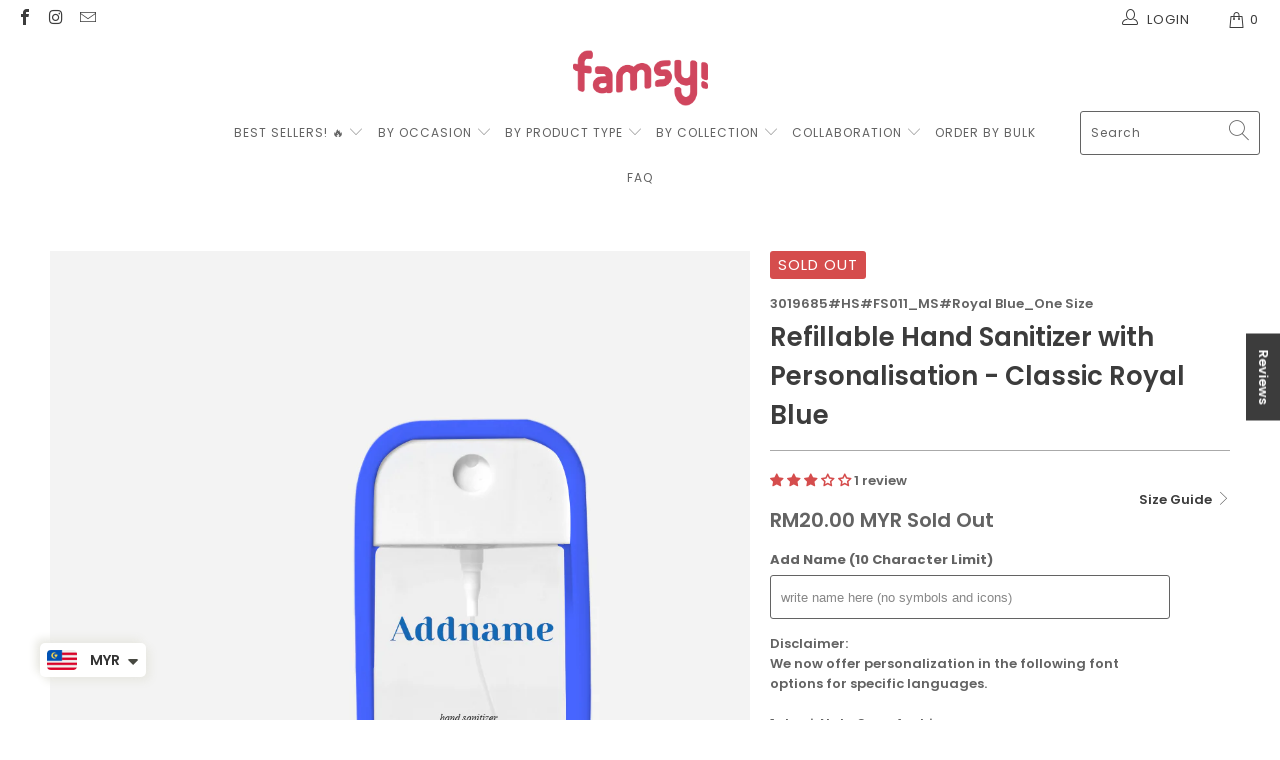

--- FILE ---
content_type: text/html; charset=utf-8
request_url: https://www.famsymall.com/products/hand-sanitizer-classic-royal-blue-1
body_size: 52621
content:


 <!DOCTYPE html>
<html class="no-js no-touch" lang="en"> <head> <!-- Google tag (gtag.js) -->
<script async src="https://www.googletagmanager.com/gtag/js?id=G-RCMVD560NC"></script>
<script>
  window.dataLayer = window.dataLayer || [];
  function gtag(){dataLayer.push(arguments);}
  gtag('js', new Date());

  gtag('config', 'G-RCMVD560NC');
</script>
<!-- Google Tag Manager -->
<script>(function(w,d,s,l,i){w[l]=w[l]||[];w[l].push({'gtm.start':
new Date().getTime(),event:'gtm.js'});var f=d.getElementsByTagName(s)[0],
j=d.createElement(s),dl=l!='dataLayer'?'&l='+l:'';j.async=true;j.src=
'https://www.googletagmanager.com/gtm.js?id='+i+dl;f.parentNode.insertBefore(j,f);
})(window,document,'script','dataLayer','GTM-5SCQDNX');</script>
<!-- End Google Tag Manager --> <meta charset="utf-8"> <meta http-equiv="cleartype" content="on"> <meta name="robots" content="index,follow"> <!-- Mobile Specific Metas --> <meta name="HandheldFriendly" content="True"> <meta name="MobileOptimized" content="320"> <meta name="viewport" content="width=device-width,initial-scale=1"> <link rel="stylesheet" href="https://cdnjs.cloudflare.com/ajax/libs/font-awesome/4.7.0/css/font-awesome.min.css"> <meta name="theme-color" content="#ffffff"> <title>
      Refillable Hand Sanitizer with Personalisation - Classic Royal Blue - FamsyMall</title> <meta name="description" content="Introducing our Refillable Hand Sanitiser with Personalisation. It is the size of a credit card which is portable and light-weighted, It comes with a Rubber cover protector &amp;amp; a bag hang tag. Our refillable hand sanitiser is specially curated in-house designs by our creative team with various designs available. Stay"/> <!-- Preconnect Domains --> <link rel="preconnect" href="https://fonts.shopifycdn.com" /> <link rel="preconnect" href="https://cdn.shopify.com" /> <link rel="preconnect" href="https://v.shopify.com" /> <link rel="preconnect" href="https://cdn.shopifycloud.com" /> <link rel="preconnect" href="https://monorail-edge.shopifysvc.com"> <!-- fallback for browsers that don't support preconnect --> <link rel="dns-prefetch" href="https://fonts.shopifycdn.com" /> <link rel="dns-prefetch" href="https://cdn.shopify.com" /> <link rel="dns-prefetch" href="https://v.shopify.com" /> <link rel="dns-prefetch" href="https://cdn.shopifycloud.com" /> <link rel="dns-prefetch" href="https://monorail-edge.shopifysvc.com"> <!-- Preload Assets --> <link rel="preload" href="//www.famsymall.com/cdn/shop/t/101/assets/fancybox.css?v=19278034316635137701736439517" as="style"> <link rel="preload" href="//www.famsymall.com/cdn/shop/t/101/assets/styles.css?v=23735910544768540421757669980" as="style"> <link rel="preload" href="//www.famsymall.com/cdn/shop/t/101/assets/jquery.min.js?v=81049236547974671631736439518" as="script"> <link rel="preload" href="//www.famsymall.com/cdn/shop/t/101/assets/vendors.js?v=156815155738738603461736439519" as="script"> <link rel="preload" href="//www.famsymall.com/cdn/shop/t/101/assets/sections.js?v=129237481490589979421736439565" as="script"> <link rel="preload" href="//www.famsymall.com/cdn/shop/t/101/assets/utilities.js?v=79434173421834456651736439564" as="script"> <link rel="preload" href="//www.famsymall.com/cdn/shop/t/101/assets/app.js?v=159535437208738618851736439565" as="script"> <!-- Stylesheet for Fancybox library --> <link href="//www.famsymall.com/cdn/shop/t/101/assets/fancybox.css?v=19278034316635137701736439517" rel="stylesheet" type="text/css" media="all" /> <!-- Stylesheets for Turbo --> <link href="//www.famsymall.com/cdn/shop/t/101/assets/styles.css?v=23735910544768540421757669980" rel="stylesheet" type="text/css" media="all" /> <script>
      window.lazySizesConfig = window.lazySizesConfig || {};

      lazySizesConfig.expand = 300;
      lazySizesConfig.loadHidden = false;

      /*! lazysizes - v5.2.2 - bgset plugin */
      !function(e,t){var a=function(){t(e.lazySizes),e.removeEventListener("lazyunveilread",a,!0)};t=t.bind(null,e,e.document),"object"==typeof module&&module.exports?t(require("lazysizes")):"function"==typeof define&&define.amd?define(["lazysizes"],t):e.lazySizes?a():e.addEventListener("lazyunveilread",a,!0)}(window,function(e,z,g){"use strict";var c,y,b,f,i,s,n,v,m;e.addEventListener&&(c=g.cfg,y=/\s+/g,b=/\s*\|\s+|\s+\|\s*/g,f=/^(.+?)(?:\s+\[\s*(.+?)\s*\])(?:\s+\[\s*(.+?)\s*\])?$/,i=/^\s*\(*\s*type\s*:\s*(.+?)\s*\)*\s*$/,s=/\(|\)|'/,n={contain:1,cover:1},v=function(e,t){var a;t&&((a=t.match(i))&&a[1]?e.setAttribute("type",a[1]):e.setAttribute("media",c.customMedia[t]||t))},m=function(e){var t,a,i,r;e.target._lazybgset&&(a=(t=e.target)._lazybgset,(i=t.currentSrc||t.src)&&((r=g.fire(a,"bgsetproxy",{src:i,useSrc:s.test(i)?JSON.stringify(i):i})).defaultPrevented||(a.style.backgroundImage="url("+r.detail.useSrc+")")),t._lazybgsetLoading&&(g.fire(a,"_lazyloaded",{},!1,!0),delete t._lazybgsetLoading))},addEventListener("lazybeforeunveil",function(e){var t,a,i,r,s,n,l,d,o,u;!e.defaultPrevented&&(t=e.target.getAttribute("data-bgset"))&&(o=e.target,(u=z.createElement("img")).alt="",u._lazybgsetLoading=!0,e.detail.firesLoad=!0,a=t,i=o,r=u,s=z.createElement("picture"),n=i.getAttribute(c.sizesAttr),l=i.getAttribute("data-ratio"),d=i.getAttribute("data-optimumx"),i._lazybgset&&i._lazybgset.parentNode==i&&i.removeChild(i._lazybgset),Object.defineProperty(r,"_lazybgset",{value:i,writable:!0}),Object.defineProperty(i,"_lazybgset",{value:s,writable:!0}),a=a.replace(y," ").split(b),s.style.display="none",r.className=c.lazyClass,1!=a.length||n||(n="auto"),a.forEach(function(e){var t,a=z.createElement("source");n&&"auto"!=n&&a.setAttribute("sizes",n),(t=e.match(f))?(a.setAttribute(c.srcsetAttr,t[1]),v(a,t[2]),v(a,t[3])):a.setAttribute(c.srcsetAttr,e),s.appendChild(a)}),n&&(r.setAttribute(c.sizesAttr,n),i.removeAttribute(c.sizesAttr),i.removeAttribute("sizes")),d&&r.setAttribute("data-optimumx",d),l&&r.setAttribute("data-ratio",l),s.appendChild(r),i.appendChild(s),setTimeout(function(){g.loader.unveil(u),g.rAF(function(){g.fire(u,"_lazyloaded",{},!0,!0),u.complete&&m({target:u})})}))}),z.addEventListener("load",m,!0),e.addEventListener("lazybeforesizes",function(e){var t,a,i,r;e.detail.instance==g&&e.target._lazybgset&&e.detail.dataAttr&&(t=e.target._lazybgset,i=t,r=(getComputedStyle(i)||{getPropertyValue:function(){}}).getPropertyValue("background-size"),!n[r]&&n[i.style.backgroundSize]&&(r=i.style.backgroundSize),n[a=r]&&(e.target._lazysizesParentFit=a,g.rAF(function(){e.target.setAttribute("data-parent-fit",a),e.target._lazysizesParentFit&&delete e.target._lazysizesParentFit})))},!0),z.documentElement.addEventListener("lazybeforesizes",function(e){var t,a;!e.defaultPrevented&&e.target._lazybgset&&e.detail.instance==g&&(e.detail.width=(t=e.target._lazybgset,a=g.gW(t,t.parentNode),(!t._lazysizesWidth||a>t._lazysizesWidth)&&(t._lazysizesWidth=a),t._lazysizesWidth))}))});

      /*! lazysizes - v5.2.2 */
      !function(e){var t=function(u,D,f){"use strict";var k,H;if(function(){var e;var t={lazyClass:"lazyload",loadedClass:"lazyloaded",loadingClass:"lazyloading",preloadClass:"lazypreload",errorClass:"lazyerror",autosizesClass:"lazyautosizes",srcAttr:"data-src",srcsetAttr:"data-srcset",sizesAttr:"data-sizes",minSize:40,customMedia:{},init:true,expFactor:1.5,hFac:.8,loadMode:2,loadHidden:true,ricTimeout:0,throttleDelay:125};H=u.lazySizesConfig||u.lazysizesConfig||{};for(e in t){if(!(e in H)){H[e]=t[e]}}}(),!D||!D.getElementsByClassName){return{init:function(){},cfg:H,noSupport:true}}var O=D.documentElement,a=u.HTMLPictureElement,P="addEventListener",$="getAttribute",q=u[P].bind(u),I=u.setTimeout,U=u.requestAnimationFrame||I,l=u.requestIdleCallback,j=/^picture$/i,r=["load","error","lazyincluded","_lazyloaded"],i={},G=Array.prototype.forEach,J=function(e,t){if(!i[t]){i[t]=new RegExp("(\\s|^)"+t+"(\\s|$)")}return i[t].test(e[$]("class")||"")&&i[t]},K=function(e,t){if(!J(e,t)){e.setAttribute("class",(e[$]("class")||"").trim()+" "+t)}},Q=function(e,t){var i;if(i=J(e,t)){e.setAttribute("class",(e[$]("class")||"").replace(i," "))}},V=function(t,i,e){var a=e?P:"removeEventListener";if(e){V(t,i)}r.forEach(function(e){t[a](e,i)})},X=function(e,t,i,a,r){var n=D.createEvent("Event");if(!i){i={}}i.instance=k;n.initEvent(t,!a,!r);n.detail=i;e.dispatchEvent(n);return n},Y=function(e,t){var i;if(!a&&(i=u.picturefill||H.pf)){if(t&&t.src&&!e[$]("srcset")){e.setAttribute("srcset",t.src)}i({reevaluate:true,elements:[e]})}else if(t&&t.src){e.src=t.src}},Z=function(e,t){return(getComputedStyle(e,null)||{})[t]},s=function(e,t,i){i=i||e.offsetWidth;while(i<H.minSize&&t&&!e._lazysizesWidth){i=t.offsetWidth;t=t.parentNode}return i},ee=function(){var i,a;var t=[];var r=[];var n=t;var s=function(){var e=n;n=t.length?r:t;i=true;a=false;while(e.length){e.shift()()}i=false};var e=function(e,t){if(i&&!t){e.apply(this,arguments)}else{n.push(e);if(!a){a=true;(D.hidden?I:U)(s)}}};e._lsFlush=s;return e}(),te=function(i,e){return e?function(){ee(i)}:function(){var e=this;var t=arguments;ee(function(){i.apply(e,t)})}},ie=function(e){var i;var a=0;var r=H.throttleDelay;var n=H.ricTimeout;var t=function(){i=false;a=f.now();e()};var s=l&&n>49?function(){l(t,{timeout:n});if(n!==H.ricTimeout){n=H.ricTimeout}}:te(function(){I(t)},true);return function(e){var t;if(e=e===true){n=33}if(i){return}i=true;t=r-(f.now()-a);if(t<0){t=0}if(e||t<9){s()}else{I(s,t)}}},ae=function(e){var t,i;var a=99;var r=function(){t=null;e()};var n=function(){var e=f.now()-i;if(e<a){I(n,a-e)}else{(l||r)(r)}};return function(){i=f.now();if(!t){t=I(n,a)}}},e=function(){var v,m,c,h,e;var y,z,g,p,C,b,A;var n=/^img$/i;var d=/^iframe$/i;var E="onscroll"in u&&!/(gle|ing)bot/.test(navigator.userAgent);var _=0;var w=0;var N=0;var M=-1;var x=function(e){N--;if(!e||N<0||!e.target){N=0}};var W=function(e){if(A==null){A=Z(D.body,"visibility")=="hidden"}return A||!(Z(e.parentNode,"visibility")=="hidden"&&Z(e,"visibility")=="hidden")};var S=function(e,t){var i;var a=e;var r=W(e);g-=t;b+=t;p-=t;C+=t;while(r&&(a=a.offsetParent)&&a!=D.body&&a!=O){r=(Z(a,"opacity")||1)>0;if(r&&Z(a,"overflow")!="visible"){i=a.getBoundingClientRect();r=C>i.left&&p<i.right&&b>i.top-1&&g<i.bottom+1}}return r};var t=function(){var e,t,i,a,r,n,s,l,o,u,f,c;var d=k.elements;if((h=H.loadMode)&&N<8&&(e=d.length)){t=0;M++;for(;t<e;t++){if(!d[t]||d[t]._lazyRace){continue}if(!E||k.prematureUnveil&&k.prematureUnveil(d[t])){R(d[t]);continue}if(!(l=d[t][$]("data-expand"))||!(n=l*1)){n=w}if(!u){u=!H.expand||H.expand<1?O.clientHeight>500&&O.clientWidth>500?500:370:H.expand;k._defEx=u;f=u*H.expFactor;c=H.hFac;A=null;if(w<f&&N<1&&M>2&&h>2&&!D.hidden){w=f;M=0}else if(h>1&&M>1&&N<6){w=u}else{w=_}}if(o!==n){y=innerWidth+n*c;z=innerHeight+n;s=n*-1;o=n}i=d[t].getBoundingClientRect();if((b=i.bottom)>=s&&(g=i.top)<=z&&(C=i.right)>=s*c&&(p=i.left)<=y&&(b||C||p||g)&&(H.loadHidden||W(d[t]))&&(m&&N<3&&!l&&(h<3||M<4)||S(d[t],n))){R(d[t]);r=true;if(N>9){break}}else if(!r&&m&&!a&&N<4&&M<4&&h>2&&(v[0]||H.preloadAfterLoad)&&(v[0]||!l&&(b||C||p||g||d[t][$](H.sizesAttr)!="auto"))){a=v[0]||d[t]}}if(a&&!r){R(a)}}};var i=ie(t);var B=function(e){var t=e.target;if(t._lazyCache){delete t._lazyCache;return}x(e);K(t,H.loadedClass);Q(t,H.loadingClass);V(t,L);X(t,"lazyloaded")};var a=te(B);var L=function(e){a({target:e.target})};var T=function(t,i){try{t.contentWindow.location.replace(i)}catch(e){t.src=i}};var F=function(e){var t;var i=e[$](H.srcsetAttr);if(t=H.customMedia[e[$]("data-media")||e[$]("media")]){e.setAttribute("media",t)}if(i){e.setAttribute("srcset",i)}};var s=te(function(t,e,i,a,r){var n,s,l,o,u,f;if(!(u=X(t,"lazybeforeunveil",e)).defaultPrevented){if(a){if(i){K(t,H.autosizesClass)}else{t.setAttribute("sizes",a)}}s=t[$](H.srcsetAttr);n=t[$](H.srcAttr);if(r){l=t.parentNode;o=l&&j.test(l.nodeName||"")}f=e.firesLoad||"src"in t&&(s||n||o);u={target:t};K(t,H.loadingClass);if(f){clearTimeout(c);c=I(x,2500);V(t,L,true)}if(o){G.call(l.getElementsByTagName("source"),F)}if(s){t.setAttribute("srcset",s)}else if(n&&!o){if(d.test(t.nodeName)){T(t,n)}else{t.src=n}}if(r&&(s||o)){Y(t,{src:n})}}if(t._lazyRace){delete t._lazyRace}Q(t,H.lazyClass);ee(function(){var e=t.complete&&t.naturalWidth>1;if(!f||e){if(e){K(t,"ls-is-cached")}B(u);t._lazyCache=true;I(function(){if("_lazyCache"in t){delete t._lazyCache}},9)}if(t.loading=="lazy"){N--}},true)});var R=function(e){if(e._lazyRace){return}var t;var i=n.test(e.nodeName);var a=i&&(e[$](H.sizesAttr)||e[$]("sizes"));var r=a=="auto";if((r||!m)&&i&&(e[$]("src")||e.srcset)&&!e.complete&&!J(e,H.errorClass)&&J(e,H.lazyClass)){return}t=X(e,"lazyunveilread").detail;if(r){re.updateElem(e,true,e.offsetWidth)}e._lazyRace=true;N++;s(e,t,r,a,i)};var r=ae(function(){H.loadMode=3;i()});var l=function(){if(H.loadMode==3){H.loadMode=2}r()};var o=function(){if(m){return}if(f.now()-e<999){I(o,999);return}m=true;H.loadMode=3;i();q("scroll",l,true)};return{_:function(){e=f.now();k.elements=D.getElementsByClassName(H.lazyClass);v=D.getElementsByClassName(H.lazyClass+" "+H.preloadClass);q("scroll",i,true);q("resize",i,true);q("pageshow",function(e){if(e.persisted){var t=D.querySelectorAll("."+H.loadingClass);if(t.length&&t.forEach){U(function(){t.forEach(function(e){if(e.complete){R(e)}})})}}});if(u.MutationObserver){new MutationObserver(i).observe(O,{childList:true,subtree:true,attributes:true})}else{O[P]("DOMNodeInserted",i,true);O[P]("DOMAttrModified",i,true);setInterval(i,999)}q("hashchange",i,true);["focus","mouseover","click","load","transitionend","animationend"].forEach(function(e){D[P](e,i,true)});if(/d$|^c/.test(D.readyState)){o()}else{q("load",o);D[P]("DOMContentLoaded",i);I(o,2e4)}if(k.elements.length){t();ee._lsFlush()}else{i()}},checkElems:i,unveil:R,_aLSL:l}}(),re=function(){var i;var n=te(function(e,t,i,a){var r,n,s;e._lazysizesWidth=a;a+="px";e.setAttribute("sizes",a);if(j.test(t.nodeName||"")){r=t.getElementsByTagName("source");for(n=0,s=r.length;n<s;n++){r[n].setAttribute("sizes",a)}}if(!i.detail.dataAttr){Y(e,i.detail)}});var a=function(e,t,i){var a;var r=e.parentNode;if(r){i=s(e,r,i);a=X(e,"lazybeforesizes",{width:i,dataAttr:!!t});if(!a.defaultPrevented){i=a.detail.width;if(i&&i!==e._lazysizesWidth){n(e,r,a,i)}}}};var e=function(){var e;var t=i.length;if(t){e=0;for(;e<t;e++){a(i[e])}}};var t=ae(e);return{_:function(){i=D.getElementsByClassName(H.autosizesClass);q("resize",t)},checkElems:t,updateElem:a}}(),t=function(){if(!t.i&&D.getElementsByClassName){t.i=true;re._();e._()}};return I(function(){H.init&&t()}),k={cfg:H,autoSizer:re,loader:e,init:t,uP:Y,aC:K,rC:Q,hC:J,fire:X,gW:s,rAF:ee}}(e,e.document,Date);e.lazySizes=t,"object"==typeof module&&module.exports&&(module.exports=t)}("undefined"!=typeof window?window:{});</script> <!-- Icons --> <link rel="shortcut icon" type="image/x-icon" href="//www.famsymall.com/cdn/shop/files/favicon_886c758e-d549-4f27-8ebe-b4397175e76c_180x180.png?v=1637681770"> <link rel="apple-touch-icon" href="//www.famsymall.com/cdn/shop/files/favicon_886c758e-d549-4f27-8ebe-b4397175e76c_180x180.png?v=1637681770"/> <link rel="apple-touch-icon" sizes="57x57" href="//www.famsymall.com/cdn/shop/files/favicon_886c758e-d549-4f27-8ebe-b4397175e76c_57x57.png?v=1637681770"/> <link rel="apple-touch-icon" sizes="60x60" href="//www.famsymall.com/cdn/shop/files/favicon_886c758e-d549-4f27-8ebe-b4397175e76c_60x60.png?v=1637681770"/> <link rel="apple-touch-icon" sizes="72x72" href="//www.famsymall.com/cdn/shop/files/favicon_886c758e-d549-4f27-8ebe-b4397175e76c_72x72.png?v=1637681770"/> <link rel="apple-touch-icon" sizes="76x76" href="//www.famsymall.com/cdn/shop/files/favicon_886c758e-d549-4f27-8ebe-b4397175e76c_76x76.png?v=1637681770"/> <link rel="apple-touch-icon" sizes="114x114" href="//www.famsymall.com/cdn/shop/files/favicon_886c758e-d549-4f27-8ebe-b4397175e76c_114x114.png?v=1637681770"/> <link rel="apple-touch-icon" sizes="180x180" href="//www.famsymall.com/cdn/shop/files/favicon_886c758e-d549-4f27-8ebe-b4397175e76c_180x180.png?v=1637681770"/> <link rel="apple-touch-icon" sizes="228x228" href="//www.famsymall.com/cdn/shop/files/favicon_886c758e-d549-4f27-8ebe-b4397175e76c_228x228.png?v=1637681770"/> <link rel="canonical" href="https://www.famsymall.com/products/hand-sanitizer-classic-royal-blue-1"/> <script src="//www.famsymall.com/cdn/shop/t/101/assets/jquery.min.js?v=81049236547974671631736439518" defer></script> <script type="text/javascript" src="/services/javascripts/currencies.js" data-no-instant></script> <script>
      window.Theme = window.Theme || {};
      window.Theme.version = '7.0.0';
      window.Theme.name = 'Turbo';</script>
    


    
<template id="price-ui"><span class="price " data-price></span><span class="compare-at-price" data-compare-at-price></span><span class="unit-pricing" data-unit-pricing></span></template> <template id="price-ui-badge"><div class="price-ui-badge__sticker"> <span class="price-ui-badge__sticker-text" data-badge></span></div></template> <template id="price-ui__price"><span class="money" data-price></span></template> <template id="price-ui__price-range"><span class="price-min" data-price-min><span class="money" data-price></span></span> - <span class="price-max" data-price-max><span class="money" data-price></span></span></template> <template id="price-ui__unit-pricing"><span class="unit-quantity" data-unit-quantity></span> | <span class="unit-price" data-unit-price><span class="money" data-price></span></span> / <span class="unit-measurement" data-unit-measurement></span></template> <template id="price-ui-badge__percent-savings-range">Save up to <span data-price-percent></span>%</template> <template id="price-ui-badge__percent-savings">Save <span data-price-percent></span>%</template> <template id="price-ui-badge__price-savings-range">Save up to <span class="money" data-price></span></template> <template id="price-ui-badge__price-savings">Save <span class="money" data-price></span></template> <template id="price-ui-badge__on-sale">Sale</template> <template id="price-ui-badge__sold-out">Sold out</template> <template id="price-ui-badge__in-stock">In stock</template> <script>
      
window.Shopify = window.Shopify || {};window.Shopify.theme_settings = {};
window.Currency = window.Currency || {};window.Shopify.routes = {};window.Shopify.theme_settings.display_tos_checkbox = false;window.Shopify.theme_settings.go_to_checkout = true;window.Shopify.theme_settings.cart_action = "ajax";window.Shopify.theme_settings.cart_shipping_calculator = true;window.Shopify.theme_settings.collection_swatches = false;window.Shopify.theme_settings.collection_secondary_image = true;


window.Currency.show_multiple_currencies = false;
window.Currency.shop_currency = "MYR";
window.Currency.default_currency = "MYR";
window.Currency.display_format = "money_with_currency_format";
window.Currency.money_format = "RM{{amount}} MYR";
window.Currency.money_format_no_currency = "RM{{amount}} MYR";
window.Currency.money_format_currency = "RM{{amount}} MYR";
window.Currency.native_multi_currency = false;
window.Currency.iso_code = "MYR";
window.Currency.symbol = "RM";window.Shopify.theme_settings.display_inventory_left = false;window.Shopify.theme_settings.inventory_threshold = 10;window.Shopify.theme_settings.limit_quantity = false;window.Shopify.theme_settings.menu_position = "inline";window.Shopify.theme_settings.newsletter_popup = false;window.Shopify.theme_settings.newsletter_popup_days = "7";window.Shopify.theme_settings.newsletter_popup_mobile = true;window.Shopify.theme_settings.newsletter_popup_seconds = 8;window.Shopify.theme_settings.pagination_type = "infinite_scroll";window.Shopify.theme_settings.search_pagination_type = "infinite_scroll";window.Shopify.theme_settings.enable_shopify_review_comments = false;window.Shopify.theme_settings.enable_shopify_collection_badges = false;window.Shopify.theme_settings.quick_shop_thumbnail_position = "bottom-thumbnails";window.Shopify.theme_settings.product_form_style = "radio";window.Shopify.theme_settings.sale_banner_enabled = true;window.Shopify.theme_settings.display_savings = true;window.Shopify.theme_settings.display_sold_out_price = true;window.Shopify.theme_settings.sold_out_text = "Sold Out";window.Shopify.theme_settings.free_text = "Free";window.Shopify.theme_settings.video_looping = false;window.Shopify.theme_settings.quick_shop_style = "inline";window.Shopify.theme_settings.hover_enabled = false;window.Shopify.routes.cart_url = "/cart";window.Shopify.routes.root_url = "/";window.Shopify.routes.search_url = "/search";window.Shopify.theme_settings.image_loading_style = "appear";window.Shopify.theme_settings.search_option = "product";window.Shopify.theme_settings.search_items_to_display = 9;window.Shopify.theme_settings.enable_autocomplete = true;window.Shopify.theme_settings.page_dots_enabled = false;window.Shopify.theme_settings.slideshow_arrow_size = "light";window.Shopify.theme_settings.quick_shop_enabled = false;window.Shopify.translation =window.Shopify.translation || {};window.Shopify.translation.agree_to_terms_warning = "You must agree with the terms and conditions to checkout.";window.Shopify.translation.one_item_left = "item left";window.Shopify.translation.items_left_text = "items left";window.Shopify.translation.cart_savings_text = "Total Savings";window.Shopify.translation.cart_discount_text = "Discount";window.Shopify.translation.cart_subtotal_text = "Subtotal";window.Shopify.translation.cart_remove_text = "Remove";window.Shopify.translation.cart_free_text = "Free";window.Shopify.translation.newsletter_success_text = "Thank you for joining our mailing list!";window.Shopify.translation.notify_email = "Enter your email address...";window.Shopify.translation.notify_email_value = "Translation missing: en.contact.fields.email";window.Shopify.translation.notify_email_send = "Send";window.Shopify.translation.notify_message_first = "Please notify me when ";window.Shopify.translation.notify_message_last = " becomes available - ";window.Shopify.translation.notify_success_text = "Thanks! We will notify you when this product becomes available!";window.Shopify.translation.add_to_cart = "Add to Cart";window.Shopify.translation.coming_soon_text = "Coming Soon";window.Shopify.translation.sold_out_text = "Sold Out";window.Shopify.translation.sale_text = "Sale";window.Shopify.translation.savings_text = "You Save";window.Shopify.translation.from_text = "from";window.Shopify.translation.new_text = "New";window.Shopify.translation.pre_order_text = "Pre-Order";window.Shopify.translation.unavailable_text = "Unavailable";window.Shopify.translation.all_results = "View all results";window.Shopify.translation.no_results = "Sorry, no results!";window.Shopify.media_queries =window.Shopify.media_queries || {};window.Shopify.media_queries.small = window.matchMedia( "(max-width: 480px)" );window.Shopify.media_queries.medium = window.matchMedia( "(max-width: 798px)" );window.Shopify.media_queries.large = window.matchMedia( "(min-width: 799px)" );window.Shopify.media_queries.larger = window.matchMedia( "(min-width: 960px)" );window.Shopify.media_queries.xlarge = window.matchMedia( "(min-width: 1200px)" );window.Shopify.media_queries.ie10 = window.matchMedia( "all and (-ms-high-contrast: none), (-ms-high-contrast: active)" );window.Shopify.media_queries.tablet = window.matchMedia( "only screen and (min-width: 799px) and (max-width: 1024px)" );</script> <script src="//www.famsymall.com/cdn/shop/t/101/assets/vendors.js?v=156815155738738603461736439519" defer></script> <script src="//www.famsymall.com/cdn/shop/t/101/assets/sections.js?v=129237481490589979421736439565" defer></script> <script src="//www.famsymall.com/cdn/shop/t/101/assets/utilities.js?v=79434173421834456651736439564" defer></script> <script src="//www.famsymall.com/cdn/shop/t/101/assets/app.js?v=159535437208738618851736439565" defer></script> <script src="//www.famsymall.com/cdn/shop/t/101/assets/instantclick.min.js?v=20092422000980684151736439518" data-no-instant defer></script> <script data-no-instant>
        window.addEventListener('DOMContentLoaded', function() {

          function inIframe() {
            try {
              return window.self !== window.top;
            } catch (e) {
              return true;
            }
          }

          if (!inIframe()){
            InstantClick.on('change', function(isInitialLoad) {

              $('head script[src*="shopify"]').each(function() {
                var script = document.createElement('script');
                script.type = 'text/javascript';
                script.src = $(this).attr('src');

                $('body').append(script);
              });

              $('body').removeClass('fancybox-active');
              $.fancybox.destroy();

              InstantClick.init();

            });
          }
        });</script> <script></script> <script>window.performance && window.performance.mark && window.performance.mark('shopify.content_for_header.start');</script><meta name="google-site-verification" content="iifV7y1joFVQgvVd5ScWVe2y84QAk-tOZnxjAVWsFZw">
<meta id="shopify-digital-wallet" name="shopify-digital-wallet" content="/25087818/digital_wallets/dialog">
<meta name="shopify-checkout-api-token" content="0ba36c9a59a9e7244e684299eb1b0771">
<link rel="alternate" type="application/json+oembed" href="https://www.famsymall.com/products/hand-sanitizer-classic-royal-blue-1.oembed">
<script async="async" src="/checkouts/internal/preloads.js?locale=en-MY"></script>
<script id="apple-pay-shop-capabilities" type="application/json">{"shopId":25087818,"countryCode":"MY","currencyCode":"MYR","merchantCapabilities":["supports3DS"],"merchantId":"gid:\/\/shopify\/Shop\/25087818","merchantName":"FamsyMall","requiredBillingContactFields":["postalAddress","email","phone"],"requiredShippingContactFields":["postalAddress","email","phone"],"shippingType":"shipping","supportedNetworks":["visa","masterCard"],"total":{"type":"pending","label":"FamsyMall","amount":"1.00"},"shopifyPaymentsEnabled":false,"supportsSubscriptions":false}</script>
<script id="shopify-features" type="application/json">{"accessToken":"0ba36c9a59a9e7244e684299eb1b0771","betas":["rich-media-storefront-analytics"],"domain":"www.famsymall.com","predictiveSearch":true,"shopId":25087818,"locale":"en"}</script>
<script>var Shopify = Shopify || {};
Shopify.shop = "babywearsmy.myshopify.com";
Shopify.locale = "en";
Shopify.currency = {"active":"MYR","rate":"1.0"};
Shopify.country = "MY";
Shopify.theme = {"name":"theme-export-www-famsymall-com-turbomsia-main","id":147405144276,"schema_name":"Turbo","schema_version":"7.0.0","theme_store_id":null,"role":"main"};
Shopify.theme.handle = "null";
Shopify.theme.style = {"id":null,"handle":null};
Shopify.cdnHost = "www.famsymall.com/cdn";
Shopify.routes = Shopify.routes || {};
Shopify.routes.root = "/";</script>
<script type="module">!function(o){(o.Shopify=o.Shopify||{}).modules=!0}(window);</script>
<script>!function(o){function n(){var o=[];function n(){o.push(Array.prototype.slice.apply(arguments))}return n.q=o,n}var t=o.Shopify=o.Shopify||{};t.loadFeatures=n(),t.autoloadFeatures=n()}(window);</script>
<script id="shop-js-analytics" type="application/json">{"pageType":"product"}</script>
<script defer="defer" async type="module" src="//www.famsymall.com/cdn/shopifycloud/shop-js/modules/v2/client.init-shop-cart-sync_BN7fPSNr.en.esm.js"></script>
<script defer="defer" async type="module" src="//www.famsymall.com/cdn/shopifycloud/shop-js/modules/v2/chunk.common_Cbph3Kss.esm.js"></script>
<script defer="defer" async type="module" src="//www.famsymall.com/cdn/shopifycloud/shop-js/modules/v2/chunk.modal_DKumMAJ1.esm.js"></script>
<script type="module">
  await import("//www.famsymall.com/cdn/shopifycloud/shop-js/modules/v2/client.init-shop-cart-sync_BN7fPSNr.en.esm.js");
await import("//www.famsymall.com/cdn/shopifycloud/shop-js/modules/v2/chunk.common_Cbph3Kss.esm.js");
await import("//www.famsymall.com/cdn/shopifycloud/shop-js/modules/v2/chunk.modal_DKumMAJ1.esm.js");

  window.Shopify.SignInWithShop?.initShopCartSync?.({"fedCMEnabled":true,"windoidEnabled":true});

</script>
<script>(function() {
  var isLoaded = false;
  function asyncLoad() {
    if (isLoaded) return;
    isLoaded = true;
    var urls = ["\/\/d1liekpayvooaz.cloudfront.net\/apps\/customizery\/customizery.js?shop=babywearsmy.myshopify.com","https:\/\/scripts.onvoard.com\/apps\/loader.js?shop=babywearsmy.myshopify.com","\/\/d1liekpayvooaz.cloudfront.net\/apps\/uploadery\/uploadery.js?shop=babywearsmy.myshopify.com","https:\/\/script.crazyegg.com\/pages\/scripts\/0090\/4415.js?shop=babywearsmy.myshopify.com","https:\/\/app2.famsystores.com\/Shop\/GetTextOverImageScript?shop=babywearsmy.myshopify.com","\/\/social-login.oxiapps.com\/api\/init?vt=140\u0026shop=babywearsmy.myshopify.com","https:\/\/sellup.herokuapp.com\/upseller.js?shop=babywearsmy.myshopify.com","https:\/\/toastibar-cdn.makeprosimp.com\/v1\/published\/8379\/aff5c576d5114435b93e0217e3ed913d\/112324\/app.js?v=1\u0026shop=babywearsmy.myshopify.com","https:\/\/static.klaviyo.com\/onsite\/js\/SNZHS5\/klaviyo.js?company_id=SNZHS5\u0026shop=babywearsmy.myshopify.com","https:\/\/cdnv2.mycustomizer.com\/s-scripts\/front.js.gz?shop=babywearsmy.myshopify.com","https:\/\/omnisnippet1.com\/platforms\/shopify.js?source=scriptTag\u0026v=2025-07-22T01\u0026shop=babywearsmy.myshopify.com"];
    for (var i = 0; i <urls.length; i++) {
      var s = document.createElement('script');
      s.type = 'text/javascript';
      s.async = true;
      s.src = urls[i];
      var x = document.getElementsByTagName('script')[0];
      x.parentNode.insertBefore(s, x);
    }
  };
  if(window.attachEvent) {
    window.attachEvent('onload', asyncLoad);
  } else {
    window.addEventListener('load', asyncLoad, false);
  }
})();</script>
<script id="__st">var __st={"a":25087818,"offset":28800,"reqid":"e4f080e2-4656-4099-b726-ec00ce6f5900-1769815882","pageurl":"www.famsymall.com\/products\/hand-sanitizer-classic-royal-blue-1","u":"0d6933a3dd0a","p":"product","rtyp":"product","rid":7730408489172};</script>
<script>window.ShopifyPaypalV4VisibilityTracking = true;</script>
<script id="captcha-bootstrap">!function(){'use strict';const t='contact',e='account',n='new_comment',o=[[t,t],['blogs',n],['comments',n],[t,'customer']],c=[[e,'customer_login'],[e,'guest_login'],[e,'recover_customer_password'],[e,'create_customer']],r=t=>t.map((([t,e])=>`form[action*='/${t}']:not([data-nocaptcha='true']) input[name='form_type'][value='${e}']`)).join(','),a=t=>()=>t?[...document.querySelectorAll(t)].map((t=>t.form)):[];function s(){const t=[...o],e=r(t);return a(e)}const i='password',u='form_key',d=['recaptcha-v3-token','g-recaptcha-response','h-captcha-response',i],f=()=>{try{return window.sessionStorage}catch{return}},m='__shopify_v',_=t=>t.elements[u];function p(t,e,n=!1){try{const o=window.sessionStorage,c=JSON.parse(o.getItem(e)),{data:r}=function(t){const{data:e,action:n}=t;return t[m]||n?{data:e,action:n}:{data:t,action:n}}(c);for(const[e,n]of Object.entries(r))t.elements[e]&&(t.elements[e].value=n);n&&o.removeItem(e)}catch(o){console.error('form repopulation failed',{error:o})}}const l='form_type',E='cptcha';function T(t){t.dataset[E]=!0}const w=window,h=w.document,L='Shopify',v='ce_forms',y='captcha';let A=!1;((t,e)=>{const n=(g='f06e6c50-85a8-45c8-87d0-21a2b65856fe',I='https://cdn.shopify.com/shopifycloud/storefront-forms-hcaptcha/ce_storefront_forms_captcha_hcaptcha.v1.5.2.iife.js',D={infoText:'Protected by hCaptcha',privacyText:'Privacy',termsText:'Terms'},(t,e,n)=>{const o=w[L][v],c=o.bindForm;if(c)return c(t,g,e,D).then(n);var r;o.q.push([[t,g,e,D],n]),r=I,A||(h.body.append(Object.assign(h.createElement('script'),{id:'captcha-provider',async:!0,src:r})),A=!0)});var g,I,D;w[L]=w[L]||{},w[L][v]=w[L][v]||{},w[L][v].q=[],w[L][y]=w[L][y]||{},w[L][y].protect=function(t,e){n(t,void 0,e),T(t)},Object.freeze(w[L][y]),function(t,e,n,w,h,L){const[v,y,A,g]=function(t,e,n){const i=e?o:[],u=t?c:[],d=[...i,...u],f=r(d),m=r(i),_=r(d.filter((([t,e])=>n.includes(e))));return[a(f),a(m),a(_),s()]}(w,h,L),I=t=>{const e=t.target;return e instanceof HTMLFormElement?e:e&&e.form},D=t=>v().includes(t);t.addEventListener('submit',(t=>{const e=I(t);if(!e)return;const n=D(e)&&!e.dataset.hcaptchaBound&&!e.dataset.recaptchaBound,o=_(e),c=g().includes(e)&&(!o||!o.value);(n||c)&&t.preventDefault(),c&&!n&&(function(t){try{if(!f())return;!function(t){const e=f();if(!e)return;const n=_(t);if(!n)return;const o=n.value;o&&e.removeItem(o)}(t);const e=Array.from(Array(32),(()=>Math.random().toString(36)[2])).join('');!function(t,e){_(t)||t.append(Object.assign(document.createElement('input'),{type:'hidden',name:u})),t.elements[u].value=e}(t,e),function(t,e){const n=f();if(!n)return;const o=[...t.querySelectorAll(`input[type='${i}']`)].map((({name:t})=>t)),c=[...d,...o],r={};for(const[a,s]of new FormData(t).entries())c.includes(a)||(r[a]=s);n.setItem(e,JSON.stringify({[m]:1,action:t.action,data:r}))}(t,e)}catch(e){console.error('failed to persist form',e)}}(e),e.submit())}));const S=(t,e)=>{t&&!t.dataset[E]&&(n(t,e.some((e=>e===t))),T(t))};for(const o of['focusin','change'])t.addEventListener(o,(t=>{const e=I(t);D(e)&&S(e,y())}));const B=e.get('form_key'),M=e.get(l),P=B&&M;t.addEventListener('DOMContentLoaded',(()=>{const t=y();if(P)for(const e of t)e.elements[l].value===M&&p(e,B);[...new Set([...A(),...v().filter((t=>'true'===t.dataset.shopifyCaptcha))])].forEach((e=>S(e,t)))}))}(h,new URLSearchParams(w.location.search),n,t,e,['guest_login'])})(!0,!1)}();</script>
<script integrity="sha256-4kQ18oKyAcykRKYeNunJcIwy7WH5gtpwJnB7kiuLZ1E=" data-source-attribution="shopify.loadfeatures" defer="defer" src="//www.famsymall.com/cdn/shopifycloud/storefront/assets/storefront/load_feature-a0a9edcb.js" crossorigin="anonymous"></script>
<script data-source-attribution="shopify.dynamic_checkout.dynamic.init">var Shopify=Shopify||{};Shopify.PaymentButton=Shopify.PaymentButton||{isStorefrontPortableWallets:!0,init:function(){window.Shopify.PaymentButton.init=function(){};var t=document.createElement("script");t.src="https://www.famsymall.com/cdn/shopifycloud/portable-wallets/latest/portable-wallets.en.js",t.type="module",document.head.appendChild(t)}};
</script>
<script data-source-attribution="shopify.dynamic_checkout.buyer_consent">
  function portableWalletsHideBuyerConsent(e){var t=document.getElementById("shopify-buyer-consent"),n=document.getElementById("shopify-subscription-policy-button");t&&n&&(t.classList.add("hidden"),t.setAttribute("aria-hidden","true"),n.removeEventListener("click",e))}function portableWalletsShowBuyerConsent(e){var t=document.getElementById("shopify-buyer-consent"),n=document.getElementById("shopify-subscription-policy-button");t&&n&&(t.classList.remove("hidden"),t.removeAttribute("aria-hidden"),n.addEventListener("click",e))}window.Shopify?.PaymentButton&&(window.Shopify.PaymentButton.hideBuyerConsent=portableWalletsHideBuyerConsent,window.Shopify.PaymentButton.showBuyerConsent=portableWalletsShowBuyerConsent);
</script>
<script data-source-attribution="shopify.dynamic_checkout.cart.bootstrap">document.addEventListener("DOMContentLoaded",(function(){function t(){return document.querySelector("shopify-accelerated-checkout-cart, shopify-accelerated-checkout")}if(t())Shopify.PaymentButton.init();else{new MutationObserver((function(e,n){t()&&(Shopify.PaymentButton.init(),n.disconnect())})).observe(document.body,{childList:!0,subtree:!0})}}));
</script>
<link id="shopify-accelerated-checkout-styles" rel="stylesheet" media="screen" href="https://www.famsymall.com/cdn/shopifycloud/portable-wallets/latest/accelerated-checkout-backwards-compat.css" crossorigin="anonymous">
<style id="shopify-accelerated-checkout-cart">
        #shopify-buyer-consent {
  margin-top: 1em;
  display: inline-block;
  width: 100%;
}

#shopify-buyer-consent.hidden {
  display: none;
}

#shopify-subscription-policy-button {
  background: none;
  border: none;
  padding: 0;
  text-decoration: underline;
  font-size: inherit;
  cursor: pointer;
}

#shopify-subscription-policy-button::before {
  box-shadow: none;
}

      </style>

<script>window.performance && window.performance.mark && window.performance.mark('shopify.content_for_header.end');</script>
 

    

<meta name="author" content="FamsyMall">
<meta property="og:url" content="https://www.famsymall.com/products/hand-sanitizer-classic-royal-blue-1">
<meta property="og:site_name" content="FamsyMall"> <meta property="og:type" content="product"> <meta property="og:title" content="Refillable Hand Sanitizer with Personalisation - Classic Royal Blue"> <meta property="og:image" content="https://www.famsymall.com/cdn/shop/products/53_600x.png?v=1660898292"> <meta property="og:image:secure_url" content="https://www.famsymall.com/cdn/shop/products/53_600x.png?v=1660898292"> <meta property="og:image:width" content="1080"> <meta property="og:image:height" content="1080"> <meta property="product:price:amount" content="20.00"> <meta property="product:price:currency" content="MYR"> <meta property="og:description" content="Introducing our Refillable Hand Sanitiser with Personalisation. It is the size of a credit card which is portable and light-weighted, It comes with a Rubber cover protector &amp;amp; a bag hang tag. Our refillable hand sanitiser is specially curated in-house designs by our creative team with various designs available. Stay">




<meta name="twitter:card" content="summary"> <meta name="twitter:title" content="Refillable Hand Sanitizer with Personalisation - Classic Royal Blue"> <meta name="twitter:description" content="Introducing our Refillable Hand Sanitiser with Personalisation. It is the size of a credit card which is portable and light-weighted, It comes with a Rubber cover protector &amp;amp; a bag hang tag. Our refillable hand sanitiser is specially curated in-house designs by our creative team with various designs available. Stay safe and clean at all times.  Size: Width: 6.2cm Height: 10.3cm Thickness: 2cm**Sizes of items listed in descriptions are approximate and are measured as the overall width laying down flat, please allow 1-3CM differences.   Due to variation in color settings and qualities of phone/tablet/computer screens, it is unavoidable that colors will appear differently for everyone. The colors in photos and named descriptors are subjective, approximate, and may vary"> <meta name="twitter:image" content="https://www.famsymall.com/cdn/shop/products/53_240x.png?v=1660898292"> <meta name="twitter:image:width" content="240"> <meta name="twitter:image:height" content="240"> <meta name="twitter:image:alt" content="Refillable Hand Sanitizer with Personalisation - Classic Royal Blue"> <script>
  (function() {
    window.OnVoard = window.OnVoard || function() {
      (window.OnVoard.q = window.OnVoard.q || []).push(arguments);
    };
  })();
</script>


<meta name="google-site-verification" content="iifV7y1joFVQgvVd5ScWVe2y84QAk-tOZnxjAVWsFZw" /> <script type="text/javascript">
    (function(c,l,a,r,i,t,y){
        c[a]=c[a]||function(){(c[a].q=c[a].q||[]).push(arguments)};
        t=l.createElement(r);t.async=1;t.src="https://www.clarity.ms/tag/"+i;
        y=l.getElementsByTagName(r)[0];y.parentNode.insertBefore(t,y);
    })(window, document, "clarity", "script", "fx3ptg90e0");
</script><!-- BEGIN app block: shopify://apps/judge-me-reviews/blocks/judgeme_core/61ccd3b1-a9f2-4160-9fe9-4fec8413e5d8 --><!-- Start of Judge.me Core -->






<link rel="dns-prefetch" href="https://cdnwidget.judge.me">
<link rel="dns-prefetch" href="https://cdn.judge.me">
<link rel="dns-prefetch" href="https://cdn1.judge.me">
<link rel="dns-prefetch" href="https://api.judge.me">

<script data-cfasync='false' class='jdgm-settings-script'>window.jdgmSettings={"pagination":5,"disable_web_reviews":false,"badge_no_review_text":"No reviews","badge_n_reviews_text":"{{ n }} review/reviews","badge_star_color":"#d54d4d","hide_badge_preview_if_no_reviews":true,"badge_hide_text":false,"enforce_center_preview_badge":false,"widget_title":"Customer Reviews","widget_open_form_text":"Write a review","widget_close_form_text":"Cancel review","widget_refresh_page_text":"Refresh page","widget_summary_text":"Based on {{ number_of_reviews }} review/reviews","widget_no_review_text":"Be the first to write a review","widget_name_field_text":"Display name","widget_verified_name_field_text":"Verified Name (public)","widget_name_placeholder_text":"Display name","widget_required_field_error_text":"This field is required.","widget_email_field_text":"Email address","widget_verified_email_field_text":"Verified Email (private, can not be edited)","widget_email_placeholder_text":"Your email address","widget_email_field_error_text":"Please enter a valid email address.","widget_rating_field_text":"Rating","widget_review_title_field_text":"Review Title","widget_review_title_placeholder_text":"Give your review a title","widget_review_body_field_text":"Review content","widget_review_body_placeholder_text":"Start writing here...","widget_pictures_field_text":"Picture/Video (optional)","widget_submit_review_text":"Submit Review","widget_submit_verified_review_text":"Submit Verified Review","widget_submit_success_msg_with_auto_publish":"Thank you! Please refresh the page in a few moments to see your review. You can remove or edit your review by logging into \u003ca href='https://judge.me/login' target='_blank' rel='nofollow noopener'\u003eJudge.me\u003c/a\u003e","widget_submit_success_msg_no_auto_publish":"Thank you! Your review will be published as soon as it is approved by the shop admin. You can remove or edit your review by logging into \u003ca href='https://judge.me/login' target='_blank' rel='nofollow noopener'\u003eJudge.me\u003c/a\u003e","widget_show_default_reviews_out_of_total_text":"Showing {{ n_reviews_shown }} out of {{ n_reviews }} reviews.","widget_show_all_link_text":"Show all","widget_show_less_link_text":"Show less","widget_author_said_text":"{{ reviewer_name }} said:","widget_days_text":"{{ n }} days ago","widget_weeks_text":"{{ n }} week/weeks ago","widget_months_text":"{{ n }} month/months ago","widget_years_text":"{{ n }} year/years ago","widget_yesterday_text":"Yesterday","widget_today_text":"Today","widget_replied_text":"\u003e\u003e {{ shop_name }} replied:","widget_read_more_text":"Read more","widget_reviewer_name_as_initial":"","widget_rating_filter_color":"","widget_rating_filter_see_all_text":"See all reviews","widget_sorting_most_recent_text":"Most Recent","widget_sorting_highest_rating_text":"Highest Rating","widget_sorting_lowest_rating_text":"Lowest Rating","widget_sorting_with_pictures_text":"Only Pictures","widget_sorting_most_helpful_text":"Most Helpful","widget_open_question_form_text":"Ask a question","widget_reviews_subtab_text":"Reviews","widget_questions_subtab_text":"Questions","widget_question_label_text":"Question","widget_answer_label_text":"Answer","widget_question_placeholder_text":"Write your question here","widget_submit_question_text":"Submit Question","widget_question_submit_success_text":"Thank you for your question! We will notify you once it gets answered.","widget_star_color":"#d54d4d","verified_badge_text":"Verified","verified_badge_bg_color":"","verified_badge_text_color":"","verified_badge_placement":"left-of-reviewer-name","widget_review_max_height":"","widget_hide_border":false,"widget_social_share":false,"widget_thumb":false,"widget_review_location_show":false,"widget_location_format":"country_iso_code","all_reviews_include_out_of_store_products":true,"all_reviews_out_of_store_text":"(out of store)","all_reviews_pagination":100,"all_reviews_product_name_prefix_text":"about","enable_review_pictures":true,"enable_question_anwser":false,"widget_theme":"leex","review_date_format":"dd/mm/yyyy","default_sort_method":"highest-rating","widget_product_reviews_subtab_text":"Product Reviews","widget_shop_reviews_subtab_text":"Shop Reviews","widget_other_products_reviews_text":"Reviews for other products","widget_store_reviews_subtab_text":"Store reviews","widget_no_store_reviews_text":"This store hasn't received any reviews yet","widget_web_restriction_product_reviews_text":"This product hasn't received any reviews yet","widget_no_items_text":"No items found","widget_show_more_text":"Show more","widget_write_a_store_review_text":"Write a Store Review","widget_other_languages_heading":"Reviews in Other Languages","widget_translate_review_text":"Translate review to {{ language }}","widget_translating_review_text":"Translating...","widget_show_original_translation_text":"Show original ({{ language }})","widget_translate_review_failed_text":"Review couldn't be translated.","widget_translate_review_retry_text":"Retry","widget_translate_review_try_again_later_text":"Try again later","show_product_url_for_grouped_product":false,"widget_sorting_pictures_first_text":"Pictures First","show_pictures_on_all_rev_page_mobile":false,"show_pictures_on_all_rev_page_desktop":false,"floating_tab_hide_mobile_install_preference":false,"floating_tab_button_name":"Reviews","floating_tab_title":"Let customers speak for us","floating_tab_button_color":"","floating_tab_button_background_color":"","floating_tab_url":"","floating_tab_url_enabled":false,"floating_tab_tab_style":"text","all_reviews_text_badge_text":"Customers rate us {{ shop.metafields.judgeme.all_reviews_rating | round: 1 }}/5 based on {{ shop.metafields.judgeme.all_reviews_count }} reviews.","all_reviews_text_badge_text_branded_style":"{{ shop.metafields.judgeme.all_reviews_rating | round: 1 }} out of 5 stars based on {{ shop.metafields.judgeme.all_reviews_count }} reviews","is_all_reviews_text_badge_a_link":false,"show_stars_for_all_reviews_text_badge":false,"all_reviews_text_badge_url":"","all_reviews_text_style":"text","all_reviews_text_color_style":"judgeme_brand_color","all_reviews_text_color":"#108474","all_reviews_text_show_jm_brand":true,"featured_carousel_show_header":true,"featured_carousel_title":"Let customers speak for us","testimonials_carousel_title":"Customers are saying","videos_carousel_title":"Real customer stories","cards_carousel_title":"Customers are saying","featured_carousel_count_text":"from {{ n }} reviews","featured_carousel_add_link_to_all_reviews_page":false,"featured_carousel_url":"","featured_carousel_show_images":true,"featured_carousel_autoslide_interval":5,"featured_carousel_arrows_on_the_sides":false,"featured_carousel_height":250,"featured_carousel_width":80,"featured_carousel_image_size":0,"featured_carousel_image_height":250,"featured_carousel_arrow_color":"#eeeeee","verified_count_badge_style":"vintage","verified_count_badge_orientation":"horizontal","verified_count_badge_color_style":"judgeme_brand_color","verified_count_badge_color":"#108474","is_verified_count_badge_a_link":false,"verified_count_badge_url":"","verified_count_badge_show_jm_brand":true,"widget_rating_preset_default":5,"widget_first_sub_tab":"product-reviews","widget_show_histogram":true,"widget_histogram_use_custom_color":false,"widget_pagination_use_custom_color":true,"widget_star_use_custom_color":true,"widget_verified_badge_use_custom_color":false,"widget_write_review_use_custom_color":false,"picture_reminder_submit_button":"Upload Pictures","enable_review_videos":false,"mute_video_by_default":false,"widget_sorting_videos_first_text":"Videos First","widget_review_pending_text":"Pending","featured_carousel_items_for_large_screen":3,"social_share_options_order":"Facebook,Twitter","remove_microdata_snippet":true,"disable_json_ld":false,"enable_json_ld_products":false,"preview_badge_show_question_text":false,"preview_badge_no_question_text":"No questions","preview_badge_n_question_text":"{{ number_of_questions }} question/questions","qa_badge_show_icon":false,"qa_badge_position":"same-row","remove_judgeme_branding":true,"widget_add_search_bar":false,"widget_search_bar_placeholder":"Search","widget_sorting_verified_only_text":"Verified only","featured_carousel_theme":"focused","featured_carousel_show_rating":true,"featured_carousel_show_title":true,"featured_carousel_show_body":true,"featured_carousel_show_date":false,"featured_carousel_show_reviewer":true,"featured_carousel_show_product":false,"featured_carousel_header_background_color":"#108474","featured_carousel_header_text_color":"#ffffff","featured_carousel_name_product_separator":"reviewed","featured_carousel_full_star_background":"#108474","featured_carousel_empty_star_background":"#dadada","featured_carousel_vertical_theme_background":"#f9fafb","featured_carousel_verified_badge_enable":false,"featured_carousel_verified_badge_color":"#108474","featured_carousel_border_style":"round","featured_carousel_review_line_length_limit":3,"featured_carousel_more_reviews_button_text":"Read more reviews","featured_carousel_view_product_button_text":"View product","all_reviews_page_load_reviews_on":"scroll","all_reviews_page_load_more_text":"Load More Reviews","disable_fb_tab_reviews":false,"enable_ajax_cdn_cache":false,"widget_public_name_text":"displayed publicly like","default_reviewer_name":"John Smith","default_reviewer_name_has_non_latin":true,"widget_reviewer_anonymous":"Anonymous","medals_widget_title":"Judge.me Review Medals","medals_widget_background_color":"#f9fafb","medals_widget_position":"footer_all_pages","medals_widget_border_color":"#f9fafb","medals_widget_verified_text_position":"left","medals_widget_use_monochromatic_version":false,"medals_widget_elements_color":"#108474","show_reviewer_avatar":true,"widget_invalid_yt_video_url_error_text":"Not a YouTube video URL","widget_max_length_field_error_text":"Please enter no more than {0} characters.","widget_show_country_flag":false,"widget_show_collected_via_shop_app":true,"widget_verified_by_shop_badge_style":"light","widget_verified_by_shop_text":"Verified by Shop","widget_show_photo_gallery":false,"widget_load_with_code_splitting":true,"widget_ugc_install_preference":false,"widget_ugc_title":"Made by us, Shared by you","widget_ugc_subtitle":"Tag us to see your picture featured in our page","widget_ugc_arrows_color":"#ffffff","widget_ugc_primary_button_text":"Buy Now","widget_ugc_primary_button_background_color":"#108474","widget_ugc_primary_button_text_color":"#ffffff","widget_ugc_primary_button_border_width":"0","widget_ugc_primary_button_border_style":"none","widget_ugc_primary_button_border_color":"#108474","widget_ugc_primary_button_border_radius":"25","widget_ugc_secondary_button_text":"Load More","widget_ugc_secondary_button_background_color":"#ffffff","widget_ugc_secondary_button_text_color":"#108474","widget_ugc_secondary_button_border_width":"2","widget_ugc_secondary_button_border_style":"solid","widget_ugc_secondary_button_border_color":"#108474","widget_ugc_secondary_button_border_radius":"25","widget_ugc_reviews_button_text":"View Reviews","widget_ugc_reviews_button_background_color":"#ffffff","widget_ugc_reviews_button_text_color":"#108474","widget_ugc_reviews_button_border_width":"2","widget_ugc_reviews_button_border_style":"solid","widget_ugc_reviews_button_border_color":"#108474","widget_ugc_reviews_button_border_radius":"25","widget_ugc_reviews_button_link_to":"judgeme-reviews-page","widget_ugc_show_post_date":true,"widget_ugc_max_width":"800","widget_rating_metafield_value_type":true,"widget_primary_color":"#d54d4d","widget_enable_secondary_color":false,"widget_secondary_color":"#edf5f5","widget_summary_average_rating_text":"{{ average_rating }} out of 5","widget_media_grid_title":"Customer photos \u0026 videos","widget_media_grid_see_more_text":"See more","widget_round_style":true,"widget_show_product_medals":false,"widget_verified_by_judgeme_text":"Verified by Judge.me","widget_show_store_medals":false,"widget_verified_by_judgeme_text_in_store_medals":"Verified by Judge.me","widget_media_field_exceed_quantity_message":"Sorry, we can only accept {{ max_media }} for one review.","widget_media_field_exceed_limit_message":"{{ file_name }} is too large, please select a {{ media_type }} less than {{ size_limit }}MB.","widget_review_submitted_text":"Review Submitted!","widget_question_submitted_text":"Question Submitted!","widget_close_form_text_question":"Cancel","widget_write_your_answer_here_text":"Write your answer here","widget_enabled_branded_link":true,"widget_show_collected_by_judgeme":false,"widget_reviewer_name_color":"","widget_write_review_text_color":"","widget_write_review_bg_color":"","widget_collected_by_judgeme_text":"collected by Judge.me","widget_pagination_type":"standard","widget_load_more_text":"Load More","widget_load_more_color":"#d54d4d","widget_full_review_text":"Full Review","widget_read_more_reviews_text":"Read More Reviews","widget_read_questions_text":"Read Questions","widget_questions_and_answers_text":"Questions \u0026 Answers","widget_verified_by_text":"Verified by","widget_verified_text":"Verified","widget_number_of_reviews_text":"{{ number_of_reviews }} reviews","widget_back_button_text":"Back","widget_next_button_text":"Next","widget_custom_forms_filter_button":"Filters","custom_forms_style":"vertical","widget_show_review_information":false,"how_reviews_are_collected":"How reviews are collected?","widget_show_review_keywords":false,"widget_gdpr_statement":"How we use your data: We'll only contact you about the review you left, and only if necessary. By submitting your review, you agree to Judge.me's \u003ca href='https://judge.me/terms' target='_blank' rel='nofollow noopener'\u003eterms\u003c/a\u003e, \u003ca href='https://judge.me/privacy' target='_blank' rel='nofollow noopener'\u003eprivacy\u003c/a\u003e and \u003ca href='https://judge.me/content-policy' target='_blank' rel='nofollow noopener'\u003econtent\u003c/a\u003e policies.","widget_multilingual_sorting_enabled":false,"widget_translate_review_content_enabled":false,"widget_translate_review_content_method":"manual","popup_widget_review_selection":"automatically_with_pictures","popup_widget_round_border_style":true,"popup_widget_show_title":true,"popup_widget_show_body":true,"popup_widget_show_reviewer":false,"popup_widget_show_product":true,"popup_widget_show_pictures":true,"popup_widget_use_review_picture":true,"popup_widget_show_on_home_page":true,"popup_widget_show_on_product_page":true,"popup_widget_show_on_collection_page":true,"popup_widget_show_on_cart_page":true,"popup_widget_position":"bottom_left","popup_widget_first_review_delay":5,"popup_widget_duration":5,"popup_widget_interval":5,"popup_widget_review_count":5,"popup_widget_hide_on_mobile":true,"review_snippet_widget_round_border_style":true,"review_snippet_widget_card_color":"#FFFFFF","review_snippet_widget_slider_arrows_background_color":"#FFFFFF","review_snippet_widget_slider_arrows_color":"#000000","review_snippet_widget_star_color":"#108474","show_product_variant":false,"all_reviews_product_variant_label_text":"Variant: ","widget_show_verified_branding":false,"widget_ai_summary_title":"Customers say","widget_ai_summary_disclaimer":"AI-powered review summary based on recent customer reviews","widget_show_ai_summary":false,"widget_show_ai_summary_bg":false,"widget_show_review_title_input":true,"redirect_reviewers_invited_via_email":"review_widget","request_store_review_after_product_review":false,"request_review_other_products_in_order":false,"review_form_color_scheme":"default","review_form_corner_style":"square","review_form_star_color":{},"review_form_text_color":"#333333","review_form_background_color":"#ffffff","review_form_field_background_color":"#fafafa","review_form_button_color":{},"review_form_button_text_color":"#ffffff","review_form_modal_overlay_color":"#000000","review_content_screen_title_text":"How would you rate this product?","review_content_introduction_text":"We would love it if you would share a bit about your experience.","store_review_form_title_text":"How would you rate this store?","store_review_form_introduction_text":"We would love it if you would share a bit about your experience.","show_review_guidance_text":true,"one_star_review_guidance_text":"Poor","five_star_review_guidance_text":"Great","customer_information_screen_title_text":"About you","customer_information_introduction_text":"Please tell us more about you.","custom_questions_screen_title_text":"Your experience in more detail","custom_questions_introduction_text":"Here are a few questions to help us understand more about your experience.","review_submitted_screen_title_text":"Thanks for your review!","review_submitted_screen_thank_you_text":"We are processing it and it will appear on the store soon.","review_submitted_screen_email_verification_text":"Please confirm your email by clicking the link we just sent you. This helps us keep reviews authentic.","review_submitted_request_store_review_text":"Would you like to share your experience of shopping with us?","review_submitted_review_other_products_text":"Would you like to review these products?","store_review_screen_title_text":"Would you like to share your experience of shopping with us?","store_review_introduction_text":"We value your feedback and use it to improve. Please share any thoughts or suggestions you have.","reviewer_media_screen_title_picture_text":"Share a picture","reviewer_media_introduction_picture_text":"Upload a photo to support your review.","reviewer_media_screen_title_video_text":"Share a video","reviewer_media_introduction_video_text":"Upload a video to support your review.","reviewer_media_screen_title_picture_or_video_text":"Share a picture or video","reviewer_media_introduction_picture_or_video_text":"Upload a photo or video to support your review.","reviewer_media_youtube_url_text":"Paste your Youtube URL here","advanced_settings_next_step_button_text":"Next","advanced_settings_close_review_button_text":"Close","modal_write_review_flow":false,"write_review_flow_required_text":"Required","write_review_flow_privacy_message_text":"We respect your privacy.","write_review_flow_anonymous_text":"Post review as anonymous","write_review_flow_visibility_text":"This won't be visible to other customers.","write_review_flow_multiple_selection_help_text":"Select as many as you like","write_review_flow_single_selection_help_text":"Select one option","write_review_flow_required_field_error_text":"This field is required","write_review_flow_invalid_email_error_text":"Please enter a valid email address","write_review_flow_max_length_error_text":"Max. {{ max_length }} characters.","write_review_flow_media_upload_text":"\u003cb\u003eClick to upload\u003c/b\u003e or drag and drop","write_review_flow_gdpr_statement":"We'll only contact you about your review if necessary. By submitting your review, you agree to our \u003ca href='https://judge.me/terms' target='_blank' rel='nofollow noopener'\u003eterms and conditions\u003c/a\u003e and \u003ca href='https://judge.me/privacy' target='_blank' rel='nofollow noopener'\u003eprivacy policy\u003c/a\u003e.","rating_only_reviews_enabled":false,"show_negative_reviews_help_screen":false,"new_review_flow_help_screen_rating_threshold":3,"negative_review_resolution_screen_title_text":"Tell us more","negative_review_resolution_text":"Your experience matters to us. If there were issues with your purchase, we're here to help. Feel free to reach out to us, we'd love the opportunity to make things right.","negative_review_resolution_button_text":"Contact us","negative_review_resolution_proceed_with_review_text":"Leave a review","negative_review_resolution_subject":"Issue with purchase from {{ shop_name }}.{{ order_name }}","preview_badge_collection_page_install_status":false,"widget_review_custom_css":"","preview_badge_custom_css":"","preview_badge_stars_count":"5-stars","featured_carousel_custom_css":"","floating_tab_custom_css":"","all_reviews_widget_custom_css":"","medals_widget_custom_css":"","verified_badge_custom_css":"","all_reviews_text_custom_css":"","transparency_badges_collected_via_store_invite":false,"transparency_badges_from_another_provider":false,"transparency_badges_collected_from_store_visitor":false,"transparency_badges_collected_by_verified_review_provider":false,"transparency_badges_earned_reward":false,"transparency_badges_collected_via_store_invite_text":"Review collected via store invitation","transparency_badges_from_another_provider_text":"Review collected from another provider","transparency_badges_collected_from_store_visitor_text":"Review collected from a store visitor","transparency_badges_written_in_google_text":"Review written in Google","transparency_badges_written_in_etsy_text":"Review written in Etsy","transparency_badges_written_in_shop_app_text":"Review written in Shop App","transparency_badges_earned_reward_text":"Review earned a reward for future purchase","product_review_widget_per_page":10,"widget_store_review_label_text":"Review about the store","checkout_comment_extension_title_on_product_page":"Customer Comments","checkout_comment_extension_num_latest_comment_show":5,"checkout_comment_extension_format":"name_and_timestamp","checkout_comment_customer_name":"last_initial","checkout_comment_comment_notification":true,"preview_badge_collection_page_install_preference":true,"preview_badge_home_page_install_preference":false,"preview_badge_product_page_install_preference":false,"review_widget_install_preference":"","review_carousel_install_preference":false,"floating_reviews_tab_install_preference":"none","verified_reviews_count_badge_install_preference":false,"all_reviews_text_install_preference":false,"review_widget_best_location":false,"judgeme_medals_install_preference":false,"review_widget_revamp_enabled":false,"review_widget_qna_enabled":false,"review_widget_header_theme":"minimal","review_widget_widget_title_enabled":true,"review_widget_header_text_size":"medium","review_widget_header_text_weight":"regular","review_widget_average_rating_style":"compact","review_widget_bar_chart_enabled":true,"review_widget_bar_chart_type":"numbers","review_widget_bar_chart_style":"standard","review_widget_expanded_media_gallery_enabled":false,"review_widget_reviews_section_theme":"standard","review_widget_image_style":"thumbnails","review_widget_review_image_ratio":"square","review_widget_stars_size":"medium","review_widget_verified_badge":"standard_text","review_widget_review_title_text_size":"medium","review_widget_review_text_size":"medium","review_widget_review_text_length":"medium","review_widget_number_of_columns_desktop":3,"review_widget_carousel_transition_speed":5,"review_widget_custom_questions_answers_display":"always","review_widget_button_text_color":"#FFFFFF","review_widget_text_color":"#000000","review_widget_lighter_text_color":"#7B7B7B","review_widget_corner_styling":"soft","review_widget_review_word_singular":"review","review_widget_review_word_plural":"reviews","review_widget_voting_label":"Helpful?","review_widget_shop_reply_label":"Reply from {{ shop_name }}:","review_widget_filters_title":"Filters","qna_widget_question_word_singular":"Question","qna_widget_question_word_plural":"Questions","qna_widget_answer_reply_label":"Answer from {{ answerer_name }}:","qna_content_screen_title_text":"Ask a question about this product","qna_widget_question_required_field_error_text":"Please enter your question.","qna_widget_flow_gdpr_statement":"We'll only contact you about your question if necessary. By submitting your question, you agree to our \u003ca href='https://judge.me/terms' target='_blank' rel='nofollow noopener'\u003eterms and conditions\u003c/a\u003e and \u003ca href='https://judge.me/privacy' target='_blank' rel='nofollow noopener'\u003eprivacy policy\u003c/a\u003e.","qna_widget_question_submitted_text":"Thanks for your question!","qna_widget_close_form_text_question":"Close","qna_widget_question_submit_success_text":"We’ll notify you by email when your question is answered.","all_reviews_widget_v2025_enabled":false,"all_reviews_widget_v2025_header_theme":"default","all_reviews_widget_v2025_widget_title_enabled":true,"all_reviews_widget_v2025_header_text_size":"medium","all_reviews_widget_v2025_header_text_weight":"regular","all_reviews_widget_v2025_average_rating_style":"compact","all_reviews_widget_v2025_bar_chart_enabled":true,"all_reviews_widget_v2025_bar_chart_type":"numbers","all_reviews_widget_v2025_bar_chart_style":"standard","all_reviews_widget_v2025_expanded_media_gallery_enabled":false,"all_reviews_widget_v2025_show_store_medals":true,"all_reviews_widget_v2025_show_photo_gallery":true,"all_reviews_widget_v2025_show_review_keywords":false,"all_reviews_widget_v2025_show_ai_summary":false,"all_reviews_widget_v2025_show_ai_summary_bg":false,"all_reviews_widget_v2025_add_search_bar":false,"all_reviews_widget_v2025_default_sort_method":"most-recent","all_reviews_widget_v2025_reviews_per_page":10,"all_reviews_widget_v2025_reviews_section_theme":"default","all_reviews_widget_v2025_image_style":"thumbnails","all_reviews_widget_v2025_review_image_ratio":"square","all_reviews_widget_v2025_stars_size":"medium","all_reviews_widget_v2025_verified_badge":"bold_badge","all_reviews_widget_v2025_review_title_text_size":"medium","all_reviews_widget_v2025_review_text_size":"medium","all_reviews_widget_v2025_review_text_length":"medium","all_reviews_widget_v2025_number_of_columns_desktop":3,"all_reviews_widget_v2025_carousel_transition_speed":5,"all_reviews_widget_v2025_custom_questions_answers_display":"always","all_reviews_widget_v2025_show_product_variant":false,"all_reviews_widget_v2025_show_reviewer_avatar":true,"all_reviews_widget_v2025_reviewer_name_as_initial":"","all_reviews_widget_v2025_review_location_show":false,"all_reviews_widget_v2025_location_format":"","all_reviews_widget_v2025_show_country_flag":false,"all_reviews_widget_v2025_verified_by_shop_badge_style":"light","all_reviews_widget_v2025_social_share":false,"all_reviews_widget_v2025_social_share_options_order":"Facebook,Twitter,LinkedIn,Pinterest","all_reviews_widget_v2025_pagination_type":"standard","all_reviews_widget_v2025_button_text_color":"#FFFFFF","all_reviews_widget_v2025_text_color":"#000000","all_reviews_widget_v2025_lighter_text_color":"#7B7B7B","all_reviews_widget_v2025_corner_styling":"soft","all_reviews_widget_v2025_title":"Customer reviews","all_reviews_widget_v2025_ai_summary_title":"Customers say about this store","all_reviews_widget_v2025_no_review_text":"Be the first to write a review","platform":"shopify","branding_url":"https://app.judge.me/reviews/stores/www.famsymall.com","branding_text":"Powered by Judge.me","locale":"en","reply_name":"FamsyMall","widget_version":"3.0","footer":true,"autopublish":true,"review_dates":true,"enable_custom_form":false,"shop_use_review_site":true,"shop_locale":"en","enable_multi_locales_translations":false,"show_review_title_input":true,"review_verification_email_status":"always","can_be_branded":true,"reply_name_text":"FamsyMall"};</script> <style class='jdgm-settings-style'>.jdgm-xx{left:0}:root{--jdgm-primary-color: #d54d4d;--jdgm-secondary-color: rgba(213,77,77,0.1);--jdgm-star-color: #d54d4d;--jdgm-write-review-text-color: white;--jdgm-write-review-bg-color: #d54d4d;--jdgm-paginate-color: #d54d4d;--jdgm-border-radius: 10;--jdgm-reviewer-name-color: #d54d4d}.jdgm-histogram__bar-content{background-color:#d54d4d}.jdgm-rev[data-verified-buyer=true] .jdgm-rev__icon.jdgm-rev__icon:after,.jdgm-rev__buyer-badge.jdgm-rev__buyer-badge{color:white;background-color:#d54d4d}.jdgm-review-widget--small .jdgm-gallery.jdgm-gallery .jdgm-gallery__thumbnail-link:nth-child(8) .jdgm-gallery__thumbnail-wrapper.jdgm-gallery__thumbnail-wrapper:before{content:"See more"}@media only screen and (min-width: 768px){.jdgm-gallery.jdgm-gallery .jdgm-gallery__thumbnail-link:nth-child(8) .jdgm-gallery__thumbnail-wrapper.jdgm-gallery__thumbnail-wrapper:before{content:"See more"}}.jdgm-preview-badge .jdgm-star.jdgm-star{color:#d54d4d}.jdgm-prev-badge[data-average-rating='0.00']{display:none !important}.jdgm-author-all-initials{display:none !important}.jdgm-author-last-initial{display:none !important}.jdgm-rev-widg__title{visibility:hidden}.jdgm-rev-widg__summary-text{visibility:hidden}.jdgm-prev-badge__text{visibility:hidden}.jdgm-rev__prod-link-prefix:before{content:'about'}.jdgm-rev__variant-label:before{content:'Variant: '}.jdgm-rev__out-of-store-text:before{content:'(out of store)'}@media only screen and (min-width: 768px){.jdgm-rev__pics .jdgm-rev_all-rev-page-picture-separator,.jdgm-rev__pics .jdgm-rev__product-picture{display:none}}@media only screen and (max-width: 768px){.jdgm-rev__pics .jdgm-rev_all-rev-page-picture-separator,.jdgm-rev__pics .jdgm-rev__product-picture{display:none}}.jdgm-preview-badge[data-template="product"]{display:none !important}.jdgm-preview-badge[data-template="index"]{display:none !important}.jdgm-review-widget[data-from-snippet="true"]{display:none !important}.jdgm-verified-count-badget[data-from-snippet="true"]{display:none !important}.jdgm-carousel-wrapper[data-from-snippet="true"]{display:none !important}.jdgm-all-reviews-text[data-from-snippet="true"]{display:none !important}.jdgm-medals-section[data-from-snippet="true"]{display:none !important}.jdgm-ugc-media-wrapper[data-from-snippet="true"]{display:none !important}.jdgm-rev__transparency-badge[data-badge-type="review_collected_via_store_invitation"]{display:none !important}.jdgm-rev__transparency-badge[data-badge-type="review_collected_from_another_provider"]{display:none !important}.jdgm-rev__transparency-badge[data-badge-type="review_collected_from_store_visitor"]{display:none !important}.jdgm-rev__transparency-badge[data-badge-type="review_written_in_etsy"]{display:none !important}.jdgm-rev__transparency-badge[data-badge-type="review_written_in_google_business"]{display:none !important}.jdgm-rev__transparency-badge[data-badge-type="review_written_in_shop_app"]{display:none !important}.jdgm-rev__transparency-badge[data-badge-type="review_earned_for_future_purchase"]{display:none !important}.jdgm-review-snippet-widget .jdgm-rev-snippet-widget__cards-container .jdgm-rev-snippet-card{border-radius:8px;background:#fff}.jdgm-review-snippet-widget .jdgm-rev-snippet-widget__cards-container .jdgm-rev-snippet-card__rev-rating .jdgm-star{color:#108474}.jdgm-review-snippet-widget .jdgm-rev-snippet-widget__prev-btn,.jdgm-review-snippet-widget .jdgm-rev-snippet-widget__next-btn{border-radius:50%;background:#fff}.jdgm-review-snippet-widget .jdgm-rev-snippet-widget__prev-btn>svg,.jdgm-review-snippet-widget .jdgm-rev-snippet-widget__next-btn>svg{fill:#000}.jdgm-full-rev-modal.rev-snippet-widget .jm-mfp-container .jm-mfp-content,.jdgm-full-rev-modal.rev-snippet-widget .jm-mfp-container .jdgm-full-rev__icon,.jdgm-full-rev-modal.rev-snippet-widget .jm-mfp-container .jdgm-full-rev__pic-img,.jdgm-full-rev-modal.rev-snippet-widget .jm-mfp-container .jdgm-full-rev__reply{border-radius:8px}.jdgm-full-rev-modal.rev-snippet-widget .jm-mfp-container .jdgm-full-rev[data-verified-buyer="true"] .jdgm-full-rev__icon::after{border-radius:8px}.jdgm-full-rev-modal.rev-snippet-widget .jm-mfp-container .jdgm-full-rev .jdgm-rev__buyer-badge{border-radius:calc( 8px / 2 )}.jdgm-full-rev-modal.rev-snippet-widget .jm-mfp-container .jdgm-full-rev .jdgm-full-rev__replier::before{content:'FamsyMall'}.jdgm-full-rev-modal.rev-snippet-widget .jm-mfp-container .jdgm-full-rev .jdgm-full-rev__product-button{border-radius:calc( 8px * 6 )}
</style> <style class='jdgm-settings-style'></style> <script data-cfasync="false" type="text/javascript" async src="https://cdnwidget.judge.me/shopify_v2/leex.js" id="judgeme_widget_leex_js"></script>
<link id="judgeme_widget_leex_css" rel="stylesheet" type="text/css" media="nope!" onload="this.media='all'" href="https://cdnwidget.judge.me/widget_v3/theme/leex.css">

  
  
  
  <style class='jdgm-miracle-styles'>
  @-webkit-keyframes jdgm-spin{0%{-webkit-transform:rotate(0deg);-ms-transform:rotate(0deg);transform:rotate(0deg)}100%{-webkit-transform:rotate(359deg);-ms-transform:rotate(359deg);transform:rotate(359deg)}}@keyframes jdgm-spin{0%{-webkit-transform:rotate(0deg);-ms-transform:rotate(0deg);transform:rotate(0deg)}100%{-webkit-transform:rotate(359deg);-ms-transform:rotate(359deg);transform:rotate(359deg)}}@font-face{font-family:'JudgemeStar';src:url("[data-uri]") format("woff");font-weight:normal;font-style:normal}.jdgm-star{font-family:'JudgemeStar';display:inline !important;text-decoration:none !important;padding:0 4px 0 0 !important;margin:0 !important;font-weight:bold;opacity:1;-webkit-font-smoothing:antialiased;-moz-osx-font-smoothing:grayscale}.jdgm-star:hover{opacity:1}.jdgm-star:last-of-type{padding:0 !important}.jdgm-star.jdgm--on:before{content:"\e000"}.jdgm-star.jdgm--off:before{content:"\e001"}.jdgm-star.jdgm--half:before{content:"\e002"}.jdgm-widget *{margin:0;line-height:1.4;-webkit-box-sizing:border-box;-moz-box-sizing:border-box;box-sizing:border-box;-webkit-overflow-scrolling:touch}.jdgm-hidden{display:none !important;visibility:hidden !important}.jdgm-temp-hidden{display:none}.jdgm-spinner{width:40px;height:40px;margin:auto;border-radius:50%;border-top:2px solid #eee;border-right:2px solid #eee;border-bottom:2px solid #eee;border-left:2px solid #ccc;-webkit-animation:jdgm-spin 0.8s infinite linear;animation:jdgm-spin 0.8s infinite linear}.jdgm-prev-badge{display:block !important}

</style>


  
  
   


<script data-cfasync='false' class='jdgm-script'>
!function(e){window.jdgm=window.jdgm||{},jdgm.CDN_HOST="https://cdnwidget.judge.me/",jdgm.CDN_HOST_ALT="https://cdn2.judge.me/cdn/widget_frontend/",jdgm.API_HOST="https://api.judge.me/",jdgm.CDN_BASE_URL="https://cdn.shopify.com/extensions/019c1033-b3a9-7ad3-b9bf-61b1f669de2a/judgeme-extensions-330/assets/",
jdgm.docReady=function(d){(e.attachEvent?"complete"===e.readyState:"loading"!==e.readyState)?
setTimeout(d,0):e.addEventListener("DOMContentLoaded",d)},jdgm.loadCSS=function(d,t,o,a){
!o&&jdgm.loadCSS.requestedUrls.indexOf(d)>=0||(jdgm.loadCSS.requestedUrls.push(d),
(a=e.createElement("link")).rel="stylesheet",a.class="jdgm-stylesheet",a.media="nope!",
a.href=d,a.onload=function(){this.media="all",t&&setTimeout(t)},e.body.appendChild(a))},
jdgm.loadCSS.requestedUrls=[],jdgm.loadJS=function(e,d){var t=new XMLHttpRequest;
t.onreadystatechange=function(){4===t.readyState&&(Function(t.response)(),d&&d(t.response))},
t.open("GET",e),t.onerror=function(){if(e.indexOf(jdgm.CDN_HOST)===0&&jdgm.CDN_HOST_ALT!==jdgm.CDN_HOST){var f=e.replace(jdgm.CDN_HOST,jdgm.CDN_HOST_ALT);jdgm.loadJS(f,d)}},t.send()},jdgm.docReady((function(){(window.jdgmLoadCSS||e.querySelectorAll(
".jdgm-widget, .jdgm-all-reviews-page").length>0)&&(jdgmSettings.widget_load_with_code_splitting?
parseFloat(jdgmSettings.widget_version)>=3?jdgm.loadCSS(jdgm.CDN_HOST+"widget_v3/base.css"):
jdgm.loadCSS(jdgm.CDN_HOST+"widget/base.css"):jdgm.loadCSS(jdgm.CDN_HOST+"shopify_v2.css"),
jdgm.loadJS(jdgm.CDN_HOST+"loa"+"der.js"))}))}(document);
</script>
<noscript><link rel="stylesheet" type="text/css" media="all" href="https://cdnwidget.judge.me/shopify_v2.css"></noscript>

<!-- BEGIN app snippet: theme_fix_tags --><script>
  (function() {
    var jdgmThemeFixes = null;
    if (!jdgmThemeFixes) return;
    var thisThemeFix = jdgmThemeFixes[Shopify.theme.id];
    if (!thisThemeFix) return;

    if (thisThemeFix.html) {
      document.addEventListener("DOMContentLoaded", function() {
        var htmlDiv = document.createElement('div');
        htmlDiv.classList.add('jdgm-theme-fix-html');
        htmlDiv.innerHTML = thisThemeFix.html;
        document.body.append(htmlDiv);
      });
    };

    if (thisThemeFix.css) {
      var styleTag = document.createElement('style');
      styleTag.classList.add('jdgm-theme-fix-style');
      styleTag.innerHTML = thisThemeFix.css;
      document.head.append(styleTag);
    };

    if (thisThemeFix.js) {
      var scriptTag = document.createElement('script');
      scriptTag.classList.add('jdgm-theme-fix-script');
      scriptTag.innerHTML = thisThemeFix.js;
      document.head.append(scriptTag);
    };
  })();
</script>
<!-- END app snippet -->
<!-- End of Judge.me Core -->



<!-- END app block --><script src="https://cdn.shopify.com/extensions/019c1033-b3a9-7ad3-b9bf-61b1f669de2a/judgeme-extensions-330/assets/loader.js" type="text/javascript" defer="defer"></script>
<script src="https://cdn.shopify.com/extensions/019c07ae-0f66-77e6-ab38-d87dafc93637/avada-upsell-159/assets/avada-free-gift.js" type="text/javascript" defer="defer"></script>
<script src="https://cdn.shopify.com/extensions/a9a32278-85fd-435d-a2e4-15afbc801656/nova-multi-currency-converter-1/assets/nova-cur-app-embed.js" type="text/javascript" defer="defer"></script>
<link href="https://cdn.shopify.com/extensions/a9a32278-85fd-435d-a2e4-15afbc801656/nova-multi-currency-converter-1/assets/nova-cur.css" rel="stylesheet" type="text/css" media="all">
<link href="https://monorail-edge.shopifysvc.com" rel="dns-prefetch">
<script>(function(){if ("sendBeacon" in navigator && "performance" in window) {try {var session_token_from_headers = performance.getEntriesByType('navigation')[0].serverTiming.find(x => x.name == '_s').description;} catch {var session_token_from_headers = undefined;}var session_cookie_matches = document.cookie.match(/_shopify_s=([^;]*)/);var session_token_from_cookie = session_cookie_matches && session_cookie_matches.length === 2 ? session_cookie_matches[1] : "";var session_token = session_token_from_headers || session_token_from_cookie || "";function handle_abandonment_event(e) {var entries = performance.getEntries().filter(function(entry) {return /monorail-edge.shopifysvc.com/.test(entry.name);});if (!window.abandonment_tracked && entries.length === 0) {window.abandonment_tracked = true;var currentMs = Date.now();var navigation_start = performance.timing.navigationStart;var payload = {shop_id: 25087818,url: window.location.href,navigation_start,duration: currentMs - navigation_start,session_token,page_type: "product"};window.navigator.sendBeacon("https://monorail-edge.shopifysvc.com/v1/produce", JSON.stringify({schema_id: "online_store_buyer_site_abandonment/1.1",payload: payload,metadata: {event_created_at_ms: currentMs,event_sent_at_ms: currentMs}}));}}window.addEventListener('pagehide', handle_abandonment_event);}}());</script>
<script id="web-pixels-manager-setup">(function e(e,d,r,n,o){if(void 0===o&&(o={}),!Boolean(null===(a=null===(i=window.Shopify)||void 0===i?void 0:i.analytics)||void 0===a?void 0:a.replayQueue)){var i,a;window.Shopify=window.Shopify||{};var t=window.Shopify;t.analytics=t.analytics||{};var s=t.analytics;s.replayQueue=[],s.publish=function(e,d,r){return s.replayQueue.push([e,d,r]),!0};try{self.performance.mark("wpm:start")}catch(e){}var l=function(){var e={modern:/Edge?\/(1{2}[4-9]|1[2-9]\d|[2-9]\d{2}|\d{4,})\.\d+(\.\d+|)|Firefox\/(1{2}[4-9]|1[2-9]\d|[2-9]\d{2}|\d{4,})\.\d+(\.\d+|)|Chrom(ium|e)\/(9{2}|\d{3,})\.\d+(\.\d+|)|(Maci|X1{2}).+ Version\/(15\.\d+|(1[6-9]|[2-9]\d|\d{3,})\.\d+)([,.]\d+|)( \(\w+\)|)( Mobile\/\w+|) Safari\/|Chrome.+OPR\/(9{2}|\d{3,})\.\d+\.\d+|(CPU[ +]OS|iPhone[ +]OS|CPU[ +]iPhone|CPU IPhone OS|CPU iPad OS)[ +]+(15[._]\d+|(1[6-9]|[2-9]\d|\d{3,})[._]\d+)([._]\d+|)|Android:?[ /-](13[3-9]|1[4-9]\d|[2-9]\d{2}|\d{4,})(\.\d+|)(\.\d+|)|Android.+Firefox\/(13[5-9]|1[4-9]\d|[2-9]\d{2}|\d{4,})\.\d+(\.\d+|)|Android.+Chrom(ium|e)\/(13[3-9]|1[4-9]\d|[2-9]\d{2}|\d{4,})\.\d+(\.\d+|)|SamsungBrowser\/([2-9]\d|\d{3,})\.\d+/,legacy:/Edge?\/(1[6-9]|[2-9]\d|\d{3,})\.\d+(\.\d+|)|Firefox\/(5[4-9]|[6-9]\d|\d{3,})\.\d+(\.\d+|)|Chrom(ium|e)\/(5[1-9]|[6-9]\d|\d{3,})\.\d+(\.\d+|)([\d.]+$|.*Safari\/(?![\d.]+ Edge\/[\d.]+$))|(Maci|X1{2}).+ Version\/(10\.\d+|(1[1-9]|[2-9]\d|\d{3,})\.\d+)([,.]\d+|)( \(\w+\)|)( Mobile\/\w+|) Safari\/|Chrome.+OPR\/(3[89]|[4-9]\d|\d{3,})\.\d+\.\d+|(CPU[ +]OS|iPhone[ +]OS|CPU[ +]iPhone|CPU IPhone OS|CPU iPad OS)[ +]+(10[._]\d+|(1[1-9]|[2-9]\d|\d{3,})[._]\d+)([._]\d+|)|Android:?[ /-](13[3-9]|1[4-9]\d|[2-9]\d{2}|\d{4,})(\.\d+|)(\.\d+|)|Mobile Safari.+OPR\/([89]\d|\d{3,})\.\d+\.\d+|Android.+Firefox\/(13[5-9]|1[4-9]\d|[2-9]\d{2}|\d{4,})\.\d+(\.\d+|)|Android.+Chrom(ium|e)\/(13[3-9]|1[4-9]\d|[2-9]\d{2}|\d{4,})\.\d+(\.\d+|)|Android.+(UC? ?Browser|UCWEB|U3)[ /]?(15\.([5-9]|\d{2,})|(1[6-9]|[2-9]\d|\d{3,})\.\d+)\.\d+|SamsungBrowser\/(5\.\d+|([6-9]|\d{2,})\.\d+)|Android.+MQ{2}Browser\/(14(\.(9|\d{2,})|)|(1[5-9]|[2-9]\d|\d{3,})(\.\d+|))(\.\d+|)|K[Aa][Ii]OS\/(3\.\d+|([4-9]|\d{2,})\.\d+)(\.\d+|)/},d=e.modern,r=e.legacy,n=navigator.userAgent;return n.match(d)?"modern":n.match(r)?"legacy":"unknown"}(),u="modern"===l?"modern":"legacy",c=(null!=n?n:{modern:"",legacy:""})[u],f=function(e){return[e.baseUrl,"/wpm","/b",e.hashVersion,"modern"===e.buildTarget?"m":"l",".js"].join("")}({baseUrl:d,hashVersion:r,buildTarget:u}),m=function(e){var d=e.version,r=e.bundleTarget,n=e.surface,o=e.pageUrl,i=e.monorailEndpoint;return{emit:function(e){var a=e.status,t=e.errorMsg,s=(new Date).getTime(),l=JSON.stringify({metadata:{event_sent_at_ms:s},events:[{schema_id:"web_pixels_manager_load/3.1",payload:{version:d,bundle_target:r,page_url:o,status:a,surface:n,error_msg:t},metadata:{event_created_at_ms:s}}]});if(!i)return console&&console.warn&&console.warn("[Web Pixels Manager] No Monorail endpoint provided, skipping logging."),!1;try{return self.navigator.sendBeacon.bind(self.navigator)(i,l)}catch(e){}var u=new XMLHttpRequest;try{return u.open("POST",i,!0),u.setRequestHeader("Content-Type","text/plain"),u.send(l),!0}catch(e){return console&&console.warn&&console.warn("[Web Pixels Manager] Got an unhandled error while logging to Monorail."),!1}}}}({version:r,bundleTarget:l,surface:e.surface,pageUrl:self.location.href,monorailEndpoint:e.monorailEndpoint});try{o.browserTarget=l,function(e){var d=e.src,r=e.async,n=void 0===r||r,o=e.onload,i=e.onerror,a=e.sri,t=e.scriptDataAttributes,s=void 0===t?{}:t,l=document.createElement("script"),u=document.querySelector("head"),c=document.querySelector("body");if(l.async=n,l.src=d,a&&(l.integrity=a,l.crossOrigin="anonymous"),s)for(var f in s)if(Object.prototype.hasOwnProperty.call(s,f))try{l.dataset[f]=s[f]}catch(e){}if(o&&l.addEventListener("load",o),i&&l.addEventListener("error",i),u)u.appendChild(l);else{if(!c)throw new Error("Did not find a head or body element to append the script");c.appendChild(l)}}({src:f,async:!0,onload:function(){if(!function(){var e,d;return Boolean(null===(d=null===(e=window.Shopify)||void 0===e?void 0:e.analytics)||void 0===d?void 0:d.initialized)}()){var d=window.webPixelsManager.init(e)||void 0;if(d){var r=window.Shopify.analytics;r.replayQueue.forEach((function(e){var r=e[0],n=e[1],o=e[2];d.publishCustomEvent(r,n,o)})),r.replayQueue=[],r.publish=d.publishCustomEvent,r.visitor=d.visitor,r.initialized=!0}}},onerror:function(){return m.emit({status:"failed",errorMsg:"".concat(f," has failed to load")})},sri:function(e){var d=/^sha384-[A-Za-z0-9+/=]+$/;return"string"==typeof e&&d.test(e)}(c)?c:"",scriptDataAttributes:o}),m.emit({status:"loading"})}catch(e){m.emit({status:"failed",errorMsg:(null==e?void 0:e.message)||"Unknown error"})}}})({shopId: 25087818,storefrontBaseUrl: "https://www.famsymall.com",extensionsBaseUrl: "https://extensions.shopifycdn.com/cdn/shopifycloud/web-pixels-manager",monorailEndpoint: "https://monorail-edge.shopifysvc.com/unstable/produce_batch",surface: "storefront-renderer",enabledBetaFlags: ["2dca8a86"],webPixelsConfigList: [{"id":"1201766612","configuration":"{\"apiURL\":\"https:\/\/api.omnisend.com\",\"appURL\":\"https:\/\/app.omnisend.com\",\"brandID\":\"687ee7d741b7ea19dcb772e6\",\"trackingURL\":\"https:\/\/wt.omnisendlink.com\"}","eventPayloadVersion":"v1","runtimeContext":"STRICT","scriptVersion":"aa9feb15e63a302383aa48b053211bbb","type":"APP","apiClientId":186001,"privacyPurposes":["ANALYTICS","MARKETING","SALE_OF_DATA"],"dataSharingAdjustments":{"protectedCustomerApprovalScopes":["read_customer_address","read_customer_email","read_customer_name","read_customer_personal_data","read_customer_phone"]}},{"id":"1017741524","configuration":"{\"webPixelName\":\"Judge.me\"}","eventPayloadVersion":"v1","runtimeContext":"STRICT","scriptVersion":"34ad157958823915625854214640f0bf","type":"APP","apiClientId":683015,"privacyPurposes":["ANALYTICS"],"dataSharingAdjustments":{"protectedCustomerApprovalScopes":["read_customer_email","read_customer_name","read_customer_personal_data","read_customer_phone"]}},{"id":"441745620","configuration":"{\"config\":\"{\\\"pixel_id\\\":\\\"G-RCMVD560NC\\\",\\\"target_country\\\":\\\"MY\\\",\\\"gtag_events\\\":[{\\\"type\\\":\\\"begin_checkout\\\",\\\"action_label\\\":\\\"G-RCMVD560NC\\\"},{\\\"type\\\":\\\"search\\\",\\\"action_label\\\":\\\"G-RCMVD560NC\\\"},{\\\"type\\\":\\\"view_item\\\",\\\"action_label\\\":[\\\"G-RCMVD560NC\\\",\\\"MC-FDNFFVBR1S\\\"]},{\\\"type\\\":\\\"purchase\\\",\\\"action_label\\\":[\\\"G-RCMVD560NC\\\",\\\"MC-FDNFFVBR1S\\\"]},{\\\"type\\\":\\\"page_view\\\",\\\"action_label\\\":[\\\"G-RCMVD560NC\\\",\\\"MC-FDNFFVBR1S\\\"]},{\\\"type\\\":\\\"add_payment_info\\\",\\\"action_label\\\":\\\"G-RCMVD560NC\\\"},{\\\"type\\\":\\\"add_to_cart\\\",\\\"action_label\\\":\\\"G-RCMVD560NC\\\"}],\\\"enable_monitoring_mode\\\":false}\"}","eventPayloadVersion":"v1","runtimeContext":"OPEN","scriptVersion":"b2a88bafab3e21179ed38636efcd8a93","type":"APP","apiClientId":1780363,"privacyPurposes":[],"dataSharingAdjustments":{"protectedCustomerApprovalScopes":["read_customer_address","read_customer_email","read_customer_name","read_customer_personal_data","read_customer_phone"]}},{"id":"384434388","configuration":"{\"pixelCode\":\"C0V01J7TQ0IMN382R8C0\"}","eventPayloadVersion":"v1","runtimeContext":"STRICT","scriptVersion":"22e92c2ad45662f435e4801458fb78cc","type":"APP","apiClientId":4383523,"privacyPurposes":["ANALYTICS","MARKETING","SALE_OF_DATA"],"dataSharingAdjustments":{"protectedCustomerApprovalScopes":["read_customer_address","read_customer_email","read_customer_name","read_customer_personal_data","read_customer_phone"]}},{"id":"191627476","configuration":"{\"pixel_id\":\"198404747423433\",\"pixel_type\":\"facebook_pixel\",\"metaapp_system_user_token\":\"-\"}","eventPayloadVersion":"v1","runtimeContext":"OPEN","scriptVersion":"ca16bc87fe92b6042fbaa3acc2fbdaa6","type":"APP","apiClientId":2329312,"privacyPurposes":["ANALYTICS","MARKETING","SALE_OF_DATA"],"dataSharingAdjustments":{"protectedCustomerApprovalScopes":["read_customer_address","read_customer_email","read_customer_name","read_customer_personal_data","read_customer_phone"]}},{"id":"shopify-app-pixel","configuration":"{}","eventPayloadVersion":"v1","runtimeContext":"STRICT","scriptVersion":"0450","apiClientId":"shopify-pixel","type":"APP","privacyPurposes":["ANALYTICS","MARKETING"]},{"id":"shopify-custom-pixel","eventPayloadVersion":"v1","runtimeContext":"LAX","scriptVersion":"0450","apiClientId":"shopify-pixel","type":"CUSTOM","privacyPurposes":["ANALYTICS","MARKETING"]}],isMerchantRequest: false,initData: {"shop":{"name":"FamsyMall","paymentSettings":{"currencyCode":"MYR"},"myshopifyDomain":"babywearsmy.myshopify.com","countryCode":"MY","storefrontUrl":"https:\/\/www.famsymall.com"},"customer":null,"cart":null,"checkout":null,"productVariants":[{"price":{"amount":20.0,"currencyCode":"MYR"},"product":{"title":"Refillable Hand Sanitizer with Personalisation - Classic Royal Blue","vendor":"FamsyMall","id":"7730408489172","untranslatedTitle":"Refillable Hand Sanitizer with Personalisation - Classic Royal Blue","url":"\/products\/hand-sanitizer-classic-royal-blue-1","type":"Hand Sanitizer"},"id":"43176064221396","image":{"src":"\/\/www.famsymall.com\/cdn\/shop\/products\/53.png?v=1660898292"},"sku":"3019685#HS#FS011_MS#Royal Blue_One Size","title":"Royal Blue \/ One Size","untranslatedTitle":"Royal Blue \/ One Size"}],"purchasingCompany":null},},"https://www.famsymall.com/cdn","1d2a099fw23dfb22ep557258f5m7a2edbae",{"modern":"","legacy":""},{"shopId":"25087818","storefrontBaseUrl":"https:\/\/www.famsymall.com","extensionBaseUrl":"https:\/\/extensions.shopifycdn.com\/cdn\/shopifycloud\/web-pixels-manager","surface":"storefront-renderer","enabledBetaFlags":"[\"2dca8a86\"]","isMerchantRequest":"false","hashVersion":"1d2a099fw23dfb22ep557258f5m7a2edbae","publish":"custom","events":"[[\"page_viewed\",{}],[\"product_viewed\",{\"productVariant\":{\"price\":{\"amount\":20.0,\"currencyCode\":\"MYR\"},\"product\":{\"title\":\"Refillable Hand Sanitizer with Personalisation - Classic Royal Blue\",\"vendor\":\"FamsyMall\",\"id\":\"7730408489172\",\"untranslatedTitle\":\"Refillable Hand Sanitizer with Personalisation - Classic Royal Blue\",\"url\":\"\/products\/hand-sanitizer-classic-royal-blue-1\",\"type\":\"Hand Sanitizer\"},\"id\":\"43176064221396\",\"image\":{\"src\":\"\/\/www.famsymall.com\/cdn\/shop\/products\/53.png?v=1660898292\"},\"sku\":\"3019685#HS#FS011_MS#Royal Blue_One Size\",\"title\":\"Royal Blue \/ One Size\",\"untranslatedTitle\":\"Royal Blue \/ One Size\"}}]]"});</script><script>
  window.ShopifyAnalytics = window.ShopifyAnalytics || {};
  window.ShopifyAnalytics.meta = window.ShopifyAnalytics.meta || {};
  window.ShopifyAnalytics.meta.currency = 'MYR';
  var meta = {"product":{"id":7730408489172,"gid":"gid:\/\/shopify\/Product\/7730408489172","vendor":"FamsyMall","type":"Hand Sanitizer","handle":"hand-sanitizer-classic-royal-blue-1","variants":[{"id":43176064221396,"price":2000,"name":"Refillable Hand Sanitizer with Personalisation - Classic Royal Blue - Royal Blue \/ One Size","public_title":"Royal Blue \/ One Size","sku":"3019685#HS#FS011_MS#Royal Blue_One Size"}],"remote":false},"page":{"pageType":"product","resourceType":"product","resourceId":7730408489172,"requestId":"e4f080e2-4656-4099-b726-ec00ce6f5900-1769815882"}};
  for (var attr in meta) {
    window.ShopifyAnalytics.meta[attr] = meta[attr];
  }
</script>
<script class="analytics">
  (function () {
    var customDocumentWrite = function(content) {
      var jquery = null;

      if (window.jQuery) {
        jquery = window.jQuery;
      } else if (window.Checkout && window.Checkout.$) {
        jquery = window.Checkout.$;
      }

      if (jquery) {
        jquery('body').append(content);
      }
    };

    var hasLoggedConversion = function(token) {
      if (token) {
        return document.cookie.indexOf('loggedConversion=' + token) !== -1;
      }
      return false;
    }

    var setCookieIfConversion = function(token) {
      if (token) {
        var twoMonthsFromNow = new Date(Date.now());
        twoMonthsFromNow.setMonth(twoMonthsFromNow.getMonth() + 2);

        document.cookie = 'loggedConversion=' + token + '; expires=' + twoMonthsFromNow;
      }
    }

    var trekkie = window.ShopifyAnalytics.lib = window.trekkie = window.trekkie || [];
    if (trekkie.integrations) {
      return;
    }
    trekkie.methods = [
      'identify',
      'page',
      'ready',
      'track',
      'trackForm',
      'trackLink'
    ];
    trekkie.factory = function(method) {
      return function() {
        var args = Array.prototype.slice.call(arguments);
        args.unshift(method);
        trekkie.push(args);
        return trekkie;
      };
    };
    for (var i = 0; i < trekkie.methods.length; i++) {
      var key = trekkie.methods[i];
      trekkie[key] = trekkie.factory(key);
    }
    trekkie.load = function(config) {
      trekkie.config = config || {};
      trekkie.config.initialDocumentCookie = document.cookie;
      var first = document.getElementsByTagName('script')[0];
      var script = document.createElement('script');
      script.type = 'text/javascript';
      script.onerror = function(e) {
        var scriptFallback = document.createElement('script');
        scriptFallback.type = 'text/javascript';
        scriptFallback.onerror = function(error) {
                var Monorail = {
      produce: function produce(monorailDomain, schemaId, payload) {
        var currentMs = new Date().getTime();
        var event = {
          schema_id: schemaId,
          payload: payload,
          metadata: {
            event_created_at_ms: currentMs,
            event_sent_at_ms: currentMs
          }
        };
        return Monorail.sendRequest("https://" + monorailDomain + "/v1/produce", JSON.stringify(event));
      },
      sendRequest: function sendRequest(endpointUrl, payload) {
        // Try the sendBeacon API
        if (window && window.navigator && typeof window.navigator.sendBeacon === 'function' && typeof window.Blob === 'function' && !Monorail.isIos12()) {
          var blobData = new window.Blob([payload], {
            type: 'text/plain'
          });

          if (window.navigator.sendBeacon(endpointUrl, blobData)) {
            return true;
          } // sendBeacon was not successful

        } // XHR beacon

        var xhr = new XMLHttpRequest();

        try {
          xhr.open('POST', endpointUrl);
          xhr.setRequestHeader('Content-Type', 'text/plain');
          xhr.send(payload);
        } catch (e) {
          console.log(e);
        }

        return false;
      },
      isIos12: function isIos12() {
        return window.navigator.userAgent.lastIndexOf('iPhone; CPU iPhone OS 12_') !== -1 || window.navigator.userAgent.lastIndexOf('iPad; CPU OS 12_') !== -1;
      }
    };
    Monorail.produce('monorail-edge.shopifysvc.com',
      'trekkie_storefront_load_errors/1.1',
      {shop_id: 25087818,
      theme_id: 147405144276,
      app_name: "storefront",
      context_url: window.location.href,
      source_url: "//www.famsymall.com/cdn/s/trekkie.storefront.c59ea00e0474b293ae6629561379568a2d7c4bba.min.js"});

        };
        scriptFallback.async = true;
        scriptFallback.src = '//www.famsymall.com/cdn/s/trekkie.storefront.c59ea00e0474b293ae6629561379568a2d7c4bba.min.js';
        first.parentNode.insertBefore(scriptFallback, first);
      };
      script.async = true;
      script.src = '//www.famsymall.com/cdn/s/trekkie.storefront.c59ea00e0474b293ae6629561379568a2d7c4bba.min.js';
      first.parentNode.insertBefore(script, first);
    };
    trekkie.load(
      {"Trekkie":{"appName":"storefront","development":false,"defaultAttributes":{"shopId":25087818,"isMerchantRequest":null,"themeId":147405144276,"themeCityHash":"13187847101335614105","contentLanguage":"en","currency":"MYR","eventMetadataId":"070e8882-bc97-45c4-8e67-7f8cdfff6849"},"isServerSideCookieWritingEnabled":true,"monorailRegion":"shop_domain","enabledBetaFlags":["65f19447","b5387b81"]},"Session Attribution":{},"S2S":{"facebookCapiEnabled":true,"source":"trekkie-storefront-renderer","apiClientId":580111}}
    );

    var loaded = false;
    trekkie.ready(function() {
      if (loaded) return;
      loaded = true;

      window.ShopifyAnalytics.lib = window.trekkie;

      var originalDocumentWrite = document.write;
      document.write = customDocumentWrite;
      try { window.ShopifyAnalytics.merchantGoogleAnalytics.call(this); } catch(error) {};
      document.write = originalDocumentWrite;

      window.ShopifyAnalytics.lib.page(null,{"pageType":"product","resourceType":"product","resourceId":7730408489172,"requestId":"e4f080e2-4656-4099-b726-ec00ce6f5900-1769815882","shopifyEmitted":true});

      var match = window.location.pathname.match(/checkouts\/(.+)\/(thank_you|post_purchase)/)
      var token = match? match[1]: undefined;
      if (!hasLoggedConversion(token)) {
        setCookieIfConversion(token);
        window.ShopifyAnalytics.lib.track("Viewed Product",{"currency":"MYR","variantId":43176064221396,"productId":7730408489172,"productGid":"gid:\/\/shopify\/Product\/7730408489172","name":"Refillable Hand Sanitizer with Personalisation - Classic Royal Blue - Royal Blue \/ One Size","price":"20.00","sku":"3019685#HS#FS011_MS#Royal Blue_One Size","brand":"FamsyMall","variant":"Royal Blue \/ One Size","category":"Hand Sanitizer","nonInteraction":true,"remote":false},undefined,undefined,{"shopifyEmitted":true});
      window.ShopifyAnalytics.lib.track("monorail:\/\/trekkie_storefront_viewed_product\/1.1",{"currency":"MYR","variantId":43176064221396,"productId":7730408489172,"productGid":"gid:\/\/shopify\/Product\/7730408489172","name":"Refillable Hand Sanitizer with Personalisation - Classic Royal Blue - Royal Blue \/ One Size","price":"20.00","sku":"3019685#HS#FS011_MS#Royal Blue_One Size","brand":"FamsyMall","variant":"Royal Blue \/ One Size","category":"Hand Sanitizer","nonInteraction":true,"remote":false,"referer":"https:\/\/www.famsymall.com\/products\/hand-sanitizer-classic-royal-blue-1"});
      }
    });


        var eventsListenerScript = document.createElement('script');
        eventsListenerScript.async = true;
        eventsListenerScript.src = "//www.famsymall.com/cdn/shopifycloud/storefront/assets/shop_events_listener-3da45d37.js";
        document.getElementsByTagName('head')[0].appendChild(eventsListenerScript);

})();</script>
  <script>
  if (!window.ga || (window.ga && typeof window.ga !== 'function')) {
    window.ga = function ga() {
      (window.ga.q = window.ga.q || []).push(arguments);
      if (window.Shopify && window.Shopify.analytics && typeof window.Shopify.analytics.publish === 'function') {
        window.Shopify.analytics.publish("ga_stub_called", {}, {sendTo: "google_osp_migration"});
      }
      console.error("Shopify's Google Analytics stub called with:", Array.from(arguments), "\nSee https://help.shopify.com/manual/promoting-marketing/pixels/pixel-migration#google for more information.");
    };
    if (window.Shopify && window.Shopify.analytics && typeof window.Shopify.analytics.publish === 'function') {
      window.Shopify.analytics.publish("ga_stub_initialized", {}, {sendTo: "google_osp_migration"});
    }
  }
</script>
<script
  defer
  src="https://www.famsymall.com/cdn/shopifycloud/perf-kit/shopify-perf-kit-3.1.0.min.js"
  data-application="storefront-renderer"
  data-shop-id="25087818"
  data-render-region="gcp-us-central1"
  data-page-type="product"
  data-theme-instance-id="147405144276"
  data-theme-name="Turbo"
  data-theme-version="7.0.0"
  data-monorail-region="shop_domain"
  data-resource-timing-sampling-rate="10"
  data-shs="true"
  data-shs-beacon="true"
  data-shs-export-with-fetch="true"
  data-shs-logs-sample-rate="1"
  data-shs-beacon-endpoint="https://www.famsymall.com/api/collect"
></script>
</head> <noscript> <style>
      .product_section .product_form,
      .product_gallery {
        opacity: 1;
      }

      .multi_select,
      form .select {
        display: block !important;
      }

      .image-element__wrap {
        display: none;
      }</style></noscript> <body class="product"
        data-money-format="RM{{amount}} MYR"
        data-shop-currency="MYR"
        data-shop-url="https://www.famsymall.com"> <!-- Google Tag Manager (noscript) -->
<noscript><iframe src="https://www.googletagmanager.com/ns.html?id=GTM-5SCQDNX"
height="0" width="0" style="display:none;visibility:hidden"></iframe></noscript>
<!-- End Google Tag Manager (noscript) --> <script>
    document.documentElement.className=document.documentElement.className.replace(/\bno-js\b/,'js');
    if(window.Shopify&&window.Shopify.designMode)document.documentElement.className+=' in-theme-editor';
    if(('ontouchstart' in window)||window.DocumentTouch&&document instanceof DocumentTouch)document.documentElement.className=document.documentElement.className.replace(/\bno-touch\b/,'has-touch');</script> <div id="shopify-section-header" class="shopify-section shopify-section--header"><script
  type="application/json"
  data-section-type="header"
  data-section-id="header"
>
</script>



<script type="application/ld+json">
  {
    "@context": "http://schema.org",
    "@type": "Organization",
    "name": "FamsyMall",
    
      
      "logo": "https://www.famsymall.com/cdn/shop/files/Famsy_Logo_2023_1080x.png?v=1689300597",
    
    "sameAs": [
      "",
      "https://www.facebook.com/famsymall",
      "",
      "https://www.instagram.com/famsymall/",
      "",
      "",
      "",
      ""
    ],
    "url": "https://www.famsymall.com"
  }
</script>




<header id="header" class="mobile_nav-fixed--true"> <div class="top-bar"> <a class="mobile_nav dropdown_link" data-dropdown-rel="mobile_menu" data-no-instant="true"> <div> <span></span> <span></span> <span></span> <span></span></div> <span class="menu_title">Menu</span></a> <a href="/" title="FamsyMall" class="mobile_logo logo"> <img src="//www.famsymall.com/cdn/shop/files/Famsy_Logo_2023_410x.png?v=1689300597" alt="FamsyMall" class="lazyload" /></a> <div class="top-bar--right"> <a href="/search" class="icon-search dropdown_link" title="Search" data-dropdown-rel="search"></a> <div class="cart-container"> <a href="/cart" class="icon-bag mini_cart dropdown_link" title="Cart" data-no-instant> <span class="cart_count">0</span></a></div></div></div> <div class="dropdown_container" data-dropdown="search"> <div class="dropdown" data-autocomplete-true> <form action="/search" class="header_search_form"> <input type="hidden" name="type" value="product" /> <span class="icon-search search-submit"></span> <input type="text" name="q" placeholder="Search" autocapitalize="off" autocomplete="off" autocorrect="off" class="search-terms" /></form></div></div> <div class="dropdown_container" data-dropdown="mobile_menu"> <div class="dropdown"> <ul class="menu" id="mobile_menu"> <li data-mobile-dropdown-rel="best-sellers-🔥" class="sublink"> <a data-no-instant href="/" class="parent-link--false">
            Best Sellers! 🔥 <span class="right icon-down-arrow"></span></a> <ul> <li><a href="/pages/amora-bag">Amora Bag</a></li> <li><a href="/pages/omi-thermo-bottle">Omi Bottle</a></li> <li><a href="/pages/jute-bag">Tote Bags</a></li> <li><a href="/pages/tiffin-carrier">Tiffin</a></li> <li><a href="/pages/sejadah-prayer-mat">Sejadah Prayer Mat</a></li></ul></li> <li data-mobile-dropdown-rel="by-occasion"> <a data-no-instant href="/" class="parent-link--false">
            By Occasion</a></li> <li data-mobile-dropdown-rel="by-product-type"> <a data-no-instant href="/" class="parent-link--false">
            By Product Type</a></li> <li data-mobile-dropdown-rel="by-collection"> <a data-no-instant href="/" class="parent-link--false">
            By Collection</a></li> <li data-mobile-dropdown-rel="collaboration" class="sublink"> <a data-no-instant href="/" class="parent-link--false">
            Collaboration <span class="right icon-down-arrow"></span></a> <ul> <li><a href="https://www.famsymall.com/pages/petron">Petron</a></li></ul></li> <li data-mobile-dropdown-rel="order-by-bulk"> <a data-no-instant href="/pages/wholesale-prices-direct-from-factory" class="parent-link--true">
            Order By Bulk</a></li> <li data-mobile-dropdown-rel="faq"> <a data-no-instant href="/pages/faq-new" class="parent-link--true">
            FAQ</a></li> <li data-no-instant> <a href="/account/login" id="customer_login_link">Login</a></li></ul></div></div>
</header>





<header class="feature_image  search-enabled--true"> <div class="header  header-fixed--true header-background--solid"> <div class="top-bar"> <ul class="social_icons"> <li><a href="https://www.facebook.com/famsymall" title="FamsyMall on Facebook" rel="me" target="_blank" class="icon-facebook"></a></li> <li><a href="https://www.instagram.com/famsymall/" title="FamsyMall on Instagram" rel="me" target="_blank" class="icon-instagram"></a></li> <li><a href="mailto:support@famsy.asia" title="Email FamsyMall" class="icon-email"></a></li>
  
  
  
</ul> <ul class="menu"></ul> <div class="top-bar--right-menu"> <ul class="menu"> <li> <a href="/account" class="icon-user" title="My Account "> <span>Login</span></a></li></ul> <div class="cart-container"> <a href="/cart" class="icon-bag mini_cart dropdown_link" data-no-instant> <span class="cart_count">0</span></a> <div class="tos_warning cart_content animated fadeIn"> <div class="js-empty-cart__message "> <p class="empty_cart">Your Cart is Empty</p></div> <form action="/cart"
                      method="post"
                      class="hidden"
                      data-total-discount="0"
                      data-money-format="RM{{amount}} MYR"
                      data-shop-currency="MYR"
                      data-shop-name="FamsyMall"
                      data-cart-form="mini-cart"> <a class="cart_content__continue-shopping secondary_button">
                    Continue Shopping</a> <ul class="cart_items js-cart_items"></ul> <ul> <li class="cart_discounts js-cart_discounts sale"></li> <li class="cart_subtotal js-cart_subtotal"> <span class="right"> <span class="money"> <span class=money>RM0.00 MYR</span></span></span> <span>Subtotal</span></li> <li class="cart_savings sale js-cart_savings"></li> <!-- <div class ="giftbox" style="padding-bottom:15px; ">
                    	<h3>Gift Wrapping Service</h3>
                      	<input type="text" name="gwnametext" id = "gwnametextid" placeholder = "Receiver Name" >        
                      	<input type="text" name="gwfromtext" id = "gwfromtextid" placeholder = "From Name" >
                      	<textarea rows="2" name="gwnotetext" id ="gwnotetextid" placeholder="Your Gift Message Here" ></textarea>
                      	
                      	
                      	    
                     	<input type ="checkbox" id="gwmobilecheckbox" class="gwmobilecheckbox" data-giftwrap-product="42924304433364"> 
                       	<label for="gwmobilecheckbox" id="gwlabel" style="display:inline; padding-left: 5px; float: none; font-size:13px ; font-weight:normal;"> Add Gift Wrapping Service (per order only) for <span class=money>RM12.00 MYR</span></label>                   
             		</div>
             --> <li><p class="cart-message meta">Taxes and <a href="/policies/shipping-policy">shipping</a> calculated at checkout
</p></li> <li> <textarea id="note" name="note" rows="2" placeholder="Order Notes"></textarea> <div
            class="ov-app ov-app-aov-progress-bar"
            data-app-id="apb_j04ika4ijoxe207"
            data-app="aov-progress-bar"></div> <button type="submit" name="checkout" class="global-button global-button--primary add_to_cart" data-minicart-checkout-button><span class="icon-lock"></span>Checkout</button> <div class="cart_text"> <br> <p>**Please carefully check the name given, and design chosen as changes will not be allowed once the order has been placed.</p></div></li></ul></form></div></div></div></div> <div id="main-nav-wrap" class="main-nav__wrapper"> <div class="main-nav menu-position--block logo-alignment--center logo-position--center search-enabled--true" > <div class="header__logo logo--image"> <a href="/" title="FamsyMall"> <img src="//www.famsymall.com/cdn/shop/files/Famsy_Logo_2023_410x.png?v=1689300597" class="primary_logo lazyload" alt="FamsyMall" /></a></div> <div class="nav nav--combined nav--center"> <ul class="menu center"> <div class="vertical-menu"> <li class="sublink"><a data-no-instant href="/" class="dropdown_link--vertical  " data-dropdown-rel="best-sellers-🔥">Best Sellers! 🔥 <span class="icon-down-arrow"></span></a> <ul class="vertical-menu_submenu"> <li><a href="/pages/amora-bag">Amora Bag</a></li> <li><a href="/pages/omi-thermo-bottle">Omi Bottle</a></li> <li><a href="/pages/jute-bag">Tote Bags</a></li> <li><a href="/pages/tiffin-carrier">Tiffin</a></li> <li><a href="/pages/sejadah-prayer-mat">Sejadah Prayer Mat</a></li></ul></li> <li><a href="/" class="top_link  " data-dropdown-rel="by-occasion">By Occasion</a></li> <li><a href="/" class="top_link  " data-dropdown-rel="by-product-type">By Product Type</a></li> <li><a href="/" class="top_link  " data-dropdown-rel="by-collection">By Collection</a></li> <li class="sublink"><a data-no-instant href="/" class="dropdown_link--vertical  " data-dropdown-rel="collaboration">Collaboration <span class="icon-down-arrow"></span></a> <ul class="vertical-menu_submenu"> <li><a href="https://www.famsymall.com/pages/petron">Petron</a></li></ul></li> <li><a href="/pages/wholesale-prices-direct-from-factory" class="top_link  " data-dropdown-rel="order-by-bulk">Order By Bulk</a></li> <li><a href="/pages/faq-new" class="top_link  " data-dropdown-rel="faq">FAQ</a></li>
    
  
</div> <div class="vertical-menu">
  
</div></ul> <div class="search-container" data-autocomplete-true> <form action="/search" class="search__form"> <input type="hidden" name="type" value="product" /> <span class="icon-search search-submit"></span> <input type="text" name="q" placeholder="Search" value="" autocapitalize="off" autocomplete="off" autocorrect="off" /></form> <div class="search-link"> <a href="/search" class="icon-search dropdown_link" title="Search" data-dropdown-rel="search"></a></div></div></div> <div class="dropdown_container" data-dropdown="search"> <div class="dropdown" data-autocomplete-true> <form action="/search" class="header_search_form"> <input type="hidden" name="type" value="product" /> <span class="icon-search search-submit"></span> <input type="text" name="q" placeholder="Search" autocapitalize="off" autocomplete="off" autocorrect="off" class="search-terms" /></form></div></div> <div class="dropdown_container" data-dropdown="best-sellers-🔥"> <div class="dropdown menu"> <div class="dropdown_content "> <div class="dropdown_column"> <ul class="dropdown_item"> <li> <a href="/pages/amora-bag" class="">Amora Bag</a></li></ul></div> <div class="dropdown_column"> <ul class="dropdown_item"> <li> <a href="/pages/omi-thermo-bottle" class="">Omi Bottle</a></li></ul></div> <div class="dropdown_column"> <ul class="dropdown_item"> <li> <a href="/pages/jute-bag" class="">Tote Bags</a></li></ul></div> <div class="dropdown_column"> <ul class="dropdown_item"> <li> <a href="/pages/tiffin-carrier" class="">Tiffin</a></li></ul></div> <div class="dropdown_column"> <ul class="dropdown_item"> <li> <a href="/pages/sejadah-prayer-mat" class="">Sejadah Prayer Mat</a></li></ul></div> <div class="dropdown_row"></div></div></div></div> <div class="dropdown_container" data-dropdown="collaboration"> <div class="dropdown menu"> <div class="dropdown_content dropdown_narrow"> <div class="dropdown_column"> <ul class="dropdown_item"> <li> <a href="https://www.famsymall.com/pages/petron" class="">Petron</a></li></ul></div></div></div></div></div></div></div>
</header>

<style>
  div.header__logo,
  div.header__logo img,
  div.header__logo span,
  .sticky_nav .menu-position--block .header__logo {
    max-width: 135px;
  }
</style>

 
</div> <div class="mega-menu-container"> <div id="shopify-section-mega-menu-1" class="shopify-section shopify-section--mega-menu"><script
  type="application/json"
  data-section-type="mega-menu-1"
  data-section-id="mega-menu-1"
>
</script> <div class="dropdown_container mega-menu mega-menu-1" data-dropdown="by-collection"> <div class="dropdown menu"> <div class="dropdown_content "> <div class="dropdown_column" > <div class="mega-menu__richtext"> <p>TOP SELLER 🔥</p></div> <div class="mega-menu__image-caption-link"> <a href="/collections/annas-series" >
                    
                      










<div class="image-element__wrap" style=" max-width: 1553px;"> <img  alt=""
        
        data-src="//www.famsymall.com/cdn/shop/files/17_c7d402b5-195e-4390-b3d2-a70a17477fab_1600x.jpg?v=1643259538"
        data-sizes="auto"
        data-aspectratio="1553/900"
        data-srcset="//www.famsymall.com/cdn/shop/files/17_c7d402b5-195e-4390-b3d2-a70a17477fab_5000x.jpg?v=1643259538 5000w,
    //www.famsymall.com/cdn/shop/files/17_c7d402b5-195e-4390-b3d2-a70a17477fab_4500x.jpg?v=1643259538 4500w,
    //www.famsymall.com/cdn/shop/files/17_c7d402b5-195e-4390-b3d2-a70a17477fab_4000x.jpg?v=1643259538 4000w,
    //www.famsymall.com/cdn/shop/files/17_c7d402b5-195e-4390-b3d2-a70a17477fab_3500x.jpg?v=1643259538 3500w,
    //www.famsymall.com/cdn/shop/files/17_c7d402b5-195e-4390-b3d2-a70a17477fab_3000x.jpg?v=1643259538 3000w,
    //www.famsymall.com/cdn/shop/files/17_c7d402b5-195e-4390-b3d2-a70a17477fab_2500x.jpg?v=1643259538 2500w,
    //www.famsymall.com/cdn/shop/files/17_c7d402b5-195e-4390-b3d2-a70a17477fab_2000x.jpg?v=1643259538 2000w,
    //www.famsymall.com/cdn/shop/files/17_c7d402b5-195e-4390-b3d2-a70a17477fab_1800x.jpg?v=1643259538 1800w,
    //www.famsymall.com/cdn/shop/files/17_c7d402b5-195e-4390-b3d2-a70a17477fab_1600x.jpg?v=1643259538 1600w,
    //www.famsymall.com/cdn/shop/files/17_c7d402b5-195e-4390-b3d2-a70a17477fab_1400x.jpg?v=1643259538 1400w,
    //www.famsymall.com/cdn/shop/files/17_c7d402b5-195e-4390-b3d2-a70a17477fab_1200x.jpg?v=1643259538 1200w,
    //www.famsymall.com/cdn/shop/files/17_c7d402b5-195e-4390-b3d2-a70a17477fab_1000x.jpg?v=1643259538 1000w,
    //www.famsymall.com/cdn/shop/files/17_c7d402b5-195e-4390-b3d2-a70a17477fab_800x.jpg?v=1643259538 800w,
    //www.famsymall.com/cdn/shop/files/17_c7d402b5-195e-4390-b3d2-a70a17477fab_600x.jpg?v=1643259538 600w,
    //www.famsymall.com/cdn/shop/files/17_c7d402b5-195e-4390-b3d2-a70a17477fab_400x.jpg?v=1643259538 400w,
    //www.famsymall.com/cdn/shop/files/17_c7d402b5-195e-4390-b3d2-a70a17477fab_200x.jpg?v=1643259538 200w"
        height="900"
        width="1553"
        style=";"
        class="lazyload transition--appear "
        srcset="data:image/svg+xml;utf8,<svg%20xmlns='http://www.w3.org/2000/svg'%20width='1553'%20height='900'></svg>"
  />
</div>



<noscript> <img src="//www.famsymall.com/cdn/shop/files/17_c7d402b5-195e-4390-b3d2-a70a17477fab_2000x.jpg?v=1643259538" alt="" class=" noscript">
</noscript> <p class="mega-menu__image-caption">ANNAS SERIES</p></a></div> <div class="mega-menu__image-caption-link"> <a href="/pages/thermo-water-bottle" >
                    
                      










<div class="image-element__wrap" style=" max-width: 1774px;"> <img  alt=""
        
        data-src="//www.famsymall.com/cdn/shop/files/MIZU-BOTTLE-UPDATED-V2_3a49307c-9705-4efe-983e-c3f673977775_1600x.jpg?v=1644292717"
        data-sizes="auto"
        data-aspectratio="1774/1000"
        data-srcset="//www.famsymall.com/cdn/shop/files/MIZU-BOTTLE-UPDATED-V2_3a49307c-9705-4efe-983e-c3f673977775_5000x.jpg?v=1644292717 5000w,
    //www.famsymall.com/cdn/shop/files/MIZU-BOTTLE-UPDATED-V2_3a49307c-9705-4efe-983e-c3f673977775_4500x.jpg?v=1644292717 4500w,
    //www.famsymall.com/cdn/shop/files/MIZU-BOTTLE-UPDATED-V2_3a49307c-9705-4efe-983e-c3f673977775_4000x.jpg?v=1644292717 4000w,
    //www.famsymall.com/cdn/shop/files/MIZU-BOTTLE-UPDATED-V2_3a49307c-9705-4efe-983e-c3f673977775_3500x.jpg?v=1644292717 3500w,
    //www.famsymall.com/cdn/shop/files/MIZU-BOTTLE-UPDATED-V2_3a49307c-9705-4efe-983e-c3f673977775_3000x.jpg?v=1644292717 3000w,
    //www.famsymall.com/cdn/shop/files/MIZU-BOTTLE-UPDATED-V2_3a49307c-9705-4efe-983e-c3f673977775_2500x.jpg?v=1644292717 2500w,
    //www.famsymall.com/cdn/shop/files/MIZU-BOTTLE-UPDATED-V2_3a49307c-9705-4efe-983e-c3f673977775_2000x.jpg?v=1644292717 2000w,
    //www.famsymall.com/cdn/shop/files/MIZU-BOTTLE-UPDATED-V2_3a49307c-9705-4efe-983e-c3f673977775_1800x.jpg?v=1644292717 1800w,
    //www.famsymall.com/cdn/shop/files/MIZU-BOTTLE-UPDATED-V2_3a49307c-9705-4efe-983e-c3f673977775_1600x.jpg?v=1644292717 1600w,
    //www.famsymall.com/cdn/shop/files/MIZU-BOTTLE-UPDATED-V2_3a49307c-9705-4efe-983e-c3f673977775_1400x.jpg?v=1644292717 1400w,
    //www.famsymall.com/cdn/shop/files/MIZU-BOTTLE-UPDATED-V2_3a49307c-9705-4efe-983e-c3f673977775_1200x.jpg?v=1644292717 1200w,
    //www.famsymall.com/cdn/shop/files/MIZU-BOTTLE-UPDATED-V2_3a49307c-9705-4efe-983e-c3f673977775_1000x.jpg?v=1644292717 1000w,
    //www.famsymall.com/cdn/shop/files/MIZU-BOTTLE-UPDATED-V2_3a49307c-9705-4efe-983e-c3f673977775_800x.jpg?v=1644292717 800w,
    //www.famsymall.com/cdn/shop/files/MIZU-BOTTLE-UPDATED-V2_3a49307c-9705-4efe-983e-c3f673977775_600x.jpg?v=1644292717 600w,
    //www.famsymall.com/cdn/shop/files/MIZU-BOTTLE-UPDATED-V2_3a49307c-9705-4efe-983e-c3f673977775_400x.jpg?v=1644292717 400w,
    //www.famsymall.com/cdn/shop/files/MIZU-BOTTLE-UPDATED-V2_3a49307c-9705-4efe-983e-c3f673977775_200x.jpg?v=1644292717 200w"
        height="1000"
        width="1774"
        style=";"
        class="lazyload transition--appear "
        srcset="data:image/svg+xml;utf8,<svg%20xmlns='http://www.w3.org/2000/svg'%20width='1774'%20height='1000'></svg>"
  />
</div>



<noscript> <img src="//www.famsymall.com/cdn/shop/files/MIZU-BOTTLE-UPDATED-V2_3a49307c-9705-4efe-983e-c3f673977775_2000x.jpg?v=1644292717" alt="" class=" noscript">
</noscript> <p class="mega-menu__image-caption">MIZU BOTTLE (NEW COLOUR)</p></a></div> <div class="mega-menu__richtext"> <p></p></div></div> <div class="dropdown_column" > <div class="mega-menu__richtext"> <p></p></div> <div class="dropdown_column__menu"> <ul class="dropdown_title"> <li> <a href="/pages/gift-for-her">For Her</a></li></ul> <ul> <li> <a href="/pages/omi-thermo-bottle">Omi Water Bottle</a></li> <li> <a href="/pages/baseball-cap">Baseball Cap</a></li> <li> <a href="/pages/bonny-bag">Bonny Bag</a></li> <li> <a href="/pages/victoria-chain-cardholder">Victoria Chain Cardholder</a></li> <li> <a href="/pages/devon-duffle-bag">Devon Duffle Bag</a></li> <li> <a href="/pages/ergo-face-mask">Ergo Face Mask</a></li> <li> <a href="/pages/jewellery-box">Jewellery Box 🔥</a></li> <li> <a href="/pages/premium-tote-bag">Tote Bag 🔥</a></li> <li> <a href="/pages/thermo-water-bottle">Mizu Bottle 🔥</a></li> <li> <a href="/pages/kelly-chain-sling-bag">Kelly Bag</a></li> <li> <a href="/pages/kiera-bag">Kiera Bag</a></li> <li> <a href="/pages/sofia-bag">Paola Bag</a></li> <li> <a href="/pages/personalised-phone-case">Phone Case</a></li> <li> <a href="/collections/prayers">Prayers</a></li> <li> <a href="/pages/shine-jewellery">Shine</a></li> <li> <a href="/pages/straw-hat">Straw Hat</a></li> <li> <a href="/collections/unisex-t-shirt">T-shirt</a></li></ul></div> <div class="mega-menu__richtext"> <p></p></div></div> <div class="dropdown_column" > <div class="mega-menu__richtext"> <p></p></div> <div class="dropdown_column__menu"> <ul class="dropdown_title"> <li> <a href="/pages/gift-for-him">For Him</a></li></ul> <ul> <li> <a href="/pages/baseball-cap">Baseball Cap 🔥</a></li> <li> <a href="/collections/couple-bucket-hat">Bucket Hat</a></li> <li> <a href="/pages/ergo-face-mask">Ergo Face Mask</a></li> <li> <a href="/pages/lanyard-accessories-with-personalisation">Keychain & Lanyard</a></li> <li> <a href="/collections/long-sleeve-unisex-t-shirt">Long Sleeve T-shirt</a></li> <li> <a href="/pages/thermo-water-bottle">Mizu Bottle 🔥</a></li> <li> <a href="/pages/omi-thermo-bottle">Omi Water Bottle</a></li> <li> <a href="/collections/mugs">Mug</a></li> <li> <a href="/pages/personalised-phone-case">Phone Case</a></li> <li> <a href="/pages/pop-up-cardholder">Pop-Up Cardholder</a></li> <li> <a href="/pages/sejadah-prayer-mat">Sejadah Prayer Mat 🔥</a></li> <li> <a href="/collections/unisex-t-shirt">T-shirt</a></li></ul></div> <div class="mega-menu__richtext"> <p></p></div></div> <div class="dropdown_column" > <div class="mega-menu__richtext"> <p></p></div> <div class="dropdown_column__menu"> <ul class="dropdown_title"> <li> <a href="/pages/gift-for-kids">For Babies & Kids</a></li></ul> <ul> <li> <a href="/pages/newborn-baby-gifts">Baby Gift Sets 🔥</a></li> <li> <a href="/pages/baby-milestones-collection">Baby Milestone 🔥</a></li> <li> <a href="/collections/baby-muslin-square">Baby Muslin</a></li> <li> <a href="/collections/newborn-baby-rompers">Baby Rompers</a></li> <li> <a href="/collections/baby-t-shirt">Baby T-shirt</a></li> <li> <a href="/pages/famsy-buddies-pillows">Kiddies Cushions</a></li> <li> <a href="https://www.famsymall.com/pages/childrens-gifts">Kids Essentials 🔥</a></li> <li> <a href="/collections/name-label-stickers">Name Label Sticker 🔥</a></li> <li> <a href="/collections/plushie-1">Plushie</a></li> <li> <a href="/collections/kiddies-puzzle">Puzzle</a></li> <li> <a href="/collections/storage-pouches">Satchel</a></li> <li> <a href="/pages/straw-hat">Straw Hat</a></li></ul></div> <div class="mega-menu__richtext"> <p></p></div></div> <div class="dropdown_column" > <div class="mega-menu__richtext"> <p></p></div> <div class="dropdown_column__menu"> <ul class="dropdown_title"> <li> <a href="/pages/gift-for-family-2022">For Family</a></li></ul> <ul> <li> <a href="/pages/bento-lunch-box">Bento Lunch Box</a></li> <li> <a href="/pages/cookie-canister">Canister</a></li> <li> <a href="/collections/coaster">Coaster</a></li> <li> <a href="/collections/cushion-cover-with-inner-cushion-1">Cushion</a></li> <li> <a href="/pages/cutlery-set">Cutlery</a></li> <li> <a href="/pages/ergo-face-mask">Ergo Face Mask</a></li> <li> <a href="/pages/kiera-bag">Fabric Face Mask</a></li> <li> <a href="/collections/matching-family-apron">Matching Family Apron</a></li> <li> <a href="/pages/matching-family-t-shirt-collection">Matching T-Shirt</a></li> <li> <a href="/collections/mugs">Mug</a></li> <li> <a href="/collections/storage-pouches">Satchel</a></li> <li> <a href="/pages/tiffin-carrier">Tiffin 🔥</a></li> <li> <a href="/pages/sejadah-prayer-mat">Sejadah Prayer Mat 🔥</a></li></ul></div> <div class="mega-menu__richtext"> <p></p></div></div></div></div></div> <ul class="mobile-mega-menu hidden" data-mobile-dropdown="by-collection"> <div> <li class="mobile-mega-menu_block mega-menu__richtext"> <p>TOP SELLER 🔥</p></li> <li class="mobile-mega-menu_block"> <a href="/collections/annas-series" >
              
                










<div class="image-element__wrap" style=" max-width: 1553px;"> <img  alt=""
        
        data-src="//www.famsymall.com/cdn/shop/files/17_c7d402b5-195e-4390-b3d2-a70a17477fab_1600x.jpg?v=1643259538"
        data-sizes="auto"
        data-aspectratio="1553/900"
        data-srcset="//www.famsymall.com/cdn/shop/files/17_c7d402b5-195e-4390-b3d2-a70a17477fab_5000x.jpg?v=1643259538 5000w,
    //www.famsymall.com/cdn/shop/files/17_c7d402b5-195e-4390-b3d2-a70a17477fab_4500x.jpg?v=1643259538 4500w,
    //www.famsymall.com/cdn/shop/files/17_c7d402b5-195e-4390-b3d2-a70a17477fab_4000x.jpg?v=1643259538 4000w,
    //www.famsymall.com/cdn/shop/files/17_c7d402b5-195e-4390-b3d2-a70a17477fab_3500x.jpg?v=1643259538 3500w,
    //www.famsymall.com/cdn/shop/files/17_c7d402b5-195e-4390-b3d2-a70a17477fab_3000x.jpg?v=1643259538 3000w,
    //www.famsymall.com/cdn/shop/files/17_c7d402b5-195e-4390-b3d2-a70a17477fab_2500x.jpg?v=1643259538 2500w,
    //www.famsymall.com/cdn/shop/files/17_c7d402b5-195e-4390-b3d2-a70a17477fab_2000x.jpg?v=1643259538 2000w,
    //www.famsymall.com/cdn/shop/files/17_c7d402b5-195e-4390-b3d2-a70a17477fab_1800x.jpg?v=1643259538 1800w,
    //www.famsymall.com/cdn/shop/files/17_c7d402b5-195e-4390-b3d2-a70a17477fab_1600x.jpg?v=1643259538 1600w,
    //www.famsymall.com/cdn/shop/files/17_c7d402b5-195e-4390-b3d2-a70a17477fab_1400x.jpg?v=1643259538 1400w,
    //www.famsymall.com/cdn/shop/files/17_c7d402b5-195e-4390-b3d2-a70a17477fab_1200x.jpg?v=1643259538 1200w,
    //www.famsymall.com/cdn/shop/files/17_c7d402b5-195e-4390-b3d2-a70a17477fab_1000x.jpg?v=1643259538 1000w,
    //www.famsymall.com/cdn/shop/files/17_c7d402b5-195e-4390-b3d2-a70a17477fab_800x.jpg?v=1643259538 800w,
    //www.famsymall.com/cdn/shop/files/17_c7d402b5-195e-4390-b3d2-a70a17477fab_600x.jpg?v=1643259538 600w,
    //www.famsymall.com/cdn/shop/files/17_c7d402b5-195e-4390-b3d2-a70a17477fab_400x.jpg?v=1643259538 400w,
    //www.famsymall.com/cdn/shop/files/17_c7d402b5-195e-4390-b3d2-a70a17477fab_200x.jpg?v=1643259538 200w"
        height="900"
        width="1553"
        style=";"
        class="lazyload transition--appear "
        srcset="data:image/svg+xml;utf8,<svg%20xmlns='http://www.w3.org/2000/svg'%20width='1553'%20height='900'></svg>"
  />
</div>



<noscript> <img src="//www.famsymall.com/cdn/shop/files/17_c7d402b5-195e-4390-b3d2-a70a17477fab_2000x.jpg?v=1643259538" alt="" class=" noscript">
</noscript> <p class="mobile-mega-menu__image-caption">ANNAS SERIES</p></a></li> <li class="mobile-mega-menu_block"  > <a href="/pages/thermo-water-bottle" >
              
                










<div class="image-element__wrap" style=" max-width: 1774px;"> <img  alt=""
        
        data-src="//www.famsymall.com/cdn/shop/files/MIZU-BOTTLE-UPDATED-V2_3a49307c-9705-4efe-983e-c3f673977775_1600x.jpg?v=1644292717"
        data-sizes="auto"
        data-aspectratio="1774/1000"
        data-srcset="//www.famsymall.com/cdn/shop/files/MIZU-BOTTLE-UPDATED-V2_3a49307c-9705-4efe-983e-c3f673977775_5000x.jpg?v=1644292717 5000w,
    //www.famsymall.com/cdn/shop/files/MIZU-BOTTLE-UPDATED-V2_3a49307c-9705-4efe-983e-c3f673977775_4500x.jpg?v=1644292717 4500w,
    //www.famsymall.com/cdn/shop/files/MIZU-BOTTLE-UPDATED-V2_3a49307c-9705-4efe-983e-c3f673977775_4000x.jpg?v=1644292717 4000w,
    //www.famsymall.com/cdn/shop/files/MIZU-BOTTLE-UPDATED-V2_3a49307c-9705-4efe-983e-c3f673977775_3500x.jpg?v=1644292717 3500w,
    //www.famsymall.com/cdn/shop/files/MIZU-BOTTLE-UPDATED-V2_3a49307c-9705-4efe-983e-c3f673977775_3000x.jpg?v=1644292717 3000w,
    //www.famsymall.com/cdn/shop/files/MIZU-BOTTLE-UPDATED-V2_3a49307c-9705-4efe-983e-c3f673977775_2500x.jpg?v=1644292717 2500w,
    //www.famsymall.com/cdn/shop/files/MIZU-BOTTLE-UPDATED-V2_3a49307c-9705-4efe-983e-c3f673977775_2000x.jpg?v=1644292717 2000w,
    //www.famsymall.com/cdn/shop/files/MIZU-BOTTLE-UPDATED-V2_3a49307c-9705-4efe-983e-c3f673977775_1800x.jpg?v=1644292717 1800w,
    //www.famsymall.com/cdn/shop/files/MIZU-BOTTLE-UPDATED-V2_3a49307c-9705-4efe-983e-c3f673977775_1600x.jpg?v=1644292717 1600w,
    //www.famsymall.com/cdn/shop/files/MIZU-BOTTLE-UPDATED-V2_3a49307c-9705-4efe-983e-c3f673977775_1400x.jpg?v=1644292717 1400w,
    //www.famsymall.com/cdn/shop/files/MIZU-BOTTLE-UPDATED-V2_3a49307c-9705-4efe-983e-c3f673977775_1200x.jpg?v=1644292717 1200w,
    //www.famsymall.com/cdn/shop/files/MIZU-BOTTLE-UPDATED-V2_3a49307c-9705-4efe-983e-c3f673977775_1000x.jpg?v=1644292717 1000w,
    //www.famsymall.com/cdn/shop/files/MIZU-BOTTLE-UPDATED-V2_3a49307c-9705-4efe-983e-c3f673977775_800x.jpg?v=1644292717 800w,
    //www.famsymall.com/cdn/shop/files/MIZU-BOTTLE-UPDATED-V2_3a49307c-9705-4efe-983e-c3f673977775_600x.jpg?v=1644292717 600w,
    //www.famsymall.com/cdn/shop/files/MIZU-BOTTLE-UPDATED-V2_3a49307c-9705-4efe-983e-c3f673977775_400x.jpg?v=1644292717 400w,
    //www.famsymall.com/cdn/shop/files/MIZU-BOTTLE-UPDATED-V2_3a49307c-9705-4efe-983e-c3f673977775_200x.jpg?v=1644292717 200w"
        height="1000"
        width="1774"
        style=";"
        class="lazyload transition--appear "
        srcset="data:image/svg+xml;utf8,<svg%20xmlns='http://www.w3.org/2000/svg'%20width='1774'%20height='1000'></svg>"
  />
</div>



<noscript> <img src="//www.famsymall.com/cdn/shop/files/MIZU-BOTTLE-UPDATED-V2_3a49307c-9705-4efe-983e-c3f673977775_2000x.jpg?v=1644292717" alt="" class=" noscript">
</noscript> <p class="mobile-mega-menu__image-caption">MIZU BOTTLE (NEW COLOUR)</p></a></li> <li class="mobile-mega-menu_block"> <p></p></li></div> <div> <li class="mobile-mega-menu_block mega-menu__richtext"> <p></p></li> <li class="mobile-mega-menu_block sublink"> <a data-no-instant href="/pages/gift-for-her" class="parent-link--true">
                For Her <span class="right icon-down-arrow"></span></a> <ul> <li> <a href="/pages/omi-thermo-bottle">Omi Water Bottle</a></li> <li> <a href="/pages/baseball-cap">Baseball Cap</a></li> <li> <a href="/pages/bonny-bag">Bonny Bag</a></li> <li> <a href="/pages/victoria-chain-cardholder">Victoria Chain Cardholder</a></li> <li> <a href="/pages/devon-duffle-bag">Devon Duffle Bag</a></li> <li> <a href="/pages/ergo-face-mask">Ergo Face Mask</a></li> <li> <a href="/pages/jewellery-box">Jewellery Box 🔥</a></li> <li> <a href="/pages/premium-tote-bag">Tote Bag 🔥</a></li> <li> <a href="/pages/thermo-water-bottle">Mizu Bottle 🔥</a></li> <li> <a href="/pages/kelly-chain-sling-bag">Kelly Bag</a></li> <li> <a href="/pages/kiera-bag">Kiera Bag</a></li> <li> <a href="/pages/sofia-bag">Paola Bag</a></li> <li> <a href="/pages/personalised-phone-case">Phone Case</a></li> <li> <a href="/collections/prayers">Prayers</a></li> <li> <a href="/pages/shine-jewellery">Shine</a></li> <li> <a href="/pages/straw-hat">Straw Hat</a></li> <li> <a href="/collections/unisex-t-shirt">T-shirt</a></li></ul></li> <li class="mobile-mega-menu_block"> <p></p></li></div> <div> <li class="mobile-mega-menu_block mega-menu__richtext"> <p></p></li> <li class="mobile-mega-menu_block sublink"> <a data-no-instant href="/pages/gift-for-him" class="parent-link--true">
                For Him <span class="right icon-down-arrow"></span></a> <ul> <li> <a href="/pages/baseball-cap">Baseball Cap 🔥</a></li> <li> <a href="/collections/couple-bucket-hat">Bucket Hat</a></li> <li> <a href="/pages/ergo-face-mask">Ergo Face Mask</a></li> <li> <a href="/pages/lanyard-accessories-with-personalisation">Keychain & Lanyard</a></li> <li> <a href="/collections/long-sleeve-unisex-t-shirt">Long Sleeve T-shirt</a></li> <li> <a href="/pages/thermo-water-bottle">Mizu Bottle 🔥</a></li> <li> <a href="/pages/omi-thermo-bottle">Omi Water Bottle</a></li> <li> <a href="/collections/mugs">Mug</a></li> <li> <a href="/pages/personalised-phone-case">Phone Case</a></li> <li> <a href="/pages/pop-up-cardholder">Pop-Up Cardholder</a></li> <li> <a href="/pages/sejadah-prayer-mat">Sejadah Prayer Mat 🔥</a></li> <li> <a href="/collections/unisex-t-shirt">T-shirt</a></li></ul></li> <li class="mobile-mega-menu_block"> <p></p></li></div> <div> <li class="mobile-mega-menu_block mega-menu__richtext"> <p></p></li> <li class="mobile-mega-menu_block sublink"> <a data-no-instant href="/pages/gift-for-kids" class="parent-link--true">
                For Babies & Kids <span class="right icon-down-arrow"></span></a> <ul> <li> <a href="/pages/newborn-baby-gifts">Baby Gift Sets 🔥</a></li> <li> <a href="/pages/baby-milestones-collection">Baby Milestone 🔥</a></li> <li> <a href="/collections/baby-muslin-square">Baby Muslin</a></li> <li> <a href="/collections/newborn-baby-rompers">Baby Rompers</a></li> <li> <a href="/collections/baby-t-shirt">Baby T-shirt</a></li> <li> <a href="/pages/famsy-buddies-pillows">Kiddies Cushions</a></li> <li> <a href="https://www.famsymall.com/pages/childrens-gifts">Kids Essentials 🔥</a></li> <li> <a href="/collections/name-label-stickers">Name Label Sticker 🔥</a></li> <li> <a href="/collections/plushie-1">Plushie</a></li> <li> <a href="/collections/kiddies-puzzle">Puzzle</a></li> <li> <a href="/collections/storage-pouches">Satchel</a></li> <li> <a href="/pages/straw-hat">Straw Hat</a></li></ul></li> <li class="mobile-mega-menu_block"> <p></p></li></div> <div> <li class="mobile-mega-menu_block mega-menu__richtext"> <p></p></li> <li class="mobile-mega-menu_block sublink"> <a data-no-instant href="/pages/gift-for-family-2022" class="parent-link--true">
                For Family <span class="right icon-down-arrow"></span></a> <ul> <li> <a href="/pages/bento-lunch-box">Bento Lunch Box</a></li> <li> <a href="/pages/cookie-canister">Canister</a></li> <li> <a href="/collections/coaster">Coaster</a></li> <li> <a href="/collections/cushion-cover-with-inner-cushion-1">Cushion</a></li> <li> <a href="/pages/cutlery-set">Cutlery</a></li> <li> <a href="/pages/ergo-face-mask">Ergo Face Mask</a></li> <li> <a href="/pages/kiera-bag">Fabric Face Mask</a></li> <li> <a href="/collections/matching-family-apron">Matching Family Apron</a></li> <li> <a href="/pages/matching-family-t-shirt-collection">Matching T-Shirt</a></li> <li> <a href="/collections/mugs">Mug</a></li> <li> <a href="/collections/storage-pouches">Satchel</a></li> <li> <a href="/pages/tiffin-carrier">Tiffin 🔥</a></li> <li> <a href="/pages/sejadah-prayer-mat">Sejadah Prayer Mat 🔥</a></li></ul></li> <li class="mobile-mega-menu_block"> <p></p></li></div></ul>


</div> <div id="shopify-section-mega-menu-2" class="shopify-section shopify-section--mega-menu"><script
  type="application/json"
  data-section-type="mega-menu-2"
  data-section-id="mega-menu-2"
>
</script> <div class="dropdown_container mega-menu mega-menu-2" data-dropdown="by-product-type"> <div class="dropdown menu"> <div class="dropdown_content "> <div class="dropdown_column" > <div class="mega-menu__richtext"> <p></p></div> <div class="dropdown_column__menu"> <ul class="dropdown_title"> <li> <a >Apparels</a></li></ul> <ul> <li> <a href="/pages/baseball-cap">Baseball Cap 🔥</a></li> <li> <a href="/products/bucket-hat">Bucket Hat</a></li> <li> <a href="/collections/baby-t-shirt">Baby T-Shirts</a></li> <li> <a href="/collections/baby-romper">Baby Rompers</a></li> <li> <a href="/collections/kids-t-shirt">Kid's T-Shirt</a></li> <li> <a href="/collections/long-sleeve-unisex-t-shirt">Long Sleeve Unisex T-Shirts</a></li> <li> <a href="/products/copy-of-red-kid-chiffon-satin-bowknot-skirt-nappy-bloomers-short-tutu">Tutu Bloomer</a></li> <li> <a href="/collections/unisex-t-shirt">Unisex T-Shirts</a></li> <li> <a href="/collections/womens-slim-fit-t-shirt">Women Slim Fit T-Shirts</a></li></ul></div> <div class="mega-menu__richtext"> <p></p></div></div> <div class="dropdown_column" > <div class="mega-menu__richtext"> <p></p></div> <div class="dropdown_column__menu"> <ul class="dropdown_title"> <li> <a >Baby and Kids Essentials</a></li></ul> <ul> <li> <a href="/pages/baby-milestones-collection">Baby Milestone Collection</a></li> <li> <a href="/collections/baby-muslin-square">Baby Muslin Square</a></li> <li> <a href="/pages/newborn-giftsets">Baby Newborn Gift Sets</a></li> <li> <a href="https://www.famsymall.com/pages/childrens-gifts">Kid's Essential</a></li> <li> <a href="/pages/magik-pencil">Magik Pencil</a></li></ul></div> <div class="mega-menu__richtext"> <p></p></div></div> <div class="dropdown_column" > <div class="mega-menu__richtext"> <p></p></div> <div class="dropdown_column__menu"> <ul class="dropdown_title"> <li> <a >Accessories</a></li></ul> <ul> <li> <a href="/pages/refillable-hand-sanitiser">Hand Sanitizer</a></li> <li> <a href="/pages/devon-duffle-bag">Devon Duffle Bag</a></li> <li> <a href="/pages/ergo-face-mask">Ergo Face Mask</a></li> <li> <a href="/collections/face-mask-2">Face Mask (Fabric)</a></li> <li> <a href="/collections/keychain-and-lanyard">Keychain & Lanyard</a></li> <li> <a href="/pages/personalised-phone-case">Phone Case</a></li> <li> <a href="/collections/phone-holder">Phone Holder</a></li> <li> <a href="/pages/pop-up-cardholder">Pop-Up Cardholder</a></li> <li> <a href="/collections/storage-pouches">Storage Pouches 🔥</a></li> <li> <a href="/collections/stainless-steel-straw-set-in-satchel">Stainless Steel Strawsets</a></li> <li> <a href="/collections/canvas-bags-1">White Canvas Bags</a></li> <li> <a href="/pages/victoria-chain-cardholder">Victoria Chain Cardholder</a></li></ul></div> <div class="mega-menu__richtext"> <p></p></div></div> <div class="dropdown_column" > <div class="mega-menu__richtext"> <p></p></div> <div class="dropdown_column__menu"> <ul class="dropdown_title"> <li> <a >Home and Living</a></li></ul> <ul> <li> <a href="/pages/bento-lunch-box">Bento Lunch Box</a></li> <li> <a href="/pages/canicup-with-personalisation">Canicup</a></li> <li> <a href="/collections/coaster">Coaster</a></li> <li> <a href="/pages/cookie-canister">Cookie Canister Set</a></li> <li> <a href="/collections/cushion-cover-with-inner-cushion-1">Cushions</a></li> <li> <a href="/pages/cutlery-set">Cutlery</a></li> <li> <a href="/pages/refillable-hand-sanitiser">Hand Sanitizer</a></li> <li> <a href="/collections/full-print-cushion">Full Print Cushion</a></li> <li> <a href="/collections/kiddies-full-print-cushion">Kiddies Full Print Cushion</a></li> <li> <a href="/pages/kori-cup">Kori Cup</a></li> <li> <a href="/pages/thermo-water-bottle">Mizu Bottle 🔥</a></li> <li> <a href="/collections/mugs">Mugs</a></li> <li> <a href="/pages/sejadah-prayer-mat">Sejadah Prayer Mat 🔥</a></li> <li> <a href="/pages/tiffin-carrier">Tiffin Carrier 🔥</a></li> <li> <a href="/pages/omi-thermo-bottle">Omi Water Bottle</a></li></ul></div> <div class="mega-menu__richtext"> <p></p></div></div> <div class="dropdown_column" > <div class="mega-menu__richtext"> <p></p></div> <div class="dropdown_column__menu"> <ul class="dropdown_title"> <li> <a >Women Essentials</a></li></ul> <ul> <li> <a href="/pages/hana-bag">Hana Bag 🆕</a></li> <li> <a href="/pages/sofia-bag">Sofia Bag</a></li> <li> <a href="/collections/kiera-paola-bag">Paola Bag</a></li> <li> <a href="/pages/kiera-bag">Kiera Bag</a></li> <li> <a href="https://www.famsymall.com/pages/bonny-bag">Bonny Bag</a></li> <li> <a href="/pages/dahlia-bag">Dahlia Bag</a></li> <li> <a href="/pages/devon-duffle-bag">Devon Duffle Bag</a></li> <li> <a href="/pages/jewellery-box">Jewellery Box 🔥</a></li> <li> <a href="/pages/premium-tote-bag">Tote Bag 🔥</a></li> <li> <a href="/pages/shine-jewellery">Shine</a></li> <li> <a href="/pages/straw-hat">Straw Hat</a></li> <li> <a href="/pages/kelly-chain-sling-bag">Kelly Bag</a></li></ul></div> <div class="mega-menu__richtext"> <p></p></div></div></div></div></div> <ul class="mobile-mega-menu hidden" data-mobile-dropdown="by-product-type"> <div> <li class="mobile-mega-menu_block mega-menu__richtext"> <p></p></li> <li class="mobile-mega-menu_block sublink"> <a data-no-instant href="" class="parent-link--false">
                Apparels <span class="right icon-down-arrow"></span></a> <ul> <li> <a href="/pages/baseball-cap">Baseball Cap 🔥</a></li> <li> <a href="/products/bucket-hat">Bucket Hat</a></li> <li> <a href="/collections/baby-t-shirt">Baby T-Shirts</a></li> <li> <a href="/collections/baby-romper">Baby Rompers</a></li> <li> <a href="/collections/kids-t-shirt">Kid's T-Shirt</a></li> <li> <a href="/collections/long-sleeve-unisex-t-shirt">Long Sleeve Unisex T-Shirts</a></li> <li> <a href="/products/copy-of-red-kid-chiffon-satin-bowknot-skirt-nappy-bloomers-short-tutu">Tutu Bloomer</a></li> <li> <a href="/collections/unisex-t-shirt">Unisex T-Shirts</a></li> <li> <a href="/collections/womens-slim-fit-t-shirt">Women Slim Fit T-Shirts</a></li></ul></li> <li class="mobile-mega-menu_block"> <p></p></li></div> <div> <li class="mobile-mega-menu_block mega-menu__richtext"> <p></p></li> <li class="mobile-mega-menu_block sublink"> <a data-no-instant href="" class="parent-link--false">
                Baby and Kids Essentials <span class="right icon-down-arrow"></span></a> <ul> <li> <a href="/pages/baby-milestones-collection">Baby Milestone Collection</a></li> <li> <a href="/collections/baby-muslin-square">Baby Muslin Square</a></li> <li> <a href="/pages/newborn-giftsets">Baby Newborn Gift Sets</a></li> <li> <a href="https://www.famsymall.com/pages/childrens-gifts">Kid's Essential</a></li> <li> <a href="/pages/magik-pencil">Magik Pencil</a></li></ul></li> <li class="mobile-mega-menu_block"> <p></p></li></div> <div> <li class="mobile-mega-menu_block mega-menu__richtext"> <p></p></li> <li class="mobile-mega-menu_block sublink"> <a data-no-instant href="" class="parent-link--false">
                Accessories <span class="right icon-down-arrow"></span></a> <ul> <li> <a href="/pages/refillable-hand-sanitiser">Hand Sanitizer</a></li> <li> <a href="/pages/devon-duffle-bag">Devon Duffle Bag</a></li> <li> <a href="/pages/ergo-face-mask">Ergo Face Mask</a></li> <li> <a href="/collections/face-mask-2">Face Mask (Fabric)</a></li> <li> <a href="/collections/keychain-and-lanyard">Keychain & Lanyard</a></li> <li> <a href="/pages/personalised-phone-case">Phone Case</a></li> <li> <a href="/collections/phone-holder">Phone Holder</a></li> <li> <a href="/pages/pop-up-cardholder">Pop-Up Cardholder</a></li> <li> <a href="/collections/storage-pouches">Storage Pouches 🔥</a></li> <li> <a href="/collections/stainless-steel-straw-set-in-satchel">Stainless Steel Strawsets</a></li> <li> <a href="/collections/canvas-bags-1">White Canvas Bags</a></li> <li> <a href="/pages/victoria-chain-cardholder">Victoria Chain Cardholder</a></li></ul></li> <li class="mobile-mega-menu_block"> <p></p></li></div> <div> <li class="mobile-mega-menu_block mega-menu__richtext"> <p></p></li> <li class="mobile-mega-menu_block sublink"> <a data-no-instant href="" class="parent-link--false">
                Home and Living <span class="right icon-down-arrow"></span></a> <ul> <li> <a href="/pages/bento-lunch-box">Bento Lunch Box</a></li> <li> <a href="/pages/canicup-with-personalisation">Canicup</a></li> <li> <a href="/collections/coaster">Coaster</a></li> <li> <a href="/pages/cookie-canister">Cookie Canister Set</a></li> <li> <a href="/collections/cushion-cover-with-inner-cushion-1">Cushions</a></li> <li> <a href="/pages/cutlery-set">Cutlery</a></li> <li> <a href="/pages/refillable-hand-sanitiser">Hand Sanitizer</a></li> <li> <a href="/collections/full-print-cushion">Full Print Cushion</a></li> <li> <a href="/collections/kiddies-full-print-cushion">Kiddies Full Print Cushion</a></li> <li> <a href="/pages/kori-cup">Kori Cup</a></li> <li> <a href="/pages/thermo-water-bottle">Mizu Bottle 🔥</a></li> <li> <a href="/collections/mugs">Mugs</a></li> <li> <a href="/pages/sejadah-prayer-mat">Sejadah Prayer Mat 🔥</a></li> <li> <a href="/pages/tiffin-carrier">Tiffin Carrier 🔥</a></li> <li> <a href="/pages/omi-thermo-bottle">Omi Water Bottle</a></li></ul></li> <li class="mobile-mega-menu_block"> <p></p></li></div> <div> <li class="mobile-mega-menu_block mega-menu__richtext"> <p></p></li> <li class="mobile-mega-menu_block sublink"> <a data-no-instant href="" class="parent-link--false">
                Women Essentials <span class="right icon-down-arrow"></span></a> <ul> <li> <a href="/pages/hana-bag">Hana Bag 🆕</a></li> <li> <a href="/pages/sofia-bag">Sofia Bag</a></li> <li> <a href="/collections/kiera-paola-bag">Paola Bag</a></li> <li> <a href="/pages/kiera-bag">Kiera Bag</a></li> <li> <a href="https://www.famsymall.com/pages/bonny-bag">Bonny Bag</a></li> <li> <a href="/pages/dahlia-bag">Dahlia Bag</a></li> <li> <a href="/pages/devon-duffle-bag">Devon Duffle Bag</a></li> <li> <a href="/pages/jewellery-box">Jewellery Box 🔥</a></li> <li> <a href="/pages/premium-tote-bag">Tote Bag 🔥</a></li> <li> <a href="/pages/shine-jewellery">Shine</a></li> <li> <a href="/pages/straw-hat">Straw Hat</a></li> <li> <a href="/pages/kelly-chain-sling-bag">Kelly Bag</a></li></ul></li> <li class="mobile-mega-menu_block"> <p></p></li></div></ul>


</div> <div id="shopify-section-mega-menu-3" class="shopify-section shopify-section--mega-menu"><script
  type="application/json"
  data-section-type="mega-menu-3"
  data-section-id="mega-menu-3"
>
</script> <div class="dropdown_container mega-menu mega-menu-3" data-dropdown="by-occasion"> <div class="dropdown menu"> <div class="dropdown_content "> <div class="dropdown_column" > <div class="mega-menu__richtext"> <p></p></div> <div class="dropdown_column__menu"> <ul class="dropdown_title"> <li> <a >New Baby Celebration</a></li></ul> <ul> <li> <a href="/pages/gift-for-baby">Baby Milestone Collection</a></li> <li> <a href="/pages/newborn-giftsets">Newborn Baby Gift Set</a></li> <li> <a href="/collections/my-1st-celebrations-baby-rompers">My 1st Celebrations Baby Rompers</a></li></ul></div> <div class="mega-menu__richtext"> <p></p></div></div> <div class="dropdown_column" > <div class="mega-menu__richtext"> <p></p></div> <div class="dropdown_column__menu"> <ul class="dropdown_title"> <li> <a >Seasonal Celebrations</a></li></ul> <ul> <li> <a href="/pages/chinese-new-year-gifts">Chinese New Year</a></li> <li> <a href="/pages/hari-raya-gifts-collection">Hari Raya</a></li> <li> <a href="/pages/kiddies-essential">Children's Gifts</a></li> <li> <a href="/pages/deepavali-collection">Deepavali</a></li> <li> <a href="/collections/mothers-day-2021">Mother's Day</a></li> <li> <a href="/pages/teacher-day-gifts">Teacher's Day</a></li> <li> <a href="/pages/christmas-gifts-collection">Christmas Day</a></li> <li> <a href="/pages/valentines-day-give-a-gift-of-love">Valentine's Day</a></li></ul></div> <div class="mega-menu__richtext"> <p></p></div></div> <div class="dropdown_column" > <div class="mega-menu__richtext"> <p></p></div> <div class="dropdown_column__menu"> <ul class="dropdown_title"> <li> <a >Wedding</a></li></ul> <ul> <li> <a href="/collections/bachelor-night">Bachelor Night</a></li> <li> <a href="/pages/wedding-series-gifts-for-your-bridal-party">Bridal Shower</a></li> <li> <a href="/collections/gate-crashing-ceremony">Gate Crashing Ceremony</a></li></ul></div> <div class="mega-menu__richtext"> <p></p></div></div></div></div></div> <ul class="mobile-mega-menu hidden" data-mobile-dropdown="by-occasion"> <div> <li class="mobile-mega-menu_block mega-menu__richtext"> <p></p></li> <li class="mobile-mega-menu_block sublink"> <a data-no-instant href="" class="parent-link--false">
                New Baby Celebration <span class="right icon-down-arrow"></span></a> <ul> <li> <a href="/pages/gift-for-baby">Baby Milestone Collection</a></li> <li> <a href="/pages/newborn-giftsets">Newborn Baby Gift Set</a></li> <li> <a href="/collections/my-1st-celebrations-baby-rompers">My 1st Celebrations Baby Rompers</a></li></ul></li> <li class="mobile-mega-menu_block"> <p></p></li></div> <div> <li class="mobile-mega-menu_block mega-menu__richtext"> <p></p></li> <li class="mobile-mega-menu_block sublink"> <a data-no-instant href="" class="parent-link--false">
                Seasonal Celebrations <span class="right icon-down-arrow"></span></a> <ul> <li> <a href="/pages/chinese-new-year-gifts">Chinese New Year</a></li> <li> <a href="/pages/hari-raya-gifts-collection">Hari Raya</a></li> <li> <a href="/pages/kiddies-essential">Children's Gifts</a></li> <li> <a href="/pages/deepavali-collection">Deepavali</a></li> <li> <a href="/collections/mothers-day-2021">Mother's Day</a></li> <li> <a href="/pages/teacher-day-gifts">Teacher's Day</a></li> <li> <a href="/pages/christmas-gifts-collection">Christmas Day</a></li> <li> <a href="/pages/valentines-day-give-a-gift-of-love">Valentine's Day</a></li></ul></li> <li class="mobile-mega-menu_block"> <p></p></li></div> <div> <li class="mobile-mega-menu_block mega-menu__richtext"> <p></p></li> <li class="mobile-mega-menu_block sublink"> <a data-no-instant href="" class="parent-link--false">
                Wedding <span class="right icon-down-arrow"></span></a> <ul> <li> <a href="/collections/bachelor-night">Bachelor Night</a></li> <li> <a href="/pages/wedding-series-gifts-for-your-bridal-party">Bridal Shower</a></li> <li> <a href="/collections/gate-crashing-ceremony">Gate Crashing Ceremony</a></li></ul></li> <li class="mobile-mega-menu_block"> <p></p></li></div></ul>


</div></div> <div class="tm-bb"> <a href="https://www.famsymall.com/pages/your-store">Your Store</a></div> <div class="tm-lb"> <a href="https://www.famsymall.com/pages/liked-products">Liked Products</a></div> <div class="shopify-section-wrapper section"><div id="shopify-section-template--18868264239316__main" class="shopify-section shopify-section--product-template is-product-main"><script
  type="application/json"
  data-section-type="product-template"
  data-section-id="template--18868264239316__main"
>
</script> <style data-shopify>
    .breadcrumb__wrapper {
      display: none;
    }</style>




<section> <div class="container">
    


<script type="application/ld+json">
  {
    "@context": "http://schema.org/",
    "@type": "Product",
    "name": "Refillable Hand Sanitizer with Personalisation - Classic Royal Blue",
    "image": "https:\/\/www.famsymall.com\/cdn\/shop\/products\/53_1024x1024.png?v=1660898292",
    
      "description": "Introducing our Refillable Hand Sanitiser with Personalisation. It is the size of a credit card which is portable and light-weighted, It comes with a Rubber cover protector \u0026amp; a bag hang tag. Our refillable hand sanitiser is specially curated in-house designs by our creative team with various designs available. Stay safe and clean at all times.  Size: Width: 6.2cm Height: 10.3cm Thickness: 2cm\u003cp\u003e**Sizes of items listed in descriptions are approximate and are measured as the overall width laying down flat, please allow 1-3CM differences.\u003c\/p\u003e \u003cp\u003e \u003c\/p\u003e \u003cp\u003eDue to variation in color settings and qualities of phone\/tablet\/computer screens, it is unavoidable that colors will appear differently for everyone. The colors in photos and named descriptors are subjective, approximate, and may vary\u003c\/p\u003e",
    
    
      "brand": {
        "@type": "Thing",
        "name": "FamsyMall"
      },
    
    
      "sku": "3019685#HS#FS011_MS#Royal Blue_One Size",
    
    
    "offers": {
      "@type": "Offer",
      "priceCurrency": "MYR",
      "price": 20.0,
      "availability": "http://schema.org/OutOfStock",
      "url": "https://www.famsymall.com/products/hand-sanitizer-classic-royal-blue-1?variant=43176064221396",
      "seller": {
        "@type": "Organization",
        "name": "FamsyMall"
      },
      "priceValidUntil": "\n  2027-01-28\n"
    }
  }
</script> <div class="breadcrumb__wrapper one-whole column"> <div class="breadcrumb-collection breadcrumb-collection--product"> <script type="application/ld+json">
  {
    "@context": "https://schema.org",
    "@type": "BreadcrumbList",
    "itemListElement": [
      {
        "@type": "ListItem",
        "position": 1,
        "item": {
          "@id": "https://www.famsymall.com",
          "name": "Home"
        }
      },
      {
        "@type": "ListItem",
        "position": 2,
        "item": {
          
            "@id": "/collections/all",
            "name": "Products"
          
        }
      },
      {
        "@type": "ListItem",
        "position": 3,
        "item": {
          "@id": "/products/hand-sanitizer-classic-royal-blue-1",
          "name": "Refillable Hand Sanitizer with Personalisation - Classic Royal Blue"
        }
      }
    ]
  }
</script>

<div class="breadcrumb_text"> <a href="/" title="FamsyMall" class="breadcrumb_link"> <span>Home</span></a> <span class="breadcrumb-divider">/</span> <a href="/collections/all" title="Products" class="breadcrumb_link"> <span>Products</span></a> <span class="breadcrumb-divider">/</span> <a href="/products/hand-sanitizer-classic-royal-blue-1" class="breadcrumb_link"> <span>Refillable Hand Sanitizer with Personalisation - Classic Royal Blue</span></a>
</div></div></div> <section
      class="
        product-container
        is-flex
        is-flex-wrap
      "
    >
      




  


<script type="application/ld+json">
  {
    "@context": "http://schema.org/",
    "@type": "Product",
    "name": "Refillable Hand Sanitizer with Personalisation - Classic Royal Blue",
    "image": "https:\/\/www.famsymall.com\/cdn\/shop\/products\/53_1024x1024.png?v=1660898292",
    
      "description": "Introducing our Refillable Hand Sanitiser with Personalisation. It is the size of a credit card which is portable and light-weighted, It comes with a Rubber cover protector \u0026amp; a bag hang tag. Our refillable hand sanitiser is specially curated in-house designs by our creative team with various designs available. Stay safe and clean at all times.  Size: Width: 6.2cm Height: 10.3cm Thickness: 2cm\u003cp\u003e**Sizes of items listed in descriptions are approximate and are measured as the overall width laying down flat, please allow 1-3CM differences.\u003c\/p\u003e \u003cp\u003e \u003c\/p\u003e \u003cp\u003eDue to variation in color settings and qualities of phone\/tablet\/computer screens, it is unavoidable that colors will appear differently for everyone. The colors in photos and named descriptors are subjective, approximate, and may vary\u003c\/p\u003e",
    
    
      "brand": {
        "@type": "Thing",
        "name": "FamsyMall"
      },
    
    
      "sku": "3019685#HS#FS011_MS#Royal Blue_One Size",
    
    
    "offers": {
      "@type": "Offer",
      "priceCurrency": "MYR",
      "price": 20.0,
      "availability": "http://schema.org/OutOfStock",
      "url": "https://www.famsymall.com/products/hand-sanitizer-classic-royal-blue-1?variant=43176064221396",
      "seller": {
        "@type": "Organization",
        "name": "FamsyMall"
      },
      "priceValidUntil": "\n  2027-01-28\n"
    }
  }
</script>



<div class="product-main product-7730408489172"> <div
    class="
      product_section
      js-product_section
      container
      is-flex
      is-flex-row
      
    "
    
      data-rv-handle="hand-sanitizer-classic-royal-blue-1"
    
  > <div
      class="
        product__images
        
          three-fifths
          columns
        
        medium-down--one-whole
      "
    >
      
        





<style data-shopify>
.shopify-model-viewer-ui model-viewer {
  --progress-bar-height: 2px;
  --progress-bar-color: #636363;
}
</style>

<div class="gallery-wrap
            gallery-arrows--true
            
            gallery-thumbnails--bottom"> <div class="product_gallery
              js-product-gallery product-7730408489172-gallery
              transparentBackground--false
              slideshow-transition--slide
              popup-enabled--true
              show-gallery-arrows--true
               single-image "
              data-thumbnails-enabled="true"
              data-gallery-arrows-enabled="true"
              data-slideshow-speed="0"
              data-thumbnails-position="bottom"
              data-thumbnails-slider-enabled="true"
              data-zoom="true"
              data-video-loop="false"
              data-product-id="7730408489172"
              data-product-lightbox="true"
              data-media-count="1"
              data-product-gallery> <div class="gallery-cell" data-product-id="7730408489172" data-media-type="image" data-thumb="" data-title=""> <a  href="//www.famsymall.com/cdn/shop/products/53_5000x.png?v=1660898292"
                    class="lightbox"
                    data-fancybox="7730408489172"
                    rel="product-lightbox"
                    tabindex="-1"> <div class="image__container" style="max-width: 1080px"> <img  data-zoom-src="//www.famsymall.com/cdn/shop/products/53_5000x.png?v=1660898292"
                        alt="Refillable Hand Sanitizer with Personalisation - Classic Royal Blue"
                        class=" lazyload appear"
                        data-image-id="30375672053972"
                        data-index="0"
                        data-sizes="100vw"
                        data-aspectratio="1080/1080"
                        data-src="//www.famsymall.com/cdn/shop/products/53_1200x.png?v=1660898292"
                        data-srcset=" //www.famsymall.com/cdn/shop/products/53_200x.png?v=1660898292 200w,
                                      //www.famsymall.com/cdn/shop/products/53_400x.png?v=1660898292 400w,
                                      //www.famsymall.com/cdn/shop/products/53_600x.png?v=1660898292 600w,
                                      //www.famsymall.com/cdn/shop/products/53_800x.png?v=1660898292 800w,
                                      //www.famsymall.com/cdn/shop/products/53_1200x.png?v=1660898292 1200w,
                                      //www.famsymall.com/cdn/shop/products/53_2000x.png?v=1660898292 2000w"
                        height="1080"
                        width="1080"
                        srcset="data:image/svg+xml;utf8,<svg%20xmlns='http://www.w3.org/2000/svg'%20width='1080'%20height='1080'></svg>"
                        /></div></a></div></div> <div class="
            product_gallery_nav
            
            product-gallery__thumbnails
            product_gallery_nav--
            product-7730408489172-gallery-nav
          "
        ></div>
    
  
  
  
		
	
		
	
		
	
		
	
		
	
	
  
</div></div> <div
      class="
        
          two-fifths
          columns
        
        medium-down--one-whole
        product__details
        product__details--product-page
      "
    > <div class="price-ui-badges price-ui-badges--square">
      
<div class="price-ui-badge price-ui-badge--loading" data-price-ui-badge> <noscript> <style>
            .price-ui-badge--loading {
              display: block !important;
              opacity: 1 !important;
            }</style></noscript>
      
        
<div class="price-ui-badge__sticker"> <span class="price-ui-badge__sticker-text" data-badge>Sold out</span></div></div></div> <div
          class="
            product-block
            product-block--sku
            
              product-block--first
            
          "
          
        > <p class="sku"> <span>3019685#HS#FS011_MS#Royal Blue_One Size</span></p></div> <div
          class="
            product-block
            product-block--title
            
          "
          
        > <h1 class="product_name">Refillable Hand Sanitizer with Personalisation - Classic Royal Blue</h1> <div class="feature_divider"></div></div> <div
          class="
            product-block
            product-block--@app
            
          "
          
        > <div class="product-app"> <div id="shopify-block-AWEZuaVNiaTFKMGhnZ__7a509fb6-3075-4bd1-891f-f62c45ee3333" class="shopify-block shopify-app-block">
<div class='jdgm-widget jdgm-preview-badge'
    data-id='7730408489172'
    data-template='manual-installation'> <div style='display:none' class='jdgm-prev-badge' data-average-rating='3.00' data-number-of-reviews='1' data-number-of-questions='0'> <span class='jdgm-prev-badge__stars' data-score='3.00' tabindex='0' aria-label='3.00 stars' role='button'> <span class='jdgm-star jdgm--on'></span><span class='jdgm-star jdgm--on'></span><span class='jdgm-star jdgm--on'></span><span class='jdgm-star jdgm--off'></span><span class='jdgm-star jdgm--off'></span></span> <span class='jdgm-prev-badge__text'> 1 review</span></div>
</div>




</div></div></div> <div
          class="
            product-block
            product-block--size-chart
            
          "
          
        > <a
                      class="size_chart"
                      href="javascript:;"
                      data-fancybox
                      data-src="#size-chart7730408489172"
                      data-type="inline"
                      data-no-instant
                    >
                      Size Guide <span class="icon-right-arrow"></span></a> <div
  class="js-sizechart-lightbox"
  id="size-chart7730408489172"
  style="display: none;"
> <div class="size-chart-wrap">
      
        
      
        
      
        
<h5 class="center">Home and Living Size Chart</h5> <div class="feature_divider"></div> <a href="https://www.famsymall.com/pages/jute-bag-size-chart" title="Jute Bag Size Guide">Size Guide for<span> </span>Tiffin &amp; Lunch Carrier and Cutlery Sets &gt;</a>
<p style="text-align: left;"><a href="https://www.famsymall.com/pages/jute-bag-size-chart" title="Jute Bag Size Guide">Size Guide for Jute Bag and Canvas Bag &gt;</a></p>
<p style="text-align: left;"><a href="https://www.famsymall.com/pages/canvas-accessories-size-chart" title="Canvas Accessories Size Chart">Size Guide for Canvas Accessories &gt;</a></p>
<p style="text-align: left;"><a href="https://www.famsymall.com/pages/accessories-size-chart" title="Accessories Size Chart">Size Guide for Accessories<span> &gt;</span></a></p>
<p style="text-align: left;"> </p>
<table style="width: 636px;" height="98">
<tbody>
<tr>
<td style="width: 55px;">
<p>Product Image</p>
</td>
<td style="width: 111.328px;"><img src="https://cdn.shopify.com/s/files/1/2508/7818/files/p7_480x480.jpg?v=1628217400" alt="" width="170" height="170"></td>
<td style="width: 251.672px;"><img src="https://cdn.shopify.com/s/files/1/2508/7818/files/k7_480x480.jpg?v=1628217437" alt="" width="170" height="170"></td>
<td style="width: 170px;"><img src="https://cdn.shopify.com/s/files/1/2508/7818/files/25_4aff020a-3536-46ba-b888-f4f4989aec14_480x480.png?v=1628217482" alt="" width="170" height="170"></td>
</tr>
<tr>
<td style="width: 55px;">
<p>Product Type</p>
</td>
<td style="width: 111.328px;">
<p><span>Adult Prayer Mat</span></p>
</td>
<td style="width: 251.672px;">
<p><span>Kids Prayer Mat</span></p>
</td>
<td style="width: 170px;">
<p><span>Travel Prayer Mat</span></p>
</td>
</tr>
<tr>
<td style="width: 55px;">
<p>Measurement</p>
</td>
<td style="width: 111.328px;">
<p>104cm (Height) x <br>55cm (Width) KW</p>
</td>
<td style="width: 251.672px;">
<p><span>86cm (Height) x <br>45cm (Width)</span></p>
</td>
<td style="width: 170px;">
<p><span>43cm (Height) x <br>37cm (Width)</span></p>
</td>
</tr>
</tbody>
</table>
<p> </p>
<table style="width: 707px;" height="34">
<tbody>
<tr>
<td style="width: 155.117px;"> 
<p>Product Image</p>
</td>
<td style="width: 268.817px;"><img src="https://cdn.shopify.com/s/files/1/2508/7818/files/MISSION-CHASE-BABY-BLANKET_480x480.jpg?v=1640742242" alt="" width="227" height="227"></td>
<td style="width: 262.667px; text-align: center;"><img src="https://cdn.shopify.com/s/files/1/2508/7818/files/MISSION-CHASE-BLANKET_480x480.jpg?v=1640742334" alt="" width="264" height="264"></td>
</tr>
<tr>
<td style="width: 155.117px;">Product Type</td>
<td style="width: 268.817px;">Baby Blanket</td>
<td style="width: 262.667px;"><span data-sanitized-data-mce-fragment="1">Kids Blanket<br></span></td>
</tr>
<tr>
<td style="width: 155.117px;">Measurement</td>
<td style="width: 268.817px;">100cm(height) x 76cm(width)</td>
<td style="width: 262.667px;"><span data-sanitized-data-mce-fragment="1">150cm(height) x 100cm(width)</span></td>
</tr>
</tbody>
</table>
<p style="text-align: left;"><br> </p>
<table style="width: 745px;" height="98">
<tbody>
<tr>
<td style="width: 400px; text-align: left;">
<p>Product Image</p>
</td>
<td style="width: 400px; text-align: left;"><img src="https://cdn.shopify.com/s/files/1/2508/7818/files/d17.1jpg_5000x_689afb79-9825-47e9-be2e-f9a0b763fdc7_480x480.jpg?v=1629431726" alt="" style="display: block; margin-left: auto; margin-right: auto;" width="300" height="300"></td>
<td style="width: 400px; text-align: left;"><img src="https://cdn.shopify.com/s/files/1/2508/7818/files/a5889c781d48f05227d6596bf328f99e_5000x_3f68fede-b4b1-4646-96f3-981b9c95a907_480x480.jpg?v=1629431734" alt="" style="display: block; margin-left: auto; margin-right: auto;" width="300" height="300"></td>
<td style="width: 400px; text-align: left;"><img src="https://cdn.shopify.com/s/files/1/2508/7818/files/3011563_Slang-Statement-Fartla-Mug_5000x_d644479d-9498-41d1-ad97-3ce5df562dda_480x480.jpg?v=1629441775" alt="" width="300" height="300"></td>
<td style="width: 400px; text-align: left;"><img src="https://cdn.shopify.com/s/files/1/2508/7818/files/LIGHT-PINK-BASIC-1_480x480.jpg?v=1637137061" alt="" width="300" height="300"></td>
</tr>
<tr>
<td style="width: 166px; text-align: left;">
<p>Product Type</p>
</td>
<td style="width: 150px; text-align: left;">
<p><span>Full Print Cushion</span></p>
</td>
<td style="width: 150px; text-align: left;">
<p><span>Cushion Pillow</span></p>
</td>
<td style="width: 149px; text-align: left;">Mug</td>
<td style="width: 149px; text-align: left;">Thermo Water Bottle (500ml)</td>
</tr>
<tr>
<td style="width: 166px; text-align: left;">
<p>Measurement</p>
</td>
<td style="width: 149px; text-align: left;">
<p>40cm (Height) x <br>40cm (Width)</p>
</td>
<td style="width: 149px; text-align: left;">
<p><span>40cm (Height) x<br>40cm (Width)</span></p>
</td>
<td style="width: 149px; text-align: left;">
<p><span>11oz<br></span></p>
</td>
<td style="width: 149px; text-align: left;">
<p>Bottle</p>
<p>23cm (Height) x 7.5cm (diameter) x 23.5cm (circumference)</p>
<p>Lid</p>
<p>3.5cm (lid height) x 4.2cm (lid diameter) x 3.5cm (lid circumference) x 2.5cm (mouth diameter)</p>
</td>
</tr>
</tbody>
</table>
<br><br>
<table height="34">
<tbody>
<tr>
<td> 
<p>Product Image</p>
</td>
<td><img src="https://cdn.shopify.com/s/files/1/2508/7818/files/Blue_Poppins_480x480.png?v=1647855492" alt="" width="199" height="199"></td>
<td><img src="https://cdn.shopify.com/s/files/1/2508/7818/files/3_empty_480x480.png?v=1647855626" alt="" width="200" height="200"></td>
</tr>
<tr>
<td>Product Type</td>
<td><span> Notebook with Refillable Page</span></td>
<td><span data-sanitized-data-mce-fragment="1">Sign Ink Pen </span></td>
</tr>
<tr>
<td>Measurement       </td>
<td><span>3.5cm(H) X 17.5cm(W) X 23.5cm(L)</span></td>
<td><span>14cm (L) x 1cm (Diameter)</span></td>
</tr>
</tbody>
</table>
<p> </p>
<p> </p>
<p> </p>
<p style="text-align: left;"> </p>
<br>
<table style="width: 892px; float: left;" height="491">
<tbody>
<tr style="text-align: left;">
<td style="width: 214px; text-align: left;">
<p>Product Image</p>
</td>
<td style="width: 51px; text-align: left;"><img src="https://cdn.shopify.com/s/files/1/2508/7818/files/d16_5000x_c3ebb6c0-58b8-4044-a3ba-ac52bb2b7095_480x480.jpg?v=1629433524" alt="" style="display: block; margin-left: auto; margin-right: auto;" width="175" height="175"></td>
<td style="width: 157px; text-align: left;"><img src="https://cdn.shopify.com/s/files/1/2508/7818/files/TRAY_5000x_a48e9d2b-232e-416a-b30f-2347cc99ffcb_480x480.jpg?v=1629433515" alt="" style="display: block; margin-left: auto; margin-right: auto;" width="161" height="161"></td>
<td style="width: 184px; text-align: left;"><img src="https://cdn.shopify.com/s/files/1/2508/7818/files/grey-fox-L_5000x_2f6fa8e3-9f45-42c8-9e2a-2543dfd43c72_480x480.jpg?v=1629433506" alt="" style="display: block; margin-left: auto; margin-right: auto;" width="184" height="184"></td>
<td style="width: 240px; text-align: left;">
<div style="text-align: left;"><img src="https://cdn.shopify.com/s/files/1/2508/7818/files/Duffle_Bag-_Black-_Bebas_SOLID_240x240.jpg?v=1645164909" alt="" style="float: none;"></div>
</td>
</tr>
<tr style="text-align: left;">
<td style="width: 214px; text-align: left;">
<p>Product Type</p>
</td>
<td style="width: 51px; text-align: left;">
<p>Canister</p>
</td>
<td style="width: 157px; text-align: left;">
<p>Bamboo Canister Tray</p>
</td>
<td style="width: 184px; text-align: left;">
<p><span>Apron</span></p>
</td>
<td style="width: 240px; text-align: left;">Duffle Bag</td>
</tr>
<tr>
<td style="width: 214px; text-align: left;">
<p>Measurement</p>
</td>
<td style="width: 51px; text-align: left;">
<p>400ml Capacity<br><span>8.5cm (Diameter) x <br>11.7cm (Height) </span></p>
</td>
<td style="width: 157px; text-align: left;">
<p><span>11cm (Height) x <br>28.5cm (Width)<br></span></p>
</td>
<td style="width: 184px; text-align: left;">
<p style="text-align: left;"><span>S size<br>String: 45cm - 52cm<br>55cm (Height) x <br>39cm (Width)</span></p>
<p style="text-align: left;"><span>L size<br>String: 65cm - 68cm<br>75cm (Height) x<br>58cm (Width)</span></p>
</td>
<td style="width: 240px;">
<p>Length : 53cm</p>
<p>Height : 32cm</p>
<p>Thickness : 15.5cm</p>
<p> </p>
</td>
</tr>
</tbody>
</table>
<p> </p>
<table style="width: 1087px; float: left;">
<tbody>
<tr style="height: 252px;">
<td style="width: 615.328px; height: 252px;">
<p>Product Image</p>
</td>
<td style="width: 432.672px; height: 252px;"><img src="https://cdn.shopify.com/s/files/1/2508/7818/files/b1fa03dda3dc5c6dbed475e5a104a639_480x480.jpg?v=1673428697" alt="" width="241" height="241"></td>
<td style="width: 524px; height: 252px;"><img src="https://cdn.shopify.com/s/files/1/2508/7818/files/ocean_480x480.png?v=1673428944" alt="" width="235" height="235"></td>
<td style="width: 524px; height: 252px;"><img src="https://cdn.shopify.com/s/files/1/2508/7818/files/1-all_1_480x480.png?v=1673429244" alt="" width="233" height="233"></td>
<td style="width: 524px; height: 252px;"><img src="https://cdn.shopify.com/s/files/1/2508/7818/files/turquoise_480x480.png?v=1673429339" alt="" width="246" height="246"></td>
</tr>
<tr style="height: 36px;">
<td style="width: 615.328px; height: 36px;">
<p>Product Type</p>
</td>
<td style="width: 432.672px; height: 36px;">Canicup</td>
<td style="width: 524px; height: 36px;">Thermo Water Bottle (750ml)</td>
<td style="width: 524px; height: 36px;">Chopping Board</td>
<td style="width: 524px; height: 36px;">Kori Cup</td>
</tr>
<tr style="height: 112.422px;">
<td style="width: 615.328px; height: 112.422px;">Measurement</td>
<td style="width: 432.672px; height: 112.422px;">
<span>400ml Capacity</span><br><span>8.5cm (Diameter) x<br>11.7cm (Height) </span>
</td>
<td style="width: 524px; height: 112.422px;">
<p><strong>Bottle</strong></p>
<p>Height : 26 cm</p>
<p>Diameter : 7.5cm</p>
<p>Bottle Mouth Diameter : 2.5cm</p>
<p>Weight : 372 gram</p>
</td>
<td style="width: 524px; height: 112.422px;">
<p>Small</p>
<p>24cm x 19.5cm</p>
<p> </p>
<p>Large</p>
<p><span>29.5cm x 22.5cm</span></p>
</td>
<td style="width: 524px; height: 112.422px;">
<p><span>Height : 17.3cm</span><br><span>Top diameter : 9.8cm</span></p>
</td>
</tr>
</tbody>
</table>
<p> </p>
<p> </p>
<p> </p>
<br>
<table style="width: 1087px; float: left;">
<tbody>
<tr style="height: 2px;">
<td style="width: 262.312px;">
<p>Product Image</p>
</td>
<td style="width: 667.688px; height: 252px;"><img src="https://cdn.shopify.com/s/files/1/2508/7818/files/black-2_480x480.png?v=1673505763" alt="" width="316" height="316"></td>
<td style="width: 524px; height: 252px;"><img src="https://cdn.shopify.com/s/files/1/2508/7818/files/GrooveBlossom__BebasNeue_480x480.jpg?v=1673506168" alt="" width="317" height="317"></td>
</tr>
<tr style="height: 36px;">
<td style="width: 262.312px; height: 36px;">
<p>Product Type</p>
</td>
<td style="width: 667.688px; height: 36px;">Hand Sanitizer</td>
<td style="width: 524px; height: 36px;">Bento Box</td>
</tr>
<tr style="height: 112.422px;">
<td style="width: 262.312px; height: 112.422px;">Measurement</td>
<td style="width: 667.688px; height: 112.422px;">
<p>Width: 6.2cm</p>
<p>Height: 10.3cm</p>
<p>Thickness: 2cm</p>
</td>
<td style="width: 524px; height: 112.422px;">
<p><span>Height : 17.3cm</span><br><span>Top diameter : 9.8cm</span></p>
</td>
</tr>
</tbody>
</table></div>
</div></div> <div
          class="
            product-block
            product-block--price
            
          "
          
        > <div class="modal_price" data-display-savings="true"> <div class="price-ui price-ui--loading" data-price-ui> <noscript> <style>
                          .price-ui--loading {
                            display: block !important;
                            opacity: 1 !important;
                          }</style></noscript>
                      
                    
                      
                    
                      
<span class="price " data-price><span class="money" data-price><span class=money>RM20.00 MYR</span></span></span></div> <form class="payment-terms-container" data-payment-terms-target style="display: none;"></form></div></div> <div
          class="
            product-block
            product-block--form
            
          "
          
        >
          
              

                
                   




<div
  class="
    product_form
    init
    smart-payment-button--false
    product_form_options
  "
  id="product-form-7730408489172"
  data-product-form
  data-money-format="RM{{amount}} MYR"
  data-shop-currency="MYR"
  data-options-size="2"
  data-select-id="product-select-7730408489172template--18868264239316__main"
  data-enable-state="true"
  data-product="{&quot;id&quot;:7730408489172,&quot;title&quot;:&quot;Refillable Hand Sanitizer with Personalisation - Classic Royal Blue&quot;,&quot;handle&quot;:&quot;hand-sanitizer-classic-royal-blue-1&quot;,&quot;description&quot;:&quot;Introducing our Refillable Hand Sanitiser with Personalisation. It is the size of a credit card which is portable and light-weighted, It comes with a Rubber cover protector \u0026amp; a bag hang tag. Our refillable hand sanitiser is specially curated in-house designs by our creative team with various designs available. Stay safe and clean at all times.  Size: Width: 6.2cm Height: 10.3cm Thickness: 2cm\u003cp\u003e**Sizes of items listed in descriptions are approximate and are measured as the overall width laying down flat, please allow 1-3CM differences.\u003c\/p\u003e \u003cp\u003e \u003c\/p\u003e \u003cp\u003eDue to variation in color settings and qualities of phone\/tablet\/computer screens, it is unavoidable that colors will appear differently for everyone. The colors in photos and named descriptors are subjective, approximate, and may vary\u003c\/p\u003e&quot;,&quot;published_at&quot;:&quot;2024-09-10T17:20:36+08:00&quot;,&quot;created_at&quot;:&quot;2022-08-19T16:35:45+08:00&quot;,&quot;vendor&quot;:&quot;FamsyMall&quot;,&quot;type&quot;:&quot;Hand Sanitizer&quot;,&quot;tags&quot;:[&quot;BR Archived&quot;,&quot;Home and Living&quot;,&quot;meta-size-chart-home-and-living-size-chart&quot;,&quot;Personalizable Designs Short&quot;,&quot;Stocking Fillers&quot;],&quot;price&quot;:2000,&quot;price_min&quot;:2000,&quot;price_max&quot;:2000,&quot;available&quot;:false,&quot;price_varies&quot;:false,&quot;compare_at_price&quot;:null,&quot;compare_at_price_min&quot;:0,&quot;compare_at_price_max&quot;:0,&quot;compare_at_price_varies&quot;:false,&quot;variants&quot;:[{&quot;id&quot;:43176064221396,&quot;title&quot;:&quot;Royal Blue \/ One Size&quot;,&quot;option1&quot;:&quot;Royal Blue&quot;,&quot;option2&quot;:&quot;One Size&quot;,&quot;option3&quot;:null,&quot;sku&quot;:&quot;3019685#HS#FS011_MS#Royal Blue_One Size&quot;,&quot;requires_shipping&quot;:true,&quot;taxable&quot;:true,&quot;featured_image&quot;:{&quot;id&quot;:37735897661652,&quot;product_id&quot;:7730408489172,&quot;position&quot;:1,&quot;created_at&quot;:&quot;2022-08-19T16:38:12+08:00&quot;,&quot;updated_at&quot;:&quot;2022-08-19T16:38:12+08:00&quot;,&quot;alt&quot;:null,&quot;width&quot;:1080,&quot;height&quot;:1080,&quot;src&quot;:&quot;\/\/www.famsymall.com\/cdn\/shop\/products\/53.png?v=1660898292&quot;,&quot;variant_ids&quot;:[43176064221396]},&quot;available&quot;:false,&quot;name&quot;:&quot;Refillable Hand Sanitizer with Personalisation - Classic Royal Blue - Royal Blue \/ One Size&quot;,&quot;public_title&quot;:&quot;Royal Blue \/ One Size&quot;,&quot;options&quot;:[&quot;Royal Blue&quot;,&quot;One Size&quot;],&quot;price&quot;:2000,&quot;weight&quot;:0,&quot;compare_at_price&quot;:null,&quot;inventory_quantity&quot;:-2,&quot;inventory_management&quot;:&quot;shopify&quot;,&quot;inventory_policy&quot;:&quot;deny&quot;,&quot;barcode&quot;:null,&quot;featured_media&quot;:{&quot;alt&quot;:null,&quot;id&quot;:30375672053972,&quot;position&quot;:1,&quot;preview_image&quot;:{&quot;aspect_ratio&quot;:1.0,&quot;height&quot;:1080,&quot;width&quot;:1080,&quot;src&quot;:&quot;\/\/www.famsymall.com\/cdn\/shop\/products\/53.png?v=1660898292&quot;}},&quot;requires_selling_plan&quot;:false,&quot;selling_plan_allocations&quot;:[]}],&quot;images&quot;:[&quot;\/\/www.famsymall.com\/cdn\/shop\/products\/53.png?v=1660898292&quot;],&quot;featured_image&quot;:&quot;\/\/www.famsymall.com\/cdn\/shop\/products\/53.png?v=1660898292&quot;,&quot;options&quot;:[&quot;Colour&quot;,&quot;Size&quot;],&quot;media&quot;:[{&quot;alt&quot;:null,&quot;id&quot;:30375672053972,&quot;position&quot;:1,&quot;preview_image&quot;:{&quot;aspect_ratio&quot;:1.0,&quot;height&quot;:1080,&quot;width&quot;:1080,&quot;src&quot;:&quot;\/\/www.famsymall.com\/cdn\/shop\/products\/53.png?v=1660898292&quot;},&quot;aspect_ratio&quot;:1.0,&quot;height&quot;:1080,&quot;media_type&quot;:&quot;image&quot;,&quot;src&quot;:&quot;\/\/www.famsymall.com\/cdn\/shop\/products\/53.png?v=1660898292&quot;,&quot;width&quot;:1080}],&quot;requires_selling_plan&quot;:false,&quot;selling_plan_groups&quot;:[],&quot;content&quot;:&quot;Introducing our Refillable Hand Sanitiser with Personalisation. It is the size of a credit card which is portable and light-weighted, It comes with a Rubber cover protector \u0026amp; a bag hang tag. Our refillable hand sanitiser is specially curated in-house designs by our creative team with various designs available. Stay safe and clean at all times.  Size: Width: 6.2cm Height: 10.3cm Thickness: 2cm\u003cp\u003e**Sizes of items listed in descriptions are approximate and are measured as the overall width laying down flat, please allow 1-3CM differences.\u003c\/p\u003e \u003cp\u003e \u003c\/p\u003e \u003cp\u003eDue to variation in color settings and qualities of phone\/tablet\/computer screens, it is unavoidable that colors will appear differently for everyone. The colors in photos and named descriptors are subjective, approximate, and may vary\u003c\/p\u003e&quot;}"
  data-product-title="Refillable Hand Sanitizer with Personalisation - Classic Royal Blue"
  
  data-product-id="7730408489172"
> <form method="post" action="/cart/add" id="product_form_7730408489172" accept-charset="UTF-8" class="shopify-product-form" enctype="multipart/form-data"><input type="hidden" name="form_type" value="product" /><input type="hidden" name="utf8" value="✓" /> <div
    class="
      select
      
    "
  > <select
      id="product-select-7730408489172template--18868264239316__main"
      name="id"
      class="multi_select"
      data-variants
    > <option selected="selected" value="43176064221396" data-featured-image="products/53.png" data-image="//www.famsymall.com/cdn/shop/products/53_600x.png?v=1660898292" data-sku="3019685#HS#FS011_MS#Royal Blue_One Size">Royal Blue / One Size</option></select></div> <div class="swatch_options">
      
        


<div class="swatch is-flex is-flex-wrap" data-option-index="0"> <div class="option_title">Colour <span> (Please Select Colour)</span></div>

<input id="swatch-0-Royal-Blue-7730408489172-template--18868264239316__main" type="radio" name="option-0" aria-label="Royal Blue" tabindex="0" value="Royal Blue" checked /> <div tabindex="0"  value="Royal Blue" data-value="Royal Blue" data-id="43176064221396" class="swatch-element color royal-blue-swatch soldout"> <div class="tooltip">Royal Blue</div> <label data-image="//www.famsymall.com/cdn/shop/products/53_600x.png?v=1660898292" for="swatch-0-Royal-Blue-7730408489172-template--18868264239316__main" style="background-image: url(https://www.famsymall.com/cdn/shop/t/101/assets/royal-blue_50x.png?v=101297906755741260391736439518); background-color: blue;"> <img class="crossed-out" src="//www.famsymall.com/cdn/shop/t/101/assets/soldout.png?v=12033488525615444041736439519" aria-label="sold out" alt="sold out"/></label></div>
    
  
</div>

      
        


<div class="swatch is-flex is-flex-wrap" data-option-index="1"> <div class="option_title">Size <span> (Please Select Size)</span></div>

<input id="swatch-1-One-Size-7730408489172-template--18868264239316__main" type="radio" name="option-1" aria-label="One Size" tabindex="0" value="One Size" checked /> <div tabindex="0"  value="One Size" data-value="One Size" data-id="43176064221396" class="swatch-element  one-size-swatch soldout"> <label data-image="//www.famsymall.com/cdn/shop/products/53_600x.png?v=1660898292" for="swatch-1-One-Size-7730408489172-template--18868264239316__main">
            One Size <img class="crossed-out" src="//www.famsymall.com/cdn/shop/t/101/assets/soldout.png?v=12033488525615444041736439519" aria-label="sold out" alt="sold out"/></label></div>
    
  
</div></div> <div class="purchase-details"> <div class="purchase-details__quantity product-quantity-box"> <label for="quantity">Qty</label> <span class="ss-icon product-minus js-change-quantity" data-func="minus"><span class="icon-minus"></span></span> <input type="number" min="1" size="2" class="quantity" name="quantity" id="quantity" value="1"  /> <span class="ss-icon product-plus js-change-quantity" data-func="plus"><span class="icon-plus"></span></span></div> <div class="purchase-details__buttons purchase-details__spb--false product-is-unavailable"> <button
        type="button"
        name="add"
        class="
          add_to_cart
          global-button
          
            global-button--primary
          
          
            ajax-submit
          
          
            disabled
          
        "
        data-label="Add to Cart"
      > <span class="text">
          Sold Out</span> <svg x="0px" y="0px" width="32px" height="32px" viewBox="0 0 32 32" class="checkmark"> <path fill="none" stroke-width="2" stroke-linecap="square" stroke-miterlimit="10" d="M9,17l3.9,3.9c0.1,0.1,0.2,0.1,0.3,0L23,11"/></svg></button> <div data-payment-terms-reference style="display: none;"></div></div></div>
<input type="hidden" name="product-id" value="7730408489172" /><input type="hidden" name="section-id" value="template--18868264239316__main" /></form> <div class="surface-pick-up surface-pick-up--loading" data-surface-pick-up></div> <div class="surface-pick-up__modal" data-surface-pick-up-modal></div>
</div>


<style>
  .whatsapp-bulk-order {
    margin-top: 10px;
  }

.whatsapp-btn {
    display: inline-block;
    justify-content: center;
    align-items: center;
    text-align: center;
    background-color: #d54d4d; 
    color: #ffffff !important;
    font-family: 'Poppins', sans-serif;
    font-size: 14px;
    font-weight: 700;
    text-decoration: none;
    padding: 12px 20px;
    border-radius: 5px;
    transition: background-color 0.3s ease-in-out;
}

.whatsapp-btn:hover {
    background-color: #000000; 
    color: #ffffff !important;
}
</style>

<div class="whatsapp-bulk-order"> <a href="https://wa.me/60162311398?text=Hi!%20I'm%20interested%20in%20a%20bulk%20order.%20Here%20is%20the%20product%20link:%20https://www.famsymall.com/products/hand-sanitizer-classic-royal-blue-1"
     target="_blank"
     class="whatsapp-btn">
    📦 Looking to order more than 50+ units? Let's discuss further on Whatsapp!</a>
</div></div> <div
          class="
            product-block
            product-block--message
            
          "
          
        >
          
          
  			
          
			
           
                
                    
          					
                    
                

  			<div class="preorder-div" style="
     		 display:none;
             "><span class="preorder-text"><p><strong>Notice: 2 Weeks Shipping Time for Hana Bag</strong></p></span></div></div> <div
          class="
            product-block
            product-block--discount
            
          "
          
        >
          
<div></div> <div
            class="ov-app ov-app-aov-progress-bar"
            data-app-id="apb_j04ika4ijoxe207"
            data-app="aov-progress-bar"></div></div> <div
          class="
            product-block
            product-block--description
            
          "
          
        > <div class="description">
                
                  
                    Introducing our Refillable Hand Sanitiser with Personalisation. It is the size of a credit card which is portable and light-weighted, It comes with a Rubber cover protector &amp; a bag hang tag. Our refillable hand sanitiser is specially curated in-house designs by our creative team with various designs available. Stay safe and clean at all times.  Size: Width: 6.2cm Height: 10.3cm Thickness: 2cm<p>**Sizes of items listed in descriptions are approximate and are measured as the overall width laying down flat, please allow 1-3CM differences.</p> <p> </p> <p>Due to variation in color settings and qualities of phone/tablet/computer screens, it is unavoidable that colors will appear differently for everyone. The colors in photos and named descriptors are subjective, approximate, and may vary</p></div></div> <div
          class="
            product-block
            product-block--share
            
          "
          
        > <div class="meta">
                




  
<div class="social_buttons"> <div class="share-btn twitter"><!--Twitter--> <a target="_blank" class="icon-twitter-share" title="Share this on Twitter" href="https://twitter.com/intent/tweet?text=Refillable%20Hand%20Sanitizer%20w...&url=https://www.famsymall.com/products/hand-sanitizer-classic-royal-blue-1"></a></div> <div class="share-btn facebook"><!--Facebook--> <a target="_blank" class="icon-facebook-share" title="Share this on Facebook" href="https://www.facebook.com/sharer/sharer.php?u=https://www.famsymall.com/products/hand-sanitizer-classic-royal-blue-1"></a></div> <div class="share-btn pinterest"><!--Pinterest--> <a target="_blank" data-pin-do="skipLink" class="icon-pinterest-share" title="Share this on Pinterest" href="https://pinterest.com/pin/create/button/?url=https://www.famsymall.com/products/hand-sanitizer-classic-royal-blue-1&description=Refillable%20Hand%20Sanitizer%20w...&media=https://www.famsymall.com/cdn/shop/products/53_600x.png?v=1660898292"></a></div> <div class="share-btn mail"><!--Email--> <a href="mailto:?subject=Thought you might like Refillable%20Hand%20Sanitizer%20w...&amp;body=Hey, I was browsing FamsyMall and found Refillable%20Hand%20Sanitizer%20w.... I wanted to share it with you.%0D%0A%0D%0Ahttps://www.famsymall.com/products/hand-sanitizer-classic-royal-blue-1" class="icon-mail-share" title="Email this to a friend"></a></div>
</div></div></div></div></div>
  
</div> <script>
      window.ShopifyXR=window.ShopifyXR||function(){(ShopifyXR.q=ShopifyXR.q||[]).push(arguments)}
        
        ShopifyXR('addModels', []);</script> <script defer src="https://cdn.shopify.com/shopifycloud/shopify-xr-js/assets/v1.0/shopify-xr.en.js"></script> <script defer src="https://cdn.shopify.com/shopifycloud/model-viewer-ui/assets/v1.0/model-viewer-ui.en.js"></script>



<script type="text/javascript">
  var _learnq = _learnq || [];

  var item = {
    Name: "Refillable Hand Sanitizer with Personalisation - Classic Royal Blue",
    ProductID: 7730408489172,
    Type: "Hand Sanitizer",
    Categories: ["40 OFF SALE Collection","All products","Animangaki Exclude","Best Selling Items","Christmas Gifts Under RM60","Famsy All Star Products Collection","For Mommy","Gifts for Her","Globo basis collection - Do not delete","Hand Sanitizer","Hand Sanitizer Collection","Home and Living","Products","Reseller Exclude","Stocking Fillers","Stocking Fillers Under $10","Stocking Fillers Under $15","Stocking Fillers Under $20","Travel","Under RM25","Under RM50","Women Wear Category"],
    ImageURL: "https://www.famsymall.com/cdn/shop/products/53_grande.png?v=1660898292",
    URL: "https://www.famsymall.com/products/hand-sanitizer-classic-royal-blue-1",
    Brand: "FamsyMall",
    Price: "\u003cspan class=money\u003eRM20.00 MYR\u003c\/span\u003e",
    CompareAtPrice: "\u003cspan class=money\u003eRM0.00 MYR\u003c\/span\u003e"
  };

  _learnq.push(['track', 'Viewed Product', item]);
  _learnq.push(['trackViewedItem', {
    Title: item.Name,
    ItemId: item.ProductID,
    Categories: item.Categories,
    ImageUrl: item.ImageURL,
    Url: item.URL,
    Metadata: {
      Brand: item.Brand,
      Price: item.Price,
      CompareAtPrice: item.CompareAtPrice
    }
  }]);
</script>

<script type="text/javascript">
  var _learnq = _learnq || [];
  document.querySelector('.ajax-submit').addEventListener('click',function (){
    _learnq.push(['track', 'Added to Cart', item]);
  });
</script>

<script type="text/javascript">
  var _learnq = _learnq || [];
  document.querySelector('.ajax-submit').addEventListener('click',function (){
    _learnq.push(['track', 'Added to Cart', item]);
  });
</script></section></div>
</section>

</div><div id="shopify-section-template--18868264239316__163812459447a2f6c4" class="shopify-section"><div class="product-app--container"> <div class="container"> <div class="one-whole column"> <div id="shopify-block-AVGVxanhlMnlLYTJZM__8e856965-0262-4670-b034-23297b79b121" class="shopify-block shopify-app-block">


<div style='clear:both'></div>
<div id='judgeme_product_reviews'
    class='jdgm-widget jdgm-review-widget'
    data-product-title='Refillable Hand Sanitizer with Personalisation - Classic Royal Blue'
    data-id='7730408489172'
    data-product-id='7730408489172'
    data-widget="review"
    data-shop-reviews="false"
    data-shop-reviews-count="92"
    data-empty-state="empty_widget"
    data-entry-point="review_widget.js"
    data-entry-key="review-widget/main.js"
    data-block-id="AVGVxanhlMnlLYTJZM__8e856965-0262-4670-b034-23297b79b121"
    
    style='max-width: 1200px; margin: 0 auto;'> <div class='jdgm-legacy-widget-content' style='display: none;'> <div class='jdgm-rev-widg' data-updated-at='2024-09-10T09:20:39Z' data-average-rating='3.00' data-number-of-reviews='1' data-number-of-questions='0'> <style class='jdgm-temp-hiding-style'>.jdgm-rev-widg{ display: none }</style> <div class='jdgm-rev-widg__header'> <h2 class='jdgm-rev-widg__title'>Customer Reviews</h2> <div class='jdgm-rev-widg__summary'> <div class='jdgm-rev-widg__summary-stars' aria-label='Average rating is 3.00 stars' role='img'> <span class='jdgm-star jdgm--on'></span><span class='jdgm-star jdgm--on'></span><span class='jdgm-star jdgm--on'></span><span class='jdgm-star jdgm--off'></span><span class='jdgm-star jdgm--off'></span></div> <div class='jdgm-rev-widg__summary-text'>Based on 1 review</div></div> <a style='display: none' href='#' class='jdgm-write-rev-link' role='button'>Write a review</a> <div class='jdgm-histogram jdgm-temp-hidden'> <div class='jdgm-histogram__row' data-rating='5' data-frequency='0' data-percentage='0'> <div class='jdgm-histogram__star' role='button' aria-label="0% (0) reviews with 5 star rating"  tabindex='0' ><span class='jdgm-star jdgm--on'></span><span class='jdgm-star jdgm--on'></span><span class='jdgm-star jdgm--on'></span><span class='jdgm-star jdgm--on'></span><span class='jdgm-star jdgm--on'></span></div> <div class='jdgm-histogram__bar'> <div class='jdgm-histogram__bar-content' style='width: 0%;'></div></div> <div class='jdgm-histogram__percentage'>0%</div> <div class='jdgm-histogram__frequency'>(0)</div></div> <div class='jdgm-histogram__row' data-rating='4' data-frequency='0' data-percentage='0'> <div class='jdgm-histogram__star' role='button' aria-label="0% (0) reviews with 4 star rating"  tabindex='0' ><span class='jdgm-star jdgm--on'></span><span class='jdgm-star jdgm--on'></span><span class='jdgm-star jdgm--on'></span><span class='jdgm-star jdgm--on'></span><span class='jdgm-star jdgm--off'></span></div> <div class='jdgm-histogram__bar'> <div class='jdgm-histogram__bar-content' style='width: 0%;'></div></div> <div class='jdgm-histogram__percentage'>0%</div> <div class='jdgm-histogram__frequency'>(0)</div></div> <div class='jdgm-histogram__row' data-rating='3' data-frequency='1' data-percentage='100'> <div class='jdgm-histogram__star' role='button' aria-label="100% (1) reviews with 3 star rating"  tabindex='0' ><span class='jdgm-star jdgm--on'></span><span class='jdgm-star jdgm--on'></span><span class='jdgm-star jdgm--on'></span><span class='jdgm-star jdgm--off'></span><span class='jdgm-star jdgm--off'></span></div> <div class='jdgm-histogram__bar'> <div class='jdgm-histogram__bar-content' style='width: 100%;'></div></div> <div class='jdgm-histogram__percentage'>100%</div> <div class='jdgm-histogram__frequency'>(1)</div></div> <div class='jdgm-histogram__row' data-rating='2' data-frequency='0' data-percentage='0'> <div class='jdgm-histogram__star' role='button' aria-label="0% (0) reviews with 2 star rating"  tabindex='0' ><span class='jdgm-star jdgm--on'></span><span class='jdgm-star jdgm--on'></span><span class='jdgm-star jdgm--off'></span><span class='jdgm-star jdgm--off'></span><span class='jdgm-star jdgm--off'></span></div> <div class='jdgm-histogram__bar'> <div class='jdgm-histogram__bar-content' style='width: 0%;'></div></div> <div class='jdgm-histogram__percentage'>0%</div> <div class='jdgm-histogram__frequency'>(0)</div></div> <div class='jdgm-histogram__row' data-rating='1' data-frequency='0' data-percentage='0'> <div class='jdgm-histogram__star' role='button' aria-label="0% (0) reviews with 1 star rating"  tabindex='0' ><span class='jdgm-star jdgm--on'></span><span class='jdgm-star jdgm--off'></span><span class='jdgm-star jdgm--off'></span><span class='jdgm-star jdgm--off'></span><span class='jdgm-star jdgm--off'></span></div> <div class='jdgm-histogram__bar'> <div class='jdgm-histogram__bar-content' style='width: 0%;'></div></div> <div class='jdgm-histogram__percentage'>0%</div> <div class='jdgm-histogram__frequency'>(0)</div></div> <div class='jdgm-histogram__row jdgm-histogram__clear-filter' data-rating=null tabindex='0'></div></div> <div class='jdgm-rev-widg__sort-wrapper'></div></div> <div class='jdgm-rev-widg__body'> <div class='jdgm-rev-widg__reviews'><div class='jdgm-rev jdgm-divider-top' data-verified-buyer='true' data-review-id='86f74b99-c808-4ed3-b970-2cf37c6afcb5' data-product-title='Refillable Hand Sanitizer with Personalisation - Classic Royal Blue' data-product-url='/products/hand-sanitizer-classic-royal-blue-1' data-thumb-up-count='0' data-thumb-down-count='0'> <div class='jdgm-rev__header'> <div class='jdgm-rev__icon' > S</div> <span class='jdgm-rev__rating' data-score='3' tabindex='0' aria-label='3 star review' role='img'> <span class='jdgm-star jdgm--on'></span><span class='jdgm-star jdgm--on'></span><span class='jdgm-star jdgm--on'></span><span class='jdgm-star jdgm--off'></span><span class='jdgm-star jdgm--off'></span></span> <span class='jdgm-rev__timestamp jdgm-spinner' data-content='2022-10-06 01:52:21 UTC'></span> <div class='jdgm-rev__br'></div> <span class='jdgm-rev__buyer-badge-wrapper'> <span class='jdgm-rev__buyer-badge'></span></span> <span class='jdgm-rev__author-wrapper'> <span class='jdgm-rev__author'>Sarima</span> <span class='jdgm-rev__location' ></span></span></div> <div class='jdgm-rev__content'> <div class='jdgm-rev__custom-form'></div> <b class='jdgm-rev__title'>Personalised and handy sanitizer</b> <div class='jdgm-rev__body'><p>Nice packaging, lovely flowers but too soon to sold out..</p></div> <div class='jdgm-rev__pics'></div> <div class='jdgm-rev__vids'></div></div> <div class='jdgm-rev__actions'> <div class='jdgm-rev__social'></div> <div class='jdgm-rev__votes'></div></div> <div class='jdgm-rev__reply'></div></div></div> <div class='jdgm-paginate' data-per-page='5' data-url='https://judge.me/reviews/reviews_for_widget'></div></div> <div class='jdgm-rev-widg__paginate-spinner-wrapper'> <div class='jdgm-spinner'></div></div></div></div>
    
  

  
</div>




</div></div></div>
</div>


</div><div id="shopify-section-template--18868264239316__1644553122312683c7" class="shopify-section shopify-section--image-with-text-overlay under-menu"><script
  type="application/json"
  data-section-type="image-with-text-overlay"
  data-section-id="template--18868264239316__1644553122312683c7"
>
</script>





<style>
  


  
</style>

<section
  id="banner-template--18868264239316__1644553122312683c7"
  class="
    section
    
      is-width-standard
    
    full-width--false
    caption-background-original
    caption--below-true
    
  "
> <div class="container"> <div
      class="
        one-whole
        column
        banner
      "
    > <div class="is-hidden-mobile-only">
      

      
        










<div class="image-element__wrap" style=" "> <img  alt=""
        
        data-src="//www.famsymall.com/cdn/shop/files/Famsy_Wireframe-81_78a22340-f9da-493a-8fbd-e207ca0bfc8d_1600x.png?v=1644553133"
        data-sizes="auto"
        data-aspectratio="1080/288"
        data-srcset="//www.famsymall.com/cdn/shop/files/Famsy_Wireframe-81_78a22340-f9da-493a-8fbd-e207ca0bfc8d_5000x.png?v=1644553133 5000w,
    //www.famsymall.com/cdn/shop/files/Famsy_Wireframe-81_78a22340-f9da-493a-8fbd-e207ca0bfc8d_4500x.png?v=1644553133 4500w,
    //www.famsymall.com/cdn/shop/files/Famsy_Wireframe-81_78a22340-f9da-493a-8fbd-e207ca0bfc8d_4000x.png?v=1644553133 4000w,
    //www.famsymall.com/cdn/shop/files/Famsy_Wireframe-81_78a22340-f9da-493a-8fbd-e207ca0bfc8d_3500x.png?v=1644553133 3500w,
    //www.famsymall.com/cdn/shop/files/Famsy_Wireframe-81_78a22340-f9da-493a-8fbd-e207ca0bfc8d_3000x.png?v=1644553133 3000w,
    //www.famsymall.com/cdn/shop/files/Famsy_Wireframe-81_78a22340-f9da-493a-8fbd-e207ca0bfc8d_2500x.png?v=1644553133 2500w,
    //www.famsymall.com/cdn/shop/files/Famsy_Wireframe-81_78a22340-f9da-493a-8fbd-e207ca0bfc8d_2000x.png?v=1644553133 2000w,
    //www.famsymall.com/cdn/shop/files/Famsy_Wireframe-81_78a22340-f9da-493a-8fbd-e207ca0bfc8d_1800x.png?v=1644553133 1800w,
    //www.famsymall.com/cdn/shop/files/Famsy_Wireframe-81_78a22340-f9da-493a-8fbd-e207ca0bfc8d_1600x.png?v=1644553133 1600w,
    //www.famsymall.com/cdn/shop/files/Famsy_Wireframe-81_78a22340-f9da-493a-8fbd-e207ca0bfc8d_1400x.png?v=1644553133 1400w,
    //www.famsymall.com/cdn/shop/files/Famsy_Wireframe-81_78a22340-f9da-493a-8fbd-e207ca0bfc8d_1200x.png?v=1644553133 1200w,
    //www.famsymall.com/cdn/shop/files/Famsy_Wireframe-81_78a22340-f9da-493a-8fbd-e207ca0bfc8d_1000x.png?v=1644553133 1000w,
    //www.famsymall.com/cdn/shop/files/Famsy_Wireframe-81_78a22340-f9da-493a-8fbd-e207ca0bfc8d_800x.png?v=1644553133 800w,
    //www.famsymall.com/cdn/shop/files/Famsy_Wireframe-81_78a22340-f9da-493a-8fbd-e207ca0bfc8d_600x.png?v=1644553133 600w,
    //www.famsymall.com/cdn/shop/files/Famsy_Wireframe-81_78a22340-f9da-493a-8fbd-e207ca0bfc8d_400x.png?v=1644553133 400w,
    //www.famsymall.com/cdn/shop/files/Famsy_Wireframe-81_78a22340-f9da-493a-8fbd-e207ca0bfc8d_200x.png?v=1644553133 200w"
        height="288"
        width="1080"
        style=";"
        class="lazyload transition--appear mobile-banner--crop-none"
        srcset="data:image/svg+xml;utf8,<svg%20xmlns='http://www.w3.org/2000/svg'%20width='1080'%20height='288'></svg>"
  />
</div>



<noscript> <img src="//www.famsymall.com/cdn/shop/files/Famsy_Wireframe-81_78a22340-f9da-493a-8fbd-e207ca0bfc8d_2000x.png?v=1644553133" alt="" class="mobile-banner--crop-none noscript">
</noscript></div> <div class="is-hidden-desktop-only">
          










<div class="image-element__wrap" style=" "> <img  alt=""
        
        data-src="//www.famsymall.com/cdn/shop/files/Famsy_Wireframe-81_78a22340-f9da-493a-8fbd-e207ca0bfc8d_1600x.png?v=1644553133"
        data-sizes="auto"
        data-aspectratio="1080/288"
        data-srcset="//www.famsymall.com/cdn/shop/files/Famsy_Wireframe-81_78a22340-f9da-493a-8fbd-e207ca0bfc8d_5000x.png?v=1644553133 5000w,
    //www.famsymall.com/cdn/shop/files/Famsy_Wireframe-81_78a22340-f9da-493a-8fbd-e207ca0bfc8d_4500x.png?v=1644553133 4500w,
    //www.famsymall.com/cdn/shop/files/Famsy_Wireframe-81_78a22340-f9da-493a-8fbd-e207ca0bfc8d_4000x.png?v=1644553133 4000w,
    //www.famsymall.com/cdn/shop/files/Famsy_Wireframe-81_78a22340-f9da-493a-8fbd-e207ca0bfc8d_3500x.png?v=1644553133 3500w,
    //www.famsymall.com/cdn/shop/files/Famsy_Wireframe-81_78a22340-f9da-493a-8fbd-e207ca0bfc8d_3000x.png?v=1644553133 3000w,
    //www.famsymall.com/cdn/shop/files/Famsy_Wireframe-81_78a22340-f9da-493a-8fbd-e207ca0bfc8d_2500x.png?v=1644553133 2500w,
    //www.famsymall.com/cdn/shop/files/Famsy_Wireframe-81_78a22340-f9da-493a-8fbd-e207ca0bfc8d_2000x.png?v=1644553133 2000w,
    //www.famsymall.com/cdn/shop/files/Famsy_Wireframe-81_78a22340-f9da-493a-8fbd-e207ca0bfc8d_1800x.png?v=1644553133 1800w,
    //www.famsymall.com/cdn/shop/files/Famsy_Wireframe-81_78a22340-f9da-493a-8fbd-e207ca0bfc8d_1600x.png?v=1644553133 1600w,
    //www.famsymall.com/cdn/shop/files/Famsy_Wireframe-81_78a22340-f9da-493a-8fbd-e207ca0bfc8d_1400x.png?v=1644553133 1400w,
    //www.famsymall.com/cdn/shop/files/Famsy_Wireframe-81_78a22340-f9da-493a-8fbd-e207ca0bfc8d_1200x.png?v=1644553133 1200w,
    //www.famsymall.com/cdn/shop/files/Famsy_Wireframe-81_78a22340-f9da-493a-8fbd-e207ca0bfc8d_1000x.png?v=1644553133 1000w,
    //www.famsymall.com/cdn/shop/files/Famsy_Wireframe-81_78a22340-f9da-493a-8fbd-e207ca0bfc8d_800x.png?v=1644553133 800w,
    //www.famsymall.com/cdn/shop/files/Famsy_Wireframe-81_78a22340-f9da-493a-8fbd-e207ca0bfc8d_600x.png?v=1644553133 600w,
    //www.famsymall.com/cdn/shop/files/Famsy_Wireframe-81_78a22340-f9da-493a-8fbd-e207ca0bfc8d_400x.png?v=1644553133 400w,
    //www.famsymall.com/cdn/shop/files/Famsy_Wireframe-81_78a22340-f9da-493a-8fbd-e207ca0bfc8d_200x.png?v=1644553133 200w"
        height="288"
        width="1080"
        style=";"
        class="lazyload transition--appear mobile-banner--crop-none"
        srcset="data:image/svg+xml;utf8,<svg%20xmlns='http://www.w3.org/2000/svg'%20width='1080'%20height='288'></svg>"
  />
</div>



<noscript> <img src="//www.famsymall.com/cdn/shop/files/Famsy_Wireframe-81_78a22340-f9da-493a-8fbd-e207ca0bfc8d_2000x.png?v=1644553133" alt="" class="mobile-banner--crop-none noscript">
</noscript></div></div></div>
</section>

</div></div> <div id="shopify-section-newsletter" class="shopify-section shopify-section--newsletter"><script
  type="application/json"
  data-section-type="newsletter"
  data-section-id="newsletter"
>
</script>










<style data-shopify>
  

</style>

<section class="section  is-width-wide has-no-side-gutter"> <div class="newsletter_section
              newsletter-both-names--true 
              
              text-align--center
              lazyload
              appear"
        > <div class="container"> <div class="offset-by-three five-eighths columns medium-down--one-whole is-hidden-offset-mobile-only section_form"> <h2 class="title">Sign up for our Newsletter</h2> <div class="newsletter-text"> <p>Get Special Deals, New Product Launches, News and More!</p></div> <div class="newsletter"> <span class="message"></span> <form method="post" action="/contact#contact_form" id="contact_form" accept-charset="UTF-8" class="contact-form"><input type="hidden" name="form_type" value="customer" /><input type="hidden" name="utf8" value="✓" /> <input type="hidden" name="contact[tags]" value="prospect,newsletter"/> <div class="input-row"> <input type="text" class="firstName" name="contact[first_name]" placeholder="First Name" /> <input type="text" name="contact[last_name]" placeholder="Last Name" /></div> <div class="input-row"> <input type="hidden" name="challenge" value="false" /> <input type="email" class="contact_email" name="contact[email]" required placeholder="Enter your email address..." /> <input type='submit' class="global-button global-button--primary newsletter-form__sign-up" value="Sign Up" /></div></form></div></div></div></div>
</section>


</div> <div id="shopify-section-footer" class="shopify-section shopify-section--footer"><script
  type="application/json"
  data-section-type="footer"
  data-section-id="footer"
>
</script><footer class="footer"> <section class="section"> <div class="container footer-menu-wrap"> <div class="one-third column medium-down--one-whole" > <div class="text-align--center"> <img alt=""
                     class="footer-logo lazyload appear"
                     data-sizes="25vw"
                     style="max-width:568px"
                     data-src="//www.famsymall.com/cdn/shop/files/Famsy-Emblem_2048x.png?v=1750649003"
                     data-srcset="//www.famsymall.com/cdn/shop/files/Famsy-Emblem_200x.png?v=1750649003 200w,
                                  //www.famsymall.com/cdn/shop/files/Famsy-Emblem_300x.png?v=1750649003 300w,
                                  //www.famsymall.com/cdn/shop/files/Famsy-Emblem_400x.png?v=1750649003 400w,
                                  //www.famsymall.com/cdn/shop/files/Famsy-Emblem_500x.png?v=1750649003 500w,
                                  //www.famsymall.com/cdn/shop/files/Famsy-Emblem_600x.png?v=1750649003 600w,
                                  //www.famsymall.com/cdn/shop/files/Famsy-Emblem_1000x.png?v=1750649003 1000w"
                /></div>
          

          
<div class="footer-social-icons text-align--center"> <ul class="social_icons"> <li><a href="https://www.facebook.com/famsymall" title="FamsyMall on Facebook" rel="me" target="_blank" class="icon-facebook"></a></li> <li><a href="https://www.instagram.com/famsymall/" title="FamsyMall on Instagram" rel="me" target="_blank" class="icon-instagram"></a></li> <li><a href="mailto:support@famsy.asia" title="Email FamsyMall" class="icon-email"></a></li>
  
  
  
</ul></div></div> <div class="one-third column medium-down--one-whole" > <div class="footer_menu"> <h6>Quick Links<span class="right icon-down-arrow"></span></h6> <div class="toggle_content"> <ul> <li> <p> <a href="/pages/size-chart">Size Chart</a></p></li> <li> <p> <a href="/pages/shipping-and-returns">Shipping and Returns</a></p></li> <li> <p> <a href="/pages/contact-us">Contact Us</a></p></li> <li> <p> <a href="/pages/about-us">About Us</a></p></li> <li> <p> <a href="/pages/terms-and-conditions">Terms and Condition</a></p></li> <li> <p> <a href="/pages/privacy-policy">Privacy Policy</a></p></li> <li> <p> <a href="/policies/terms-of-service">Terms of Service</a></p></li> <li> <p> <a href="/policies/refund-policy">Refund policy</a></p></li> <li> <p> <a href="/pages/warranty-terms-and-conditions">Warranty Policies</a></p></li></ul></div></div></div> <div class="one-third column medium-down--one-whole" > <div class="footer_content footer-text "> <h6>Get In Touch<span class="right icon-down-arrow"></span></h6> <div class="toggle_content"> <p>Looking for Assistance?<br/><strong>Facebook Message</strong>: <a href="http://m.me/famsymall" title="http://m.me/famsymall">m.me/famsymall</a><br/><strong>Hotline</strong> : (+60) 16 231 1398 <br/><strong>Email</strong>: support@famsy.asia<br/><br/>NOTE : our Customer Service is available only from 9am-6pm Mondays to Fridays, excludes public holidays. Please be patient while we get back to you as soon as we can. We endeavour to get back to customers 1-12 hours during normal business hours</p></div></div></div> <div class="footer-social-icons--mobile sixteen columns"> <ul class="social_icons"> <li><a href="https://www.facebook.com/famsymall" title="FamsyMall on Facebook" rel="me" target="_blank" class="icon-facebook"></a></li> <li><a href="https://www.instagram.com/famsymall/" title="FamsyMall on Instagram" rel="me" target="_blank" class="icon-instagram"></a></li> <li><a href="mailto:support@famsy.asia" title="Email FamsyMall" class="icon-email"></a></li>
  
  
  
</ul></div> <div class="one-whole column footer_credits"> <p class="credits">
          &copy; 2026 .
          Famsy Sdn Bhd (1303482-P) <a target="_blank" rel="nofollow" href="https://www.shopify.com?utm_campaign=poweredby&amp;utm_medium=shopify&amp;utm_source=onlinestore"></a></p> <div class="payment_methods"> <svg version="1.1" xmlns="http://www.w3.org/2000/svg" x="0" y="0" width="38" height="24" viewBox="0 0 38 24" xml:space="preserve" role="img" aria-labelledby="pi-fpx"><title id="pi-fpx">FPX</title><path opacity=".07" d="M35 0H3C1.3 0 0 1.3 0 3v18c0 1.7 1.4 3 3 3h32c1.7 0 3-1.3 3-3V3c0-1.7-1.4-3-3-3z"/><path fill="#FFF" d="M35 1c1.1 0 2 .9 2 2v18c0 1.1-.9 2-2 2H3c-1.1 0-2-.9-2-2V3c0-1.1.9-2 2-2h32"/><path fill="#242B57" d="M15.095 8.321h4.733v1.434H16.65v1.436h2.942v1.436H16.65v2.752h-1.555zm5.85 0h2.623c.363 0 .709.033 1.037.099.324.066.607.18.852.343.242.163.434.383.578.659.143.275.215.623.215 1.041 0 .413-.068.758-.201 1.039a1.695 1.695 0 0 1-.547.668 2.21 2.21 0 0 1-.83.352c-.316.07-.662.105-1.035.105h-1.133v2.752h-1.559V8.321zm1.559 2.989h1.033c.139 0 .275-.013.402-.04.131-.025.248-.072.35-.132a.728.728 0 0 0 .25-.261.83.83 0 0 0 .094-.415.692.692 0 0 0-.125-.432c-.08-.111-.188-.195-.316-.255s-.275-.098-.436-.114-.314-.024-.459-.024h-.793v1.673zm6.476.38l-2.334-3.369H28.6l1.505 2.472 1.446-2.472h1.885l-2.282 3.339 2.551 3.719H31.75l-1.723-2.842-1.675 2.842h-1.844z"/><path fill="#0286C8" d="M8.285 14.053l-.984-1.332c-.149-.199-.399-.458-.399-.719 0-.266.25-.523.399-.723l.984-1.333a.784.784 0 0 1 .134-.146V8.265c0-1.232-.514-1.544-1.145-.689L5.15 10.448c-.312.428-.854.99-.854 1.554 0 .562.543 1.123.854 1.553l2.125 2.871c.63.855 1.145.543 1.145-.689v-1.535a.882.882 0 0 1-.135-.149"/><path fill="#242B57" d="M12.454 10.448l-2.122-2.874c-.629-.855-1.146-.542-1.146.69V9.8a.784.784 0 0 1 .135.146l.985 1.332c.147.201.399.459.399.725 0 .259-.252.521-.399.72l-.985 1.334a.715.715 0 0 1-.135.145v1.535c0 1.234.516 1.543 1.146.691l2.122-2.873c.316-.428.857-.99.857-1.553 0-.564-.541-1.127-.857-1.554"/></svg> <svg class="payment-icon" viewBox="0 0 38 24" xmlns="http://www.w3.org/2000/svg" role="img" width="38" height="24" aria-labelledby="pi-visa"><title id="pi-visa">Visa</title><path opacity=".07" d="M35 0H3C1.3 0 0 1.3 0 3v18c0 1.7 1.4 3 3 3h32c1.7 0 3-1.3 3-3V3c0-1.7-1.4-3-3-3z"></path><path fill="#fff" d="M35 1c1.1 0 2 .9 2 2v18c0 1.1-.9 2-2 2H3c-1.1 0-2-.9-2-2V3c0-1.1.9-2 2-2h32"></path><path d="M28.3 10.1H28c-.4 1-.7 1.5-1 3h1.9c-.3-1.5-.3-2.2-.6-3zm2.9 5.9h-1.7c-.1 0-.1 0-.2-.1l-.2-.9-.1-.2h-2.4c-.1 0-.2 0-.2.2l-.3.9c0 .1-.1.1-.1.1h-2.1l.2-.5L27 8.7c0-.5.3-.7.8-.7h1.5c.1 0 .2 0 .2.2l1.4 6.5c.1.4.2.7.2 1.1.1.1.1.1.1.2zm-13.4-.3l.4-1.8c.1 0 .2.1.2.1.7.3 1.4.5 2.1.4.2 0 .5-.1.7-.2.5-.2.5-.7.1-1.1-.2-.2-.5-.3-.8-.5-.4-.2-.8-.4-1.1-.7-1.2-1-.8-2.4-.1-3.1.6-.4.9-.8 1.7-.8 1.2 0 2.5 0 3.1.2h.1c-.1.6-.2 1.1-.4 1.7-.5-.2-1-.4-1.5-.4-.3 0-.6 0-.9.1-.2 0-.3.1-.4.2-.2.2-.2.5 0 .7l.5.4c.4.2.8.4 1.1.6.5.3 1 .8 1.1 1.4.2.9-.1 1.7-.9 2.3-.5.4-.7.6-1.4.6-1.4 0-2.5.1-3.4-.2-.1.2-.1.2-.2.1zm-3.5.3c.1-.7.1-.7.2-1 .5-2.2 1-4.5 1.4-6.7.1-.2.1-.3.3-.3H18c-.2 1.2-.4 2.1-.7 3.2-.3 1.5-.6 3-1 4.5 0 .2-.1.2-.3.2M5 8.2c0-.1.2-.2.3-.2h3.4c.5 0 .9.3 1 .8l.9 4.4c0 .1 0 .1.1.2 0-.1.1-.1.1-.1l2.1-5.1c-.1-.1 0-.2.1-.2h2.1c0 .1 0 .1-.1.2l-3.1 7.3c-.1.2-.1.3-.2.4-.1.1-.3 0-.5 0H9.7c-.1 0-.2 0-.2-.2L7.9 9.5c-.2-.2-.5-.5-.9-.6-.6-.3-1.7-.5-1.9-.5L5 8.2z" fill="#142688"></path></svg>
<svg class="payment-icon" viewBox="0 0 38 24" xmlns="http://www.w3.org/2000/svg" role="img" width="38" height="24" aria-labelledby="pi-master"><title id="pi-master">Mastercard</title><path opacity=".07" d="M35 0H3C1.3 0 0 1.3 0 3v18c0 1.7 1.4 3 3 3h32c1.7 0 3-1.3 3-3V3c0-1.7-1.4-3-3-3z"></path><path fill="#fff" d="M35 1c1.1 0 2 .9 2 2v18c0 1.1-.9 2-2 2H3c-1.1 0-2-.9-2-2V3c0-1.1.9-2 2-2h32"></path><circle fill="#EB001B" cx="15" cy="12" r="7"></circle><circle fill="#F79E1B" cx="23" cy="12" r="7"></circle><path fill="#FF5F00" d="M22 12c0-2.4-1.2-4.5-3-5.7-1.8 1.3-3 3.4-3 5.7s1.2 4.5 3 5.7c1.8-1.2 3-3.3 3-5.7z"></path></svg>
<svg class="payment-icon" viewBox="0 0 38 24" xmlns="http://www.w3.org/2000/svg" width="38" height="24" role="img" aria-labelledby="pi-maybank">
<title id="pi-maybank">Maybank</title><path fill="#FFC80B" d="M2 0h34a2 2 0 0 1 2 2v20a2 2 0 0 1-2 2H2a2 2 0 0 1-2-2V2a2 2 0 0 1 2-2z"></path>
<path fill="#000" d="M7.441 13.794l1.13-3.083.369 3.083h1.193l-.646-4.529H8.031l-.964 2.721-.965-2.721H4.646L4 13.794h1.193l.369-3.083 1.13 3.083h.749zm6.272-3.367l1.535 3.367-.608 1.321h1.322l2.109-4.688h-1.364l-.809 2.354-.821-2.354h-1.364zM34 13.79l-1.396-1.801 1.272-1.562h-1.421l-1.13 1.47V8.893H30.09v4.897h1.235v-1.705l1.268 1.705H34zm-15.73-.17s.653.245 1.57.245 2.11-.284 2.11-1.861-1.584-1.634-1.769-1.634a1.44 1.44 0 0 0-.653.137V8.885H18.27v4.735zm1.257-.607v-1.771c.251-.084 1.158-.311 1.158.84 0 1.172-.931.992-1.158.931m3.097-1.734c1.804-.533 1.804.107 1.804.192v.114c-1.46.012-2.33.43-2.33 1.186 0 .767.81 1.101 1.882 1.101s1.62-.249 1.62-.249v-2.096c0-.738-.476-1.208-1.62-1.208s-1.641.27-1.641.27l.285.69zm.633 1.477c0-.484.92-.519 1.172-.519v.863c-.263.031-1.172.106-1.172-.344m-12.438-1.477c1.804-.533 1.804.107 1.804.192v.114c-1.46.012-2.33.43-2.33 1.186 0 .767.81 1.101 1.882 1.101s1.62-.249 1.62-.249v-2.096c0-.738-.476-1.208-1.62-1.208s-1.641.27-1.641.27l.285.69zm.632 1.477c0-.484.92-.519 1.172-.519v.863c-.263.031-1.172.106-1.172-.344m16.927 1.03h1.243v-2.131c0-1.108-.796-1.342-1.776-1.342s-1.769.27-1.769.27v3.204h1.243v-2.548c.956-.28 1.059.18 1.059.403v2.144z"></path>
</svg>


  
<svg class="payment-icon" viewBox="0 0 38 24" xmlns="http://www.w3.org/2000/svg" width="38" height="24" role="img" aria-labelledby="pi-cimb">
<title id="pi-cimb">CIMB Bank</title>
<path opacity=".07" d="M35 0H3C1.3 0 0 1.3 0 3v18c0 1.7 1.4 3 3 3h32c1.7 0 3-1.3 3-3V3c0-1.7-1.4-3-3-3z"></path>
<path fill="#FFF" d="M35 1c1.1 0 2 .9 2 2v18c0 1.1-.9 2-2 2H3c-1.1 0-2-.9-2-2V3c0-1.1.9-2 2-2h32"></path>
<path fill="#7A121C" d="M8.167 2h21.667v20H8.167V2z"></path>
<path fill="#EC1C24" d="M28.037 11.972l-5.628 6.872H11.152l5.04-6.872"></path><path fill="#FFF" d="M16.192 11.972l-5.04-6.283h11.257l5.629 6.283H16.192z"></path>
</svg>

<svg class="payment-icon" viewBox="0 0 38 24" xmlns="http://www.w3.org/2000/svg" role="img" width="38" height="24" aria-labelledby="pi-ambank">
<title id="pi-ambank">AmBank</title><path opacity=".07" d="M35 0H3C1.3 0 0 1.3 0 3v18c0 1.7 1.4 3 3 3h32c1.7 0 3-1.3 3-3V3c0-1.7-1.4-3-3-3z"></path>
<path fill="#FFF" d="M35 1c1.1 0 2 .9 2 2v18c0 1.1-.9 2-2 2H3c-1.1 0-2-.9-2-2V3c0-1.1.9-2 2-2h32"></path>
<path fill="#EC1C24" d="M25.24 8.564a3.439 3.439 0 0 1 3.439 3.442 3.438 3.438 0 0 1-4.62 3.231v5.436A8.756 8.756 0 0 0 34 12.002a8.754 8.754 0 0 0-14.373-6.713 9.136 9.136 0 0 1 2.567 5.122 3.429 3.429 0 0 1 3.046-1.847"></path>
<path fill="#EC1C24" d="M12.769 20.755a8.71 8.71 0 0 0 2.582-.39v-6.082a3.442 3.442 0 1 1 .86-2.278h.002v8.749h5.323v-8.749h-.002V12c0-4.835-3.928-8.757-8.766-8.757C7.926 3.243 4 7.165 4 12c0 4.834 3.926 8.755 8.769 8.755"></path>
</svg> <svg class="payment-icon" viewBox="0 0 38 24" xmlns="http://www.w3.org/2000/svg" width="38" height="24" role="img" aria-labelledby="pi-hongleongbank">
<title id="pi-hongleongbank">Hong Leong Bank</title>
<path opacity=".07" d="M35 0H3C1.3 0 0 1.3 0 3v18c0 1.7 1.4 3 3 3h32c1.7 0 3-1.3 3-3V3c0-1.7-1.4-3-3-3z"></path>
<path fill="#FFF" d="M35 1c1.1 0 2 .9 2 2v18c0 1.1-.9 2-2 2H3c-1.1 0-2-.9-2-2V3c0-1.1.9-2 2-2h32"></path>
<path fill="#001548" d="M19.216 2s1.609 3.218 8.152 5.045V9.3s-4.823.314-10.302-6.013L19.216 2z"></path>
<path fill="#001548" d="M15.783 3.826s4.509 6.431 11.692 6.974v2.356s-7.721 0-13.622-8.051l1.93-1.279z"></path><path fill="#001548" d="M12.563 5.861s4.938 7.828 14.806 8.793v2.366s-10.19-.539-16.843-9.974l2.037-1.185z"></path>
<path fill="#EC1C24" d="M19.216 22s1.609-3.156 8.152-4.981v-2.311s-4.823-.322-10.302 6.005L19.216 22z"></path>
<path fill="#EC1C24" d="M15.783 20.177s4.509-6.434 11.692-6.97v-2.364s-7.721 0-13.622 8.044l1.93 1.29z"></path>
<path fill="#EC1C24" d="M12.563 18.139s4.938-7.832 14.806-8.8V6.984s-10.19.532-16.843 9.973l2.037 1.182z"></path>
</svg> <svg class="payment-icon" viewBox="0 0 38 24" xmlns="http://www.w3.org/2000/svg" width="38" height="24" role="img" aria-labelledby="pi-publicbank"> <title id="pi-publicbank">Public Bank</title> <path opacity=".07" d="M35 0H3C1.3 0 0 1.3 0 3v18c0 1.7 1.4 3 3 3h32c1.7 0 3-1.3 3-3V3c0-1.7-1.4-3-3-3z"></path> <path fill="#FFF" d="M35 1c1.1 0 2 .9 2 2v18c0 1.1-.9 2-2 2H3c-1.1 0-2-.9-2-2V3c0-1.1.9-2 2-2h32"></path> <path fill="#E32728" d="M26.993 6.535L22.383 2h-6.691l-4.684 4.61v4.758l.744.669-.744.669v4.758L15.617 22h6.84l4.535-4.461v-4.907l-.669-.595.669-.595V6.535h.001zm-7.956 14.052l-5.502-5.502.595-.595 1.487 1.413h6.84l1.487-1.487.669.669-5.576 5.502zm-2.453-8.55l2.453-2.454 2.528 2.454-2.528 2.453-2.453-2.453zm7.36-2.453l-1.561-1.487h-6.691L14.13 9.658l-.595-.669 5.502-5.502 5.576 5.502-.669.595z"></path></svg> <svg class="payment-icon" viewBox="0 0 38 24" xmlns="http://www.w3.org/2000/svg" width="38" height="24" role="img" aria-labelledby="pi-rhbbank"> <title id="pi-rhbbank">RHB Bank</title> <path opacity=".07" d="M35 0H3C1.3 0 0 1.3 0 3v18c0 1.7 1.4 3 3 3h32c1.7 0 3-1.3 3-3V3c0-1.7-1.4-3-3-3z"></path> <path fill="#FFF" d="M35 1c1.1 0 2 .9 2 2v18c0 1.1-.9 2-2 2H3c-1.1 0-2-.9-2-2V3c0-1.1.9-2 2-2h32"></path> <path fill="#0068B3" d="M17.784 8.753c-.13 1.039-.258 2.126-.401 3.212-.16 1.215-.31 2.432-.506 3.64-.143.879-.759 1.266-1.598 1.074-.689-.156-.966-.547-.891-1.257.057-.545.117-1.09.181-1.634.034-.29.128-.589-.332-.633-.566-.054-.782.048-.86.507-.087.507-.177 1.019-.204 1.532-.068 1.366-1.36 1.564-2.283 1.417-.265-.043-.249-.268-.227-.456.054-.48.127-.958.191-1.437l.777-5.945c.082-.623.367-1.087.986-1.314.83-.303 1.507.144 1.477 1.062-.022.705-.171 1.406-.264 2.109-.043.32-.088.639-.125.959-.031.275-.013.511.358.547.532.053.748-.033.811-.43.095-.605.154-1.216.236-1.822.056-.415.132-.829.188-1.243.077-.585.455-.924.968-1.098.896-.302 1.512.183 1.518 1.21m-7.161 1.231c-.024.887-.29 2.021-1.468 2.714-.261.153-.132.327-.04.485.244.418.524.815.755 1.24.305.562.229 1.135-.086 1.664-.451.759-1.274.802-1.788.086-.433-.602-.813-1.244-1.224-1.862-.045-.068-.154-.143-.221-.133-.064.009-.145.12-.161.197-.086.445-.139.894-.23 1.337-.149.732-.315.875-1.012.929-1.189.093-1.252.026-1.074-1.149l.786-5.169c.31-2.064 2.045-3.332 4.104-2.996 1.22.197 1.669.818 1.659 2.657m-2.364-.23c.053-.331.043-.656-.338-.794-.286-.103-.592.163-.726.607-.018.061-.03.124-.039.187-.07.539-.144 1.078-.207 1.618-.017.156-.027.324.007.475.088.384.569.522.817.215.152-.188.251-.448.292-.69.093-.534.132-1.078.194-1.618m11.4 6.886c-.516 0-1.032-.007-1.548.002-.387.009-.518-.177-.462-.539.134-.86.263-1.72.398-2.581.18-1.146.353-2.293.55-3.437.352-2.056 2.666-3.03 4.096-2.615 1.277.371 1.962 1.504 1.521 2.753-.191.538-.678 1.007-.747 1.543-.068.532.299 1.103.34 1.667.123 1.744-1.249 3.188-2.986 3.209-.387.005-.775.001-1.162.001v-.003zm1.871-3.573c-.01-.472-.116-.712-.349-.705-.23.007-.461.134-.678.239-.07.033-.122.154-.138.242-.11.628-.243 1.255-.297 1.888-.037.441.425.678.803.428.171-.112.346-.315.39-.507.13-.557.196-1.13.269-1.585m.565-3.474c.018-.546-.293-.798-.732-.602-.182.081-.386.271-.437.452-.141.495-.216 1.008-.295 1.518-.051.327.167.48.453.495.352.017.646-.134.738-.497.117-.469.191-.948.273-1.366"></path> <path fill="#CF3138" d="M30.013 7.658l-5.071 3.932 4.093 4.868L34 12.448l-3.987-4.79z"></path></svg></div></div></div></section>
</footer>

</div> <div class="mobile-search is-hidden-large" data-autocomplete-true> <form class="search-form search-popup__form" action="/search"> <div class="search__fields"> <input type="hidden" name="type" value="product" /> <label for="q" class="visuallyhidden">Search</label> <input class="input" id="q" type="text" name="q" placeholder="Search" value="" x-webkit-speech autocapitalize="off" autocomplete="off" autocorrect="off" /> <span class="icon-search submit-search"></span> <span class="icon-cross close-search"></span> <input type="submit" name="search" class="visuallyhidden" value="" /></div></form>
</div>


    
<script async type="text/javascript" src="https://static.klaviyo.com/onsite/js/klaviyo.js?company_id=SNZHS5"></script> <script>
 var _learnq = _learnq || [];
 if ('') 
     {
   _learnq.push(['identify', {
       '$email' : ''
     }]);
  }
</script>



<script>

var ovData = {};
ovData["ecommerce_platform"] = "shopify";
ovData["account_id"] = "acct_64fbg1ma62ej9de";


  ovData["page_type"] = "product";
  ovData["template"] = "product";
  ovData["cart"] = {"note":null,"attributes":{},"original_total_price":0,"total_price":0,"total_discount":0,"total_weight":0.0,"item_count":0,"items":[],"requires_shipping":false,"currency":"MYR","items_subtotal_price":0,"cart_level_discount_applications":[],"checkout_charge_amount":0};
  ovData["product"] = {"id":7730408489172,"title":"Refillable Hand Sanitizer with Personalisation - Classic Royal Blue","handle":"hand-sanitizer-classic-royal-blue-1","description":"Introducing our Refillable Hand Sanitiser with Personalisation. It is the size of a credit card which is portable and light-weighted, It comes with a Rubber cover protector \u0026amp; a bag hang tag. Our refillable hand sanitiser is specially curated in-house designs by our creative team with various designs available. Stay safe and clean at all times.  Size: Width: 6.2cm Height: 10.3cm Thickness: 2cm\u003cp\u003e**Sizes of items listed in descriptions are approximate and are measured as the overall width laying down flat, please allow 1-3CM differences.\u003c\/p\u003e \u003cp\u003e \u003c\/p\u003e \u003cp\u003eDue to variation in color settings and qualities of phone\/tablet\/computer screens, it is unavoidable that colors will appear differently for everyone. The colors in photos and named descriptors are subjective, approximate, and may vary\u003c\/p\u003e","published_at":"2024-09-10T17:20:36+08:00","created_at":"2022-08-19T16:35:45+08:00","vendor":"FamsyMall","type":"Hand Sanitizer","tags":["BR Archived","Home and Living","meta-size-chart-home-and-living-size-chart","Personalizable Designs Short","Stocking Fillers"],"price":2000,"price_min":2000,"price_max":2000,"available":false,"price_varies":false,"compare_at_price":null,"compare_at_price_min":0,"compare_at_price_max":0,"compare_at_price_varies":false,"variants":[{"id":43176064221396,"title":"Royal Blue \/ One Size","option1":"Royal Blue","option2":"One Size","option3":null,"sku":"3019685#HS#FS011_MS#Royal Blue_One Size","requires_shipping":true,"taxable":true,"featured_image":{"id":37735897661652,"product_id":7730408489172,"position":1,"created_at":"2022-08-19T16:38:12+08:00","updated_at":"2022-08-19T16:38:12+08:00","alt":null,"width":1080,"height":1080,"src":"\/\/www.famsymall.com\/cdn\/shop\/products\/53.png?v=1660898292","variant_ids":[43176064221396]},"available":false,"name":"Refillable Hand Sanitizer with Personalisation - Classic Royal Blue - Royal Blue \/ One Size","public_title":"Royal Blue \/ One Size","options":["Royal Blue","One Size"],"price":2000,"weight":0,"compare_at_price":null,"inventory_quantity":-2,"inventory_management":"shopify","inventory_policy":"deny","barcode":null,"featured_media":{"alt":null,"id":30375672053972,"position":1,"preview_image":{"aspect_ratio":1.0,"height":1080,"width":1080,"src":"\/\/www.famsymall.com\/cdn\/shop\/products\/53.png?v=1660898292"}},"requires_selling_plan":false,"selling_plan_allocations":[]}],"images":["\/\/www.famsymall.com\/cdn\/shop\/products\/53.png?v=1660898292"],"featured_image":"\/\/www.famsymall.com\/cdn\/shop\/products\/53.png?v=1660898292","options":["Colour","Size"],"media":[{"alt":null,"id":30375672053972,"position":1,"preview_image":{"aspect_ratio":1.0,"height":1080,"width":1080,"src":"\/\/www.famsymall.com\/cdn\/shop\/products\/53.png?v=1660898292"},"aspect_ratio":1.0,"height":1080,"media_type":"image","src":"\/\/www.famsymall.com\/cdn\/shop\/products\/53.png?v=1660898292","width":1080}],"requires_selling_plan":false,"selling_plan_groups":[],"content":"Introducing our Refillable Hand Sanitiser with Personalisation. It is the size of a credit card which is portable and light-weighted, It comes with a Rubber cover protector \u0026amp; a bag hang tag. Our refillable hand sanitiser is specially curated in-house designs by our creative team with various designs available. Stay safe and clean at all times.  Size: Width: 6.2cm Height: 10.3cm Thickness: 2cm\u003cp\u003e**Sizes of items listed in descriptions are approximate and are measured as the overall width laying down flat, please allow 1-3CM differences.\u003c\/p\u003e \u003cp\u003e \u003c\/p\u003e \u003cp\u003eDue to variation in color settings and qualities of phone\/tablet\/computer screens, it is unavoidable that colors will appear differently for everyone. The colors in photos and named descriptors are subjective, approximate, and may vary\u003c\/p\u003e"};
  ovData["shop"] = {};
  ovData["customer"] = {};

  
    ovData["shop"] = {
      "currency": "MYR",
      "myshopify_domain": "babywearsmy.myshopify.com",
      "secure_url": "https://www.famsymall.com",
    };
  

  

  window.OnVoardData = ovData;
</script> <!-- Quantcast Tag -->
<script type="text/javascript">
window._qevents = window._qevents || [];

(function() {
var elem = document.createElement('script');
elem.src = (document.location.protocol == "https:" ? "https://secure" : "http://edge") + ".quantserve.com/quant.js";
elem.async = true;
elem.type = "text/javascript";
var scpt = document.getElementsByTagName('script')[0];
scpt.parentNode.insertBefore(elem, scpt);
})();

window._qevents.push({
qacct:"p-ad4DVaMt4vcs0",
uid:"chong@famsy.asia"
});
</script>

<noscript>
<div style="display:none;">
<img src="//pixel.quantserve.com/pixel/p-ad4DVaMt4vcs0.gif" border="0" height="1" width="1" alt="Quantcast"/>
</div>
</noscript>
<!-- End Quantcast tag -->
<div id="shopify-block-Aamora2hLNHcxQVNaT__12120936241911852800" class="shopify-block shopify-app-block"><section class='jdgm-widget jdgm-revs-tab' role='complementary'>
  
  <div class='jdgm-revs-tab-btn btn' position="right" tabindex="0" aria-label="Click to open Judge.me floating reviews tab" role='button'>★ Reviews</div>
  <div class='jdgm-revs-tab__header'>
    <a class='jdgm-close-ico'></a>
    <h3 class='jdgm-revs-tab__title'>Let customers speak for us</h3>
    <a class='jdgm-revs-tab__url' href='/pages/reviews'>
      <div data-score='4.66' class='jdgm-all-reviews-rating' aria-label='Average rating is 4.66' role='img'></div>8027 reviews
    </a>
  </div>
  
  
  <div class='jdgm-widget jdgm-all-reviews-widget-v2025'
    data-widget='all-reviews-v2025'
    data-entry-point='all_reviews_widget_v2025.js'
    data-entry-key='all-reviews-widget-v2025/main.js'
    data-block-id='Aamora2hLNHcxQVNaT__12120936241911852800'
    data-review-source=''
    data-show-all-reviews-in-same-tab=''
    data-show-first=''
    data-empty-state=''
    data-is-floating-tab='true'
    >
    
      <div class='jdgm-legacy-widget-content' style='display: none;'>
        <style>  </style> <section class='jdgm-revs-tab__wrapper'> <style>.jdgm-revs-tab{display: none}</style> <div class='jdgm-mask'></div> <div class='jdgm-revs-tab__main'> <div class='jdgm-revs-tab__content'> <div class='jdgm-revs-tab__content-header' data-number-of-product-reviews='7935' data-number-of-shop-reviews='92'> <a style='display: none' href='#' class='jdgm-write-rev-link'>Write a review</a> <div class='jdgm-histogram jdgm-temp-hidden'>  <div class='jdgm-histogram__row' data-rating='5' data-frequency='6772' data-percentage='84'>  <div class='jdgm-histogram__star' role='button' aria-label="84% (6772) reviews with 5 star rating"  tabindex='0' ><span class='jdgm-star jdgm--on'></span><span class='jdgm-star jdgm--on'></span><span class='jdgm-star jdgm--on'></span><span class='jdgm-star jdgm--on'></span><span class='jdgm-star jdgm--on'></span></div> <div class='jdgm-histogram__bar'> <div class='jdgm-histogram__bar-content' style='width: 84%;'> </div> </div> <div class='jdgm-histogram__percentage'>84%</div> <div class='jdgm-histogram__frequency'>(6772)</div> </div>  <div class='jdgm-histogram__row' data-rating='4' data-frequency='588' data-percentage='7'>  <div class='jdgm-histogram__star' role='button' aria-label="7% (588) reviews with 4 star rating"  tabindex='0' ><span class='jdgm-star jdgm--on'></span><span class='jdgm-star jdgm--on'></span><span class='jdgm-star jdgm--on'></span><span class='jdgm-star jdgm--on'></span><span class='jdgm-star jdgm--off'></span></div> <div class='jdgm-histogram__bar'> <div class='jdgm-histogram__bar-content' style='width: 7%;'> </div> </div> <div class='jdgm-histogram__percentage'>7%</div> <div class='jdgm-histogram__frequency'>(588)</div> </div>  <div class='jdgm-histogram__row' data-rating='3' data-frequency='209' data-percentage='3'>  <div class='jdgm-histogram__star' role='button' aria-label="3% (209) reviews with 3 star rating"  tabindex='0' ><span class='jdgm-star jdgm--on'></span><span class='jdgm-star jdgm--on'></span><span class='jdgm-star jdgm--on'></span><span class='jdgm-star jdgm--off'></span><span class='jdgm-star jdgm--off'></span></div> <div class='jdgm-histogram__bar'> <div class='jdgm-histogram__bar-content' style='width: 3%;'> </div> </div> <div class='jdgm-histogram__percentage'>3%</div> <div class='jdgm-histogram__frequency'>(209)</div> </div>  <div class='jdgm-histogram__row' data-rating='2' data-frequency='130' data-percentage='2'>  <div class='jdgm-histogram__star' role='button' aria-label="2% (130) reviews with 2 star rating"  tabindex='0' ><span class='jdgm-star jdgm--on'></span><span class='jdgm-star jdgm--on'></span><span class='jdgm-star jdgm--off'></span><span class='jdgm-star jdgm--off'></span><span class='jdgm-star jdgm--off'></span></div> <div class='jdgm-histogram__bar'> <div class='jdgm-histogram__bar-content' style='width: 2%;'> </div> </div> <div class='jdgm-histogram__percentage'>2%</div> <div class='jdgm-histogram__frequency'>(130)</div> </div>  <div class='jdgm-histogram__row' data-rating='1' data-frequency='328' data-percentage='4'>  <div class='jdgm-histogram__star' role='button' aria-label="4% (328) reviews with 1 star rating"  tabindex='0' ><span class='jdgm-star jdgm--on'></span><span class='jdgm-star jdgm--off'></span><span class='jdgm-star jdgm--off'></span><span class='jdgm-star jdgm--off'></span><span class='jdgm-star jdgm--off'></span></div> <div class='jdgm-histogram__bar'> <div class='jdgm-histogram__bar-content' style='width: 4%;'> </div> </div> <div class='jdgm-histogram__percentage'>4%</div> <div class='jdgm-histogram__frequency'>(328)</div> </div>  <div class='jdgm-histogram__row jdgm-histogram__clear-filter' data-rating=null tabindex='0'></div> </div>   <div class='jdgm-rev-widg__sort-wrapper'></div> </div> <div class='jdgm-revs-tab__content-body'> <div class='jdgm-revs-tab__reviews'><div class='jdgm-rev jdgm-divider-top' data-verified-buyer='true' data-review-id='a3ce64dd-1fea-468b-b385-ef0e223da464' data-thumb-up-count='0' data-thumb-down-count='0'> <div class='jdgm-rev__header'>  <div class='jdgm-rev__icon' > L </div>  <span class='jdgm-rev__rating' data-score='5' tabindex='0' aria-label='5 star review' role='img'> <span class='jdgm-star jdgm--on'></span><span class='jdgm-star jdgm--on'></span><span class='jdgm-star jdgm--on'></span><span class='jdgm-star jdgm--on'></span><span class='jdgm-star jdgm--on'></span> </span> <span class='jdgm-rev__timestamp jdgm-spinner' data-content='2026-01-28 15:39:11 UTC'></span>  <span class='jdgm-rev__prod-info-wrapper'> <span class='jdgm-rev__prod-link-prefix'></span>  <a href='/products/batik-kuntum-series-half-lining-jute-bag#judgeme_product_reviews' target='_blank' class='jdgm-rev__prod-link'> Batik Kuntum  - Tote Bag </a>  </span> <div class='jdgm-rev__br'></div> <span class='jdgm-rev__buyer-badge-wrapper'>  <span class='jdgm-rev__buyer-badge'></span>  </span> <span class='jdgm-rev__author-wrapper'> <span class='jdgm-rev__author'>LEONIE LOUIS MOHD MANUEL</span> <span class='jdgm-rev__location' >  </span> </span> </div> <div class='jdgm-rev__content'> <div class='jdgm-rev__custom-form'>  </div> <b class='jdgm-rev__title'></b> <div class='jdgm-rev__body'><p>Batik Kuntum  - Tote Bag</p></div> <div class='jdgm-rev__pics'>  </div> <div class='jdgm-rev__vids'>   </div> </div> <div class='jdgm-rev__actions'> <div class='jdgm-rev__social'></div> <div class='jdgm-rev__votes'></div> </div> <div class='jdgm-rev__reply'>  </div> </div><div class='jdgm-rev jdgm-divider-top' data-verified-buyer='true' data-review-id='fae4199f-7716-465a-9ab8-32053089d801' data-thumb-up-count='0' data-thumb-down-count='0'> <div class='jdgm-rev__header'>  <div class='jdgm-rev__icon' > L </div>  <span class='jdgm-rev__rating' data-score='5' tabindex='0' aria-label='5 star review' role='img'> <span class='jdgm-star jdgm--on'></span><span class='jdgm-star jdgm--on'></span><span class='jdgm-star jdgm--on'></span><span class='jdgm-star jdgm--on'></span><span class='jdgm-star jdgm--on'></span> </span> <span class='jdgm-rev__timestamp jdgm-spinner' data-content='2026-01-24 05:12:09 UTC'></span>  <span class='jdgm-rev__prod-info-wrapper'> <span class='jdgm-rev__prod-link-prefix'></span>  <a href='/products/limitless-opportunity-series-red-half-lining-lunch-bag-with-chinese-personalization#judgeme_product_reviews' target='_blank' class='jdgm-rev__prod-link'> Limitless Opportunity Series - Red Jute Bag </a>  </span> <div class='jdgm-rev__br'></div> <span class='jdgm-rev__buyer-badge-wrapper'>  <span class='jdgm-rev__buyer-badge'></span>  </span> <span class='jdgm-rev__author-wrapper'> <span class='jdgm-rev__author'>LIM GUAT LENG</span> <span class='jdgm-rev__location' >  </span> </span> </div> <div class='jdgm-rev__content'> <div class='jdgm-rev__custom-form'>  </div> <b class='jdgm-rev__title'>Good workmanship and prompt delivery</b> <div class='jdgm-rev__body'><p>I am a repeat customer. Loves the customised bags and great customer service. Will be my 1st choice for considering when ordering the gifts.</p></div> <div class='jdgm-rev__pics'>  </div> <div class='jdgm-rev__vids'>   </div> </div> <div class='jdgm-rev__actions'> <div class='jdgm-rev__social'></div> <div class='jdgm-rev__votes'></div> </div> <div class='jdgm-rev__reply'>  </div> </div><div class='jdgm-rev jdgm-divider-top' data-verified-buyer='true' data-review-id='1351541f-22bf-4beb-8c92-7ec698264d09' data-thumb-up-count='0' data-thumb-down-count='0'> <div class='jdgm-rev__header'>  <div class='jdgm-rev__icon' > A </div>  <span class='jdgm-rev__rating' data-score='5' tabindex='0' aria-label='5 star review' role='img'> <span class='jdgm-star jdgm--on'></span><span class='jdgm-star jdgm--on'></span><span class='jdgm-star jdgm--on'></span><span class='jdgm-star jdgm--on'></span><span class='jdgm-star jdgm--on'></span> </span> <span class='jdgm-rev__timestamp jdgm-spinner' data-content='2026-01-14 05:50:40 UTC'></span>  <span class='jdgm-rev__prod-info-wrapper'> <span class='jdgm-rev__prod-link-prefix'></span>  <a href='/products/batik-series-kuntum-half-lining-lunch-bag-and-tiffin-carrier#judgeme_product_reviews' target='_blank' class='jdgm-rev__prod-link'> Batik Kuntum - Lunch Tote Bag with Three-Tier Tiffin Carrier </a>  </span> <div class='jdgm-rev__br'></div> <span class='jdgm-rev__buyer-badge-wrapper'>  <span class='jdgm-rev__buyer-badge'></span>  </span> <span class='jdgm-rev__author-wrapper'> <span class='jdgm-rev__author'>April Low</span> <span class='jdgm-rev__location' >  </span> </span> </div> <div class='jdgm-rev__content'> <div class='jdgm-rev__custom-form'>  </div> <b class='jdgm-rev__title'>Beautiful and good quality.</b> <div class='jdgm-rev__body'><p>Lovely as a gift.</p></div> <div class='jdgm-rev__pics'>  </div> <div class='jdgm-rev__vids'>   </div> </div> <div class='jdgm-rev__actions'> <div class='jdgm-rev__social'></div> <div class='jdgm-rev__votes'></div> </div> <div class='jdgm-rev__reply'>  </div> </div><div class='jdgm-rev jdgm-divider-top' data-verified-buyer='true' data-review-id='72b3fc86-8055-42e4-b486-2b07fa8109c7' data-thumb-up-count='0' data-thumb-down-count='0'> <div class='jdgm-rev__header'>  <div class='jdgm-rev__icon' > H </div>  <span class='jdgm-rev__rating' data-score='5' tabindex='0' aria-label='5 star review' role='img'> <span class='jdgm-star jdgm--on'></span><span class='jdgm-star jdgm--on'></span><span class='jdgm-star jdgm--on'></span><span class='jdgm-star jdgm--on'></span><span class='jdgm-star jdgm--on'></span> </span> <span class='jdgm-rev__timestamp jdgm-spinner' data-content='2026-01-14 02:24:05 UTC'></span>  <span class='jdgm-rev__prod-info-wrapper'> <span class='jdgm-rev__prod-link-prefix'></span>  <a href='/products/cute-nature-two-tier-tiffin-carrier#judgeme_product_reviews' target='_blank' class='jdgm-rev__prod-link'> Cute Nature Two Tier Tiffin Carrier </a>  </span> <div class='jdgm-rev__br'></div> <span class='jdgm-rev__buyer-badge-wrapper'>  <span class='jdgm-rev__buyer-badge'></span>  </span> <span class='jdgm-rev__author-wrapper'> <span class='jdgm-rev__author'>HAZIQAH MOHS SAT</span> <span class='jdgm-rev__location' >  </span> </span> </div> <div class='jdgm-rev__content'> <div class='jdgm-rev__custom-form'>  </div> <b class='jdgm-rev__title'></b> <div class='jdgm-rev__body'><p>Cute Nature Two Tier Tiffin Carrier</p></div> <div class='jdgm-rev__pics'>  </div> <div class='jdgm-rev__vids'>   </div> </div> <div class='jdgm-rev__actions'> <div class='jdgm-rev__social'></div> <div class='jdgm-rev__votes'></div> </div> <div class='jdgm-rev__reply'>  </div> </div><div class='jdgm-rev jdgm-divider-top' data-verified-buyer='true' data-review-id='62683662-9186-4555-93cc-7bb74805ebd7' data-thumb-up-count='0' data-thumb-down-count='0'> <div class='jdgm-rev__header'>  <div class='jdgm-rev__icon' > S </div>  <span class='jdgm-rev__rating' data-score='5' tabindex='0' aria-label='5 star review' role='img'> <span class='jdgm-star jdgm--on'></span><span class='jdgm-star jdgm--on'></span><span class='jdgm-star jdgm--on'></span><span class='jdgm-star jdgm--on'></span><span class='jdgm-star jdgm--on'></span> </span> <span class='jdgm-rev__timestamp jdgm-spinner' data-content='2026-01-09 11:44:30 UTC'></span>  <span class='jdgm-rev__prod-info-wrapper'> <span class='jdgm-rev__prod-link-prefix'></span>  <a href='/products/amora-wildflower-series-full-print-with-full-liminate#judgeme_product_reviews' target='_blank' class='jdgm-rev__prod-link'> AMORA - Wildflower series Full Print with Full Liminate </a>  </span> <div class='jdgm-rev__br'></div> <span class='jdgm-rev__buyer-badge-wrapper'>  <span class='jdgm-rev__buyer-badge'></span>  </span> <span class='jdgm-rev__author-wrapper'> <span class='jdgm-rev__author'>Siti Rohana Hamid</span> <span class='jdgm-rev__location' >  </span> </span> </div> <div class='jdgm-rev__content'> <div class='jdgm-rev__custom-form'>  </div> <b class='jdgm-rev__title'></b> <div class='jdgm-rev__body'><p>AMORA - Wildflower series Full Print with Full Liminate</p></div> <div class='jdgm-rev__pics'>  </div> <div class='jdgm-rev__vids'>   </div> </div> <div class='jdgm-rev__actions'> <div class='jdgm-rev__social'></div> <div class='jdgm-rev__votes'></div> </div> <div class='jdgm-rev__reply'>  </div> </div></div> <div class='jdgm-spinner jdgm-revs-tab__spinner' style='display: none'> </div> <div class='jdgm-paginate' data-per-page='5' data-url='https://api.judge.me/reviews/reviews_for_reviews_tab' ><a class='jdgm-paginate__page jdgm-curt' data-page='1' aria-label='Page 1' tabindex='0'  role='button'>1</a><a class='jdgm-paginate__page ' data-page='2' aria-label='Page 2' tabindex='0'  role='button'>2</a><a class='jdgm-paginate__page ' data-page='3' aria-label='Page 3' tabindex='0'  role='button'>3</a><a class='jdgm-paginate__page jdgm-paginate__next-page' data-page='2' aria-label='Page 2' tabindex='0' rel='next' role='button'></a></div> </div> </div> </div> </section>
      </div>
    
  </div>

  
</section>


</div><div id="shopify-block-AbVBQN25GV0ZIRk1MY__14041968213898805026" class="shopify-block shopify-app-block"><!-- BEGIN app snippet: free-gift --><script>
  try {
    const initFreeGiftData = () => {
      const metafields = {"configSettings":{"id":"tTzBjuZazas2jRJWIbCu","shopId":"VbSLwxUw2p6yjIHY8xpp","closeBtnTime":600,"continueShoppingTime":300,"alwaysRemoveGift":false,"createdAt":"2024-12-27T14:21:34.729Z"},"congratsBarDesignSetting":{"shopId":"VbSLwxUw2p6yjIHY8xpp","theme":"winter","gradientStart":"#EEEEEE","bgColor":"#EEEEEE","iconColor":"#3A884B","gradientEnd":"#FFFFFF","textBannerColor":"#366140","defaultTextColor":"#2C2C2C","borderColor":"#B2D4BA","gradientBackground":true,"icon":"free_gift_icon_1","name":"Congrats bar","type":"congrats-bar","createdAt":"2024-12-27T14:21:34.541Z","id":"aTNGQIstgYcs6aD5smuS"},"dealBadgeDesignSetting":{"shopId":"VbSLwxUw2p6yjIHY8xpp","name":"Promotion  badge","type":"deal-badge","theme":"winter","bgColor":"#EEEEEE","gradientStart":"#EEEEEE","gradientEnd":"#FFFFFF","iconColor":"#3A884B","textColor":"#3A884B","icon":"free_gift_icon_1","badgePosition":"bottom_left","gradientBackground":false,"productImgQuery":".product__media","createdAt":"2024-12-27T14:21:34.632Z","id":"IL6ZQoQpaD5TM1KR0GdG"},"dealOfTheDayDesignSetting":{"dealCampaigns":[],"shopId":"VbSLwxUw2p6yjIHY8xpp","active":false,"name":"Deal of the day","type":"deal-of-the-day","theme":"basic","floatingBtnGradientBg":true,"offersCardGradientBg":true,"floatingBtnText":"🔥 Deal of the day!","dealForTodayHeaderText":"🔥 Deal of the day!","dealForTodayDescription":"Grab today’s exclusive deals to claim these gifts!","tagText":"Hot","purchasedText":"purchased","claimText":"View deal","GWCADealGiftText":"Spend {{min_cart_value}} to get a gift for FREE!","GWCADealDiscountText":"Spend {{min_cart_value}} and get a gift for {{discount_value}} OFF!","GWCODealGiftText":"Spend {{min_collection_value}} on {{collection_name}} to get a FREE gift!","GWCODealDiscountText":"Spend {{min_collection_value}} on {{collection_name}} and get a gift for {{discount_value}} OFF!","GWQUDealGiftText":"Buy {{trigger_quantity}} specific item(s) and get a gift for FREE!","GWQUDealDiscountText":"Buy {{trigger_quantity}} specific item(s) and get a gift for {{discount_value}} OFF!","BXGYDealGiftText":"Buy {{trigger_quantity}} specific item(s) to claim a FREE gift!","BXGYDealDiscountText":"Buy {{trigger_quantity}} specific product(s) and get a gift for {{discount_value}} OFF!","displayForDeal":"set_campaign_rule","headerTextColor":"#FF1313","bgFloatingBtnColor":"#000","floatingBtnTextColor":"#FFF","floatingBtnGradientStart":"#000","floatingBtnGradientEnd":"#000","defaultTextColor":"#303030","bgOfferCardColor":"#000","gradientStart":"#000","gradientEnd":"#000","bgOfferCardClaimedColor":"#F3F3F3","bgOfferCardClaimedGradientStart":"#F3F3F3","bgOfferCardClaimedGradientEnd":"#F3F3F3","tagColor":"#FF1313","tagTextColor":"#FFF","campaignRules":[{"ruleName":"Oldest created campaigns","id":"rule_campaigns_oldest_created","quantity":2},{"ruleName":"Campaigns offering gifts","id":"rule_campaigns_offering_gifts","quantity":2},{"ruleName":"Campaigns offering discount","id":"rule_campaigns_offering_discount","quantity":2}],"createdAt":"2024-12-27T14:21:34.538Z","id":"Qcw0wbXSH2Rh5Lj2uEZj"},"giftBoxDesignSetting":{"goals":[],"shopId":"VbSLwxUw2p6yjIHY8xpp","theme":"winter","gradientStart":"#EEEEEE","bgColor":"#EEEEEE","iconColor":"#3EAD58","gradientEnd":"#FFFFFF","textBannerColor":"#3A884B","defaultTextColor":"#2C2C2C","borderColor":"#B2D4BA","gradientBackground":true,"icon":"free_gift_icon_1","active":false,"name":"Gift box milestone","campaignType":"gift-with-cart-value","type":"gift-box","disableColor":"#D8D8D8","headerText":"TIERED REWARDS","descriptionText":"You'll get reward(s) based on achieved tier","promotionMessage":"Spend {{trigger_amount}} to get {{gift_number}} free gift(s)","progressMessage":"Spend {{progress_amount}} more to get {{gift_number}} free gift(s)","promotionReachedMessage":"Congratulations! You've earned your reward","openOnEveryFirstVisit":true,"openBasedOnTriggerCampaign":true,"firstDelayAfterPageLoad":2,"bgRewardColor":"#FFFFFF","bgRewardStart":"#FFFFFF","bgRewardEnd":"#F4FFF4","bgCircularProgress":"#E4E4E4","fgCircularProgress":"#3A884B","textColor":"#3A884B","createdAt":"2024-12-27T14:21:34.532Z","id":"7M0wRty5QADrChzyFMiI"},"giftCampaigns":[],"popUpDesignSetting":{"shopId":"VbSLwxUw2p6yjIHY8xpp","theme":"winter","gradientStart":"#EEEEEE","bgColor":"#EEEEEE","iconColor":"#3A884B","gradientEnd":"#FFFFFF","textBannerColor":"#3A884B","defaultTextColor":"#2C2C2C","borderColor":"#B2D4BA","gradientBackground":true,"icon":"free_gift_icon_1","name":"Pop-up","type":"pop-up","salePriceColor":"#1C1C1C","btnColor":"#1C1C1C","btnTextColor":"#FFFFFF","checkboxColor":"#1C1C1C","addToCartText":"","continueShoppingText":"","countGiftText":"","createdAt":"2024-12-27T14:21:34.636Z","id":"GEkqendv2Ru05rSkWeEt"},"promotionCardDesignSetting":{"shopId":"VbSLwxUw2p6yjIHY8xpp","theme":"winter","gradientStart":"#EFEFEF","bgColor":"#EFEFEF","iconColor":"#3A884B","gradientEnd":"#FEFEFE","textBannerColor":"#3A884B","defaultTextColor":"#2C2C2C","borderColor":"#3EAD58","gradientBackground":true,"icon":"free_gift_icon_1","type":"promotion-card","gradientProductStart":"#FFFFFF","gradientProductEnd":"#F4FFF4","bgProductColor":"#FFFFFF","textColor":"#222222","strokeColor":"#3EAD58","badgeColor":"#3EAD58","countdownTimerColor":"#333734","textColorOnCountdownTimer":"#fff","gradientBackgroundProduct":true,"positionPromotionCard":"","atcPromotionCardText":"Unlock Your Gift","countDownPromotionCardText":"Ends in","createdAt":"2024-12-27T14:21:34.629Z","id":"ivEqS9aLf2cYweGmR6K6"},"volumeDiscountDesignSetting":{"shopId":"VbSLwxUw2p6yjIHY8xpp","name":"Volume table","type":"volume-discount","theme":"winter","bgColor":"#FFFFFF","gradientStart":"#FFFFFF","headerTextColor":"#000000","gradientEnd":"#F4FFF4","defaultTextColor":"#080808","borderColor":"#373737","badgeColor":"#3EAD58","badgeTextColor":"#FFFFFF","btnColor":"#3EAD58","btnTextColor":"#FFFFFF","gradientBackground":true,"volumeTableTitle":"Buy {{product_quantity}}","volumeTableDescription":"Get {{discount_value}} discount","badgeText":"MOST POPULAR","volumeAddToCartText":"Add to cart","seeMoreText":"See more","seeLessText":"See less","positionVolumeDiscount":"","queryAddToCartBtn":"form[action*=\"\/cart\/add\"] button[type=\"submit\"]","queryQuantityInput":".quantity__input[name=\"quantity\"]","createdAt":"2024-12-27T14:21:34.447Z","id":"7KepbI5Qi1sGmajqOjdU"}};
      const optimizeAddGift = metafields.configSettings?.optimizeAddGift;
      const enableUsOcInstock = metafields.configSettings?.enableUsOcInstock;

      const collections = [];
      const productsOfCollection = {};
const metafieldVariants = {}
      if(enableUsOcInstock){
        
          metafieldVariants[43176064221396] = false;
        
      }



      
      collections.push("158759649398");
      
      collections.push("167444283510");
      
      collections.push("166462029942");
      
      collections.push("163029221494");
      
      collections.push("414574543060");
      
      collections.push("155880816758");
      
      collections.push("407873847508");
      
      collections.push("238648754360");
      
      collections.push("276764688568");
      
      collections.push("405795111124");
      
      collections.push("405795012820");
      
      collections.push("414575034580");
      
      collections.push("15028453407");
      
      collections.push("236843139256");
      
      collections.push("408209096916");
      
      collections.push("408554307796");
      
      collections.push("408554340564");
      
      collections.push("408554373332");
      
      collections.push("407871946964");
      
      collections.push("155881275510");
      
      collections.push("155881308278");
      
      collections.push("165941543030");
      
      const currentCart = {"note":null,"attributes":{},"original_total_price":0,"total_price":0,"total_discount":0,"total_weight":0.0,"item_count":0,"items":[],"requires_shipping":false,"currency":"MYR","items_subtotal_price":0,"cart_level_discount_applications":[],"checkout_charge_amount":0};
      const cartItems = [];
      const productsCart = [];
      

      const cartItemUpdated = cartItems.map((item) => {
        const productInItem = productsCart.find(p => p.id === item.variant_id);
        if (productInItem) {
          return {
            ...item,
            collections: productInItem.collections,
            ...(enableUsOcInstock && { metafieldUsOcInstock: productInItem.metafieldUsOcInstock }),
          };
        }
        return item;
      });


      return {
        ...metafields,
        cart: {
          cartItems: cartItemUpdated
        },
        product: {
          id: 7730408489172,
          variants: [{"id":43176064221396,"title":"Royal Blue \/ One Size","option1":"Royal Blue","option2":"One Size","option3":null,"sku":"3019685#HS#FS011_MS#Royal Blue_One Size","requires_shipping":true,"taxable":true,"featured_image":{"id":37735897661652,"product_id":7730408489172,"position":1,"created_at":"2022-08-19T16:38:12+08:00","updated_at":"2022-08-19T16:38:12+08:00","alt":null,"width":1080,"height":1080,"src":"\/\/www.famsymall.com\/cdn\/shop\/products\/53.png?v=1660898292","variant_ids":[43176064221396]},"available":false,"name":"Refillable Hand Sanitizer with Personalisation - Classic Royal Blue - Royal Blue \/ One Size","public_title":"Royal Blue \/ One Size","options":["Royal Blue","One Size"],"price":2000,"weight":0,"compare_at_price":null,"inventory_quantity":-2,"inventory_management":"shopify","inventory_policy":"deny","barcode":null,"featured_media":{"alt":null,"id":30375672053972,"position":1,"preview_image":{"aspect_ratio":1.0,"height":1080,"width":1080,"src":"\/\/www.famsymall.com\/cdn\/shop\/products\/53.png?v=1660898292"}},"requires_selling_plan":false,"selling_plan_allocations":[]}],
          selectedVariant: null,
          collectionTitles: ["40 OFF SALE Collection","All products","Animangaki Exclude","Best Selling Items","Christmas Gifts Under RM60","Famsy All Star Products Collection","For Mommy","Gifts for Her","Globo basis collection - Do not delete","Hand Sanitizer","Hand Sanitizer Collection","Home and Living","Products","Reseller Exclude","Stocking Fillers","Stocking Fillers Under $10","Stocking Fillers Under $15","Stocking Fillers Under $20","Travel","Under RM25","Under RM50","Women Wear Category"],
          collectionIds: [158759649398,167444283510,166462029942,163029221494,414574543060,155880816758,407873847508,238648754360,276764688568,405795111124,405795012820,414575034580,15028453407,236843139256,408209096916,408554307796,408554340564,408554373332,407871946964,155881275510,155881308278,165941543030],
          title: "Refillable Hand Sanitizer with Personalisation - Classic Royal Blue",
          type: "Hand Sanitizer",
          handle: "hand-sanitizer-classic-royal-blue-1",
          vendor: "FamsyMall",
          tags: ["BR Archived","Home and Living","meta-size-chart-home-and-living-size-chart","Personalizable Designs Short","Stocking Fillers"],
          price: 2000,
          hasOnlyDefaultVariant: false,
          available: false,
          image: "\/\/www.famsymall.com\/cdn\/shop\/products\/53.png?v=1660898292",
          options: [{"name":"Colour","position":1,"values":["Royal Blue"]},{"name":"Size","position":2,"values":["One Size"]}],
          ...(enableUsOcInstock ? {metafieldVariants} : {}),

        },
        customer: {
          id: null,
          email: null,
          first_name: null,
          last_name: null,
          isB2B: null,
        },
        currentCart,
        currentRequestID: 0,
        productsOfCollection,
        firstAvailableVariant: {"id":47314970738900,"title":"Blue \/ Bag Only","option1":"Blue","option2":"Bag Only","option3":null,"sku":"3024595#Amora#FS004_MS#Blue_One Size","requires_shipping":true,"taxable":true,"featured_image":{"id":45739742363860,"product_id":9005447774420,"position":4,"created_at":"2025-12-04T11:51:41+08:00","updated_at":"2025-12-04T11:51:43+08:00","alt":null,"width":1500,"height":1500,"src":"\/\/www.famsymall.com\/cdn\/shop\/files\/Amora-3.jpg?v=1764820303","variant_ids":[47314970738900]},"available":true,"name":"AMORA - Wildflower series Full Print with Full Liminate - Blue \/ Bag Only","public_title":"Blue \/ Bag Only","options":["Blue","Bag Only"],"price":3000,"weight":0,"compare_at_price":4900,"inventory_quantity":-5,"inventory_management":"shopify","inventory_policy":"continue","barcode":"","featured_media":{"alt":null,"id":37051291369684,"position":4,"preview_image":{"aspect_ratio":1.0,"height":1500,"width":1500,"src":"\/\/www.famsymall.com\/cdn\/shop\/files\/Amora-3.jpg?v=1764820303"}},"requires_selling_plan":false,"selling_plan_allocations":[]}
      }
    };
    if (!window.AVADA_FREE_GIFTS) window.AVADA_FREE_GIFTS = initFreeGiftData();
  } catch (e) {
    console.error('Error assigning aov free gift variable', e);
  }
</script>
<!-- END app snippet -->


</div><div id="shopify-block-AYUlMUG1LTDEwRW1TM__1804893150726543839" class="shopify-block shopify-app-block"><!-- BEGIN app snippet: cur-init --><script type="text/javascript" id="nova-cur-app-embed-init">
  window.baCurr = window.baCurr || {};
  window.baCurr.rePeat = function () {};
  window.baCurr.config = {"last_updated_at":"2025-07-16T07:56:54.000Z","enabled":true,"auto_loc":true,"flag_type":"showFlagAndCurrency","round_dec":0.99,"mob_visible":true,"round_style":"none","mob_placement":"bottom_left","cart_alert_note":"All orders are processed in [checkout_currency], using the latest exchange rates.","desktop_visible":true,"selector_bg_hex":"#ffffff","cart_alert_state":true,"display_position":"bottom_left","round_by_default":false,"cart_alert_bg_hex":"#fbf5f5","selector_text_hex":"#1e1e1e","selector_hover_hex":"#ffffff","cart_alert_font_hex":"#1e1e1e","show_all_currencies":false,"selector_border_type":"boxShadow","selected_currencies":["MYR","SGD","AUD","USD"],"chosen_cur":[{"MYR":"Malaysian Ringgit (MYR)"},{"SGD":"Singapore Dollar (SGD)"},{"AUD":"Australian Dollar (AUD)"},{"USD":"US Dollar (USD)"}],"auto_pref":false,"night_time":false,"lightning":true,"moneyWithCurrencyFormat":false,"price_hover":false,"selector_box_shadow_enabled":true,"display_position_type":"floating","custom_code":"{\"css\":\"\"}","flag_design":"modern","flag_theme":"default","mob_placement_type":"floating","ui_style":"default"};
  window.baCurr.config.money_format = "\u003cspan class=money\u003eRM{{amount}} MYR\u003c\/span\u003e";
  window.baCurr.config.money_with_currency_format = "\u003cspan class=money\u003eRM{{amount}} MYR\u003c\/span\u003e";
  window.baCurr.config.user_curr = "MYR";
  window.baCurr.config.multi_curr = [];
  
  window.baCurr.config.final_currency = "MYR" || '';
  window.baCurr.config.multi_curr = "MYR".split(',') || '';
</script>
<!-- END app snippet -->


</div></body>


</html>

  

--- FILE ---
content_type: text/javascript
request_url: https://www.famsymall.com/cdn/shop/t/101/assets/sections.js?v=129237481490589979421736439565
body_size: 17840
content:
$("#filter-sort-button").on("click",function(){var obj=document.querySelector(".shopify-section--collection-template .sidebar");obj.classList.add("sidebar-open");var obj2=document.getElementById("icon-facet-drawer-id");obj2.classList.add("icon-facet-drawer-open");var obj3=document.querySelector(".shopify-section--collection-template .sidebar-wrap");obj3.classList.add("sidebar-wrap-open")}),$("#icon-facet-drawer-id").on("click",function(){var obj=document.querySelector(".shopify-section--collection-template .sidebar");obj.classList.remove("sidebar-open");var obj2=document.getElementById("icon-facet-drawer-id");obj2.classList.remove("icon-facet-drawer-open");var obj3=document.querySelector(".shopify-section--collection-template .sidebar-wrap-open");obj3.classList.remove("sidebar-wrap-open")}),$("#express-search-button").on("click",function(){var expresspostcode=$(this).prev().val();const arr="79000,TRUE|79050,TRUE|79100,TRUE|79150,TRUE|79200,TRUE|79250,TRUE|79502,TRUE|79503,TRUE|79504,TRUE|79511,TRUE|79513,TRUE|79514,TRUE|79517,TRUE|79518,TRUE|79520,TRUE|79521,TRUE|79523,TRUE|79532,TRUE|79538,TRUE|79540,TRUE|79546,TRUE|79548,TRUE|79550,TRUE|79555,TRUE|79570,TRUE|79575,TRUE|79576,TRUE|79582,TRUE|79592,TRUE|79601,TRUE|79603,TRUE|79605,TRUE|79606,TRUE|79612,TRUE|79626,TRUE|79630,TRUE|79632,TRUE|79646,TRUE|79658,TRUE|79660,TRUE|79680,TRUE|79681,TRUE|79683,TRUE|80000,TRUE|80050,TRUE|80057,FALSE|80100,TRUE|80150,TRUE|80200,TRUE|80250,TRUE|80300,TRUE|80350,TRUE|80357,FALSE|80359,FALSE|80400,TRUE|80500,TRUE|80505,TRUE|80506,TRUE|80508,TRUE|80514,TRUE|80516,TRUE|80519,TRUE|80534,TRUE|80536,TRUE|80538,TRUE|80542,TRUE|80544,TRUE|80546,TRUE|80554,TRUE|80558,TRUE|80560,TRUE|80564,TRUE|80568,TRUE|80578,TRUE|80586,TRUE|80590,TRUE|80592,TRUE|80594,TRUE|80596,TRUE|80598,TRUE|80600,TRUE|80604,TRUE|80608,TRUE|80620,TRUE|80622,TRUE|80628,TRUE|80644,TRUE|80648,TRUE|80662,TRUE|80664,TRUE|80670,TRUE|80672,TRUE|80673,TRUE|80676,TRUE|80690,TRUE|80700,FALSE|80710,FALSE|80720,FALSE|80730,FALSE|80900,FALSE|80902,FALSE|80904,FALSE|80906,FALSE|80908,FALSE|80988,TRUE|80990,TRUE|81000,TRUE|81007,FALSE|81009,FALSE|81100,TRUE|81107,FALSE|81200,TRUE|81300,TRUE|81307,FALSE|81310,TRUE|81400,TRUE|81407,FALSE|81409,TRUE|81440,TRUE|81447,FALSE|81450,TRUE|81500,TRUE|81507,FALSE|81550,TRUE|81551,TRUE|81552,TRUE|81556,TRUE|81557,FALSE|81600,TRUE|81700,TRUE|81707,FALSE|81750,TRUE|81757,FALSE|81759,TRUE|81800,TRUE|81807,FALSE|81809,TRUE|81850,TRUE|81900,TRUE|81907,FALSE|81920,TRUE|81927,FALSE|81930,TRUE|81937,FALSE|82000,TRUE|82007,FALSE|82009,TRUE|82100,TRUE|82200,TRUE|82207,FALSE|82300,TRUE|83000,TRUE|83007,FALSE|83009,FALSE|83010,TRUE|83100,TRUE|83200,TRUE|83300,TRUE|83307,FALSE|83400,TRUE|83407,FALSE|83500,TRUE|83600,TRUE|83700,TRUE|83707,FALSE|84000,TRUE|84007,FALSE|84150,TRUE|84157,FALSE|84200,TRUE|84300,TRUE|84400,TRUE|84407,FALSE|84500,TRUE|84600,TRUE|84700,TRUE|84800,TRUE|84900,TRUE|84907,FALSE|84909,TRUE|85000,TRUE|85007,FALSE|85100,TRUE|85109,TRUE|85200,TRUE|85300,TRUE|85307,FALSE|85309,TRUE|85400,TRUE|86000,TRUE|86007,FALSE|86009,TRUE|86100,TRUE|86107,FALSE|86200,TRUE|86207,FALSE|86300,TRUE|86400,TRUE|86407,FALSE|86500,TRUE|86600,TRUE|86700,TRUE|86707,FALSE|86800,TRUE|86807,FALSE|86810,TRUE|86888,FALSE|86900,TRUE|5000,TRUE|5050,TRUE|5100,TRUE|5150,TRUE|5200,TRUE|5250,TRUE|5300,TRUE|5350,TRUE|5400,TRUE|5460,TRUE|5500,TRUE|5502,TRUE|5503,TRUE|5504,TRUE|5505,TRUE|5506,TRUE|5508,TRUE|5512,TRUE|5514,TRUE|5516,TRUE|5517,TRUE|5518,TRUE|5520,TRUE|5532,TRUE|5534,TRUE|5536,TRUE|5538,TRUE|5550,TRUE|5551,TRUE|5552,TRUE|5556,TRUE|5558,TRUE|5560,TRUE|5564,TRUE|5576,TRUE|5578,TRUE|5580,TRUE|5582,TRUE|5586,TRUE|5590,TRUE|5592,TRUE|5594,TRUE|5600,TRUE|5604,TRUE|5610,TRUE|5612,TRUE|5614,TRUE|5620,TRUE|5621,TRUE|5622,TRUE|5626,TRUE|5628,TRUE|5630,TRUE|5632,TRUE|5644,TRUE|5646,TRUE|5660,TRUE|5661,TRUE|5664,TRUE|5670,TRUE|5672,TRUE|5673,TRUE|5674,TRUE|5675,TRUE|5676,TRUE|5680,TRUE|5690,TRUE|5696,TRUE|5700,FALSE|5710,FALSE|5720,FALSE|5990,TRUE|6000,TRUE|6007,FALSE|6009,TRUE|6010,TRUE|6050,TRUE|6100,TRUE|6150,TRUE|6200,TRUE|6207,FALSE|6209,TRUE|6250,TRUE|6300,TRUE|6309,TRUE|6350,TRUE|6400,TRUE|6500,TRUE|6507,FALSE|6509,TRUE|6550,TRUE|6570,TRUE|6600,TRUE|6650,TRUE|6700,TRUE|6707,FALSE|6709,TRUE|6710,TRUE|6720,TRUE|6750,TRUE|6760,TRUE|6800,TRUE|6900,TRUE|6910,TRUE|7000,TRUE|7007,FALSE|7009,TRUE|8000,TRUE|8007,FALSE|8009,TRUE|8010,TRUE|8100,TRUE|8107,FALSE|8109,TRUE|8110,TRUE|8200,TRUE|8210,TRUE|8300,TRUE|8307,FALSE|8320,TRUE|8400,TRUE|8407,FALSE|8409,TRUE|8500,TRUE|8507,FALSE|8509,TRUE|8600,TRUE|8700,TRUE|8800,TRUE|9000,TRUE|9007,FALSE|9009,TRUE|9010,TRUE|9020,TRUE|9100,TRUE|9109,TRUE|9110,TRUE|9120,TRUE|9130,TRUE|9200,TRUE|9300,TRUE|9309,TRUE|9310,TRUE|9400,TRUE|9409,TRUE|9500,TRUE|9600,TRUE|9700,TRUE|9709,TRUE|9800,TRUE|9809,FALSE|9810,TRUE|14390,TRUE|34950,TRUE|15000,TRUE|15050,TRUE|15100,TRUE|15150,TRUE|15159,TRUE|15200,TRUE|15300,TRUE|15350,TRUE|15400,TRUE|15500,TRUE|15502,TRUE|15503,TRUE|15504,TRUE|15505,TRUE|15506,TRUE|15508,TRUE|15512,TRUE|15514,TRUE|15516,TRUE|15517,TRUE|15518,TRUE|15519,TRUE|15520,TRUE|15524,TRUE|15529,TRUE|15532,TRUE|15534,TRUE|15536,TRUE|15538,TRUE|15540,TRUE|15546,TRUE|15548,TRUE|15550,TRUE|15551,TRUE|15552,TRUE|15556,TRUE|15558,TRUE|15560,TRUE|15564,TRUE|15570,TRUE|15572,TRUE|15576,TRUE|15578,TRUE|15582,TRUE|15586,TRUE|15590,TRUE|15592,TRUE|15594,TRUE|15596,TRUE|15600,TRUE|15604,TRUE|15608,TRUE|15609,TRUE|15612,TRUE|15614,TRUE|15616,TRUE|15622,TRUE|15623,TRUE|15626,TRUE|15628,TRUE|15630,TRUE|15632,TRUE|15634,TRUE|15644,TRUE|15646,TRUE|15648,TRUE|15658,TRUE|15660,TRUE|15661,TRUE|15664,TRUE|15670,TRUE|15672,TRUE|15673,TRUE|15674,TRUE|15675,TRUE|15676,TRUE|15680,TRUE|15690,TRUE|15710,FALSE|15720,TRUE|15730,FALSE|15740,FALSE|15988,FALSE|15990,TRUE|16010,TRUE|16020,TRUE|16040,TRUE|16050,TRUE|16070,TRUE|16080,TRUE|16090,TRUE|16100,TRUE|16109,TRUE|16150,TRUE|16200,TRUE|16210,TRUE|16250,TRUE|16300,TRUE|16309,TRUE|16310,TRUE|16400,TRUE|16450,TRUE|16500,TRUE|16600,TRUE|16700,TRUE|16800,TRUE|16810,TRUE|17000,TRUE|17007,FALSE|17009,TRUE|17010,TRUE|17020,TRUE|17030,TRUE|17040,TRUE|17050,TRUE|17060,TRUE|17070,TRUE|17200,TRUE|17207,TRUE|17500,TRUE|17507,FALSE|17509,TRUE|17510,TRUE|17600,TRUE|17609,TRUE|17610,TRUE|17700,TRUE|18000,TRUE|18007,FALSE|18009,TRUE|18050,TRUE|18200,TRUE|18300,TRUE|18307,FALSE|18400,TRUE|18500,TRUE|18509,TRUE|75000,TRUE|75050,TRUE|75100,TRUE|75150,TRUE|75200,TRUE|75250,TRUE|75260,TRUE|75300,TRUE|75350,TRUE|75400,TRUE|75450,TRUE|75459,FALSE|75460,TRUE|75500,TRUE|75502,TRUE|75503,TRUE|75504,TRUE|75505,TRUE|75506,TRUE|75508,TRUE|75510,TRUE|75512,TRUE|75514,TRUE|75516,TRUE|75517,TRUE|75518,TRUE|75519,TRUE|75532,TRUE|75536,TRUE|75538,TRUE|75540,TRUE|75542,TRUE|75546,TRUE|75550,TRUE|75551,TRUE|75552,TRUE|75560,TRUE|75564,TRUE|75566,TRUE|75570,TRUE|75572,TRUE|75576,TRUE|75578,TRUE|75582,TRUE|75584,TRUE|75586,TRUE|75590,TRUE|75592,TRUE|75594,TRUE|75596,TRUE|75600,TRUE|75604,TRUE|75606,TRUE|75608,TRUE|75609,TRUE|75612,TRUE|75620,TRUE|75622,TRUE|75623,TRUE|75626,TRUE|75628,TRUE|75630,TRUE|75632,TRUE|75646,TRUE|75648,TRUE|75664,TRUE|75670,TRUE|75672,TRUE|75673,TRUE|75674,TRUE|75676,TRUE|75690,TRUE|75700,FALSE|75710,FALSE|75720,FALSE|75730,FALSE|75740,FALSE|75750,FALSE|75760,FALSE|75900,FALSE|75902,FALSE|75904,FALSE|75906,FALSE|75908,FALSE|75910,FALSE|75912,FALSE|75914,FALSE|75916,FALSE|75918,FALSE|75990,FALSE|76100,TRUE|76109,FALSE|76200,TRUE|76300,TRUE|76400,TRUE|76409,TRUE|76450,TRUE|77000,TRUE|77007,FALSE|77008,FALSE|77009,TRUE|77100,TRUE|77109,TRUE|77200,TRUE|77300,TRUE|77307,FALSE|77309,TRUE|77400,TRUE|77409,TRUE|77500,TRUE|77507,FALSE|77509,TRUE|78000,TRUE|78007,FALSE|78009,TRUE|78100,TRUE|78200,TRUE|78300,TRUE|78307,FALSE|78309,TRUE|70000,TRUE|70100,TRUE|70200,TRUE|70300,TRUE|70400,TRUE|70450,TRUE|70500,TRUE|70502,TRUE|70503,TRUE|70504,TRUE|70505,TRUE|70506,TRUE|70508,TRUE|70512,TRUE|70516,TRUE|70517,TRUE|70518,TRUE|70532,TRUE|70534,TRUE|70536,TRUE|70538,TRUE|70540,TRUE|70546,TRUE|70548,TRUE|70550,TRUE|70551,TRUE|70558,TRUE|70560,TRUE|70564,TRUE|70570,TRUE|70572,TRUE|70576,TRUE|70578,TRUE|70582,TRUE|70586,TRUE|70590,TRUE|70592,TRUE|70594,TRUE|70596,TRUE|70600,TRUE|70604,TRUE|70606,TRUE|70608,TRUE|70609,TRUE|70610,TRUE|70612,TRUE|70620,TRUE|70626,TRUE|70628,TRUE|70632,TRUE|70634,TRUE|70644,TRUE|70646,TRUE|70648,TRUE|70658,TRUE|70664,TRUE|70670,TRUE|70672,TRUE|70673,TRUE|70674,TRUE|70676,TRUE|70690,TRUE|70700,FALSE|70710,FALSE|70720,FALSE|70730,FALSE|70740,FALSE|70750,FALSE|70990,FALSE|71000,TRUE|71007,FALSE|71009,FALSE|71010,TRUE|71050,TRUE|71059,FALSE|71100,TRUE|71150,TRUE|71159,FALSE|71200,TRUE|71209,FALSE|71250,TRUE|71259,FALSE|71300,TRUE|71309,FALSE|71350,TRUE|71359,FALSE|71400,TRUE|71409,FALSE|71450,TRUE|71459,FALSE|71500,TRUE|71509,FALSE|71550,TRUE|71559,FALSE|71600,TRUE|71650,TRUE|71659,FALSE|71700,TRUE|71707,FALSE|71709,FALSE|71750,TRUE|71759,FALSE|71760,TRUE|71770,TRUE|71800,TRUE|71807,FALSE|71809,FALSE|71900,TRUE|71907,FALSE|71909,FALSE|71950,TRUE|71960,TRUE|72000,TRUE|72007,FALSE|72009,FALSE|72100,TRUE|72107,FALSE|72109,FALSE|72120,TRUE|72127,FALSE|72129,FALSE|72200,TRUE|72207,FALSE|72209,FALSE|72300,TRUE|72307,FALSE|72309,FALSE|72400,TRUE|72409,FALSE|72500,TRUE|72507,FALSE|72509,FALSE|73000,TRUE|73007,FALSE|73009,FALSE|73010,TRUE|73100,TRUE|73109,FALSE|73200,TRUE|73207,FALSE|73209,FALSE|73300,TRUE|73309,FALSE|73400,TRUE|73409,FALSE|73430,TRUE|73440,TRUE|73450,TRUE|73470,TRUE|73480,TRUE|73500,TRUE|73507,FALSE|73509,FALSE|25000,TRUE|25050,TRUE|25100,TRUE|25150,TRUE|25200,TRUE|25250,TRUE|25300,TRUE|25350,TRUE|25500,TRUE|25502,TRUE|25503,TRUE|25504,TRUE|25505,TRUE|25506,TRUE|25508,TRUE|25509,TRUE|25512,TRUE|25514,TRUE|25516,TRUE|25517,TRUE|25518,TRUE|25520,TRUE|25524,TRUE|25529,TRUE|25532,TRUE|25534,TRUE|25536,TRUE|25538,TRUE|25540,TRUE|25546,TRUE|25548,TRUE|25550,TRUE|25551,TRUE|25552,TRUE|25556,TRUE|25558,TRUE|25560,TRUE|25564,TRUE|25570,TRUE|25576,TRUE|25578,TRUE|25582,TRUE|25584,TRUE|25586,TRUE|25590,TRUE|25592,TRUE|25594,TRUE|25596,TRUE|25598,TRUE|25600,TRUE|25604,TRUE|25606,TRUE|25608,TRUE|25609,TRUE|25612,TRUE|25614,TRUE|25620,TRUE|25622,TRUE|25626,TRUE|25628,TRUE|25630,TRUE|25632,TRUE|25644,TRUE|25646,TRUE|25648,TRUE|25656,TRUE|25660,TRUE|25661,TRUE|25662,TRUE|25670,TRUE|25672,TRUE|25673,TRUE|25674,TRUE|25676,TRUE|25690,TRUE|25700,TRUE|25709,FALSE|25710,TRUE|25720,TRUE|25730,TRUE|25740,TRUE|25750,TRUE|25990,TRUE|26010,TRUE|26040,TRUE|26050,TRUE|26057,FALSE|26060,TRUE|26070,TRUE|26077,FALSE|26080,TRUE|26090,TRUE|26100,TRUE|26140,TRUE|26150,TRUE|26180,TRUE|26190,TRUE|26197,TRUE|26200,TRUE|26300,TRUE|26309,TRUE|26320,TRUE|26330,TRUE|26340,TRUE|26350,TRUE|26360,TRUE|26370,TRUE|26400,TRUE|26407,FALSE|26409,FALSE|26410,TRUE|26430,FALSE|26450,FALSE|26460,FALSE|26500,TRUE|26507,FALSE|26509,TRUE|26600,TRUE|26607,FALSE|26609,FALSE|26610,TRUE|26620,TRUE|26630,TRUE|26640,TRUE|26650,TRUE|26680,TRUE|26690,TRUE|26700,TRUE|26707,FALSE|26709,FALSE|26800,TRUE|26807,FALSE|26809,FALSE|26810,TRUE|26820,TRUE|26900,TRUE|26907,FALSE|27000,FALSE|27007,FALSE|27009,FALSE|27010,FALSE|27020,FALSE|27030,FALSE|27037,FALSE|27040,FALSE|27050,FALSE|27060,FALSE|27070,FALSE|27090,FALSE|27100,TRUE|27109,FALSE|27150,FALSE|27200,TRUE|27207,FALSE|27209,FALSE|27210,TRUE|27300,TRUE|27307,FALSE|27310,TRUE|27400,TRUE|27500,TRUE|27600,TRUE|27607,FALSE|27609,FALSE|27610,TRUE|27620,TRUE|27630,TRUE|27650,TRUE|27660,TRUE|28000,TRUE|28007,FALSE|28009,TRUE|28010,TRUE|28020,TRUE|28030,TRUE|28040,TRUE|28050,TRUE|28057,FALSE|28059,FALSE|28100,TRUE|28200,TRUE|28300,TRUE|28309,TRUE|28310,TRUE|28320,TRUE|28330,TRUE|28340,TRUE|28380,TRUE|28387,FALSE|28400,TRUE|28407,FALSE|28409,TRUE|28500,TRUE|28509,TRUE|28600,TRUE|28609,FALSE|28610,TRUE|28620,TRUE|28700,TRUE|28707,FALSE|28709,FALSE|28730,TRUE|28740,TRUE|28750,FALSE|28800,FALSE|39000,TRUE|39007,FALSE|39009,TRUE|39010,TRUE|39100,TRUE|39107,FALSE|39200,TRUE|49000,FALSE|69000,FALSE|69009,FALSE|30000,TRUE|30010,TRUE|30020,TRUE|30100,TRUE|30200,TRUE|30250,TRUE|30300,TRUE|30350,TRUE|30450,TRUE|30502,TRUE|30503,TRUE|30504,TRUE|30505,TRUE|30506,TRUE|30508,TRUE|30510,TRUE|30512,TRUE|30516,TRUE|30517,TRUE|30518,TRUE|30519,TRUE|30520,TRUE|30524,TRUE|30532,TRUE|30534,TRUE|30536,TRUE|30540,TRUE|30542,TRUE|30546,TRUE|30548,TRUE|30550,TRUE|30551,TRUE|30552,TRUE|30554,TRUE|30556,TRUE|30560,TRUE|30564,TRUE|30570,TRUE|30576,TRUE|30580,TRUE|30582,TRUE|30586,TRUE|30590,TRUE|30592,TRUE|30594,TRUE|30596,TRUE|30600,TRUE|30604,TRUE|30606,TRUE|30609,TRUE|30610,TRUE|30612,TRUE|30614,TRUE|30620,TRUE|30621,TRUE|30622,TRUE|30626,TRUE|30628,TRUE|30630,TRUE|30632,TRUE|30634,TRUE|30644,TRUE|30646,TRUE|30648,TRUE|30656,TRUE|30658,TRUE|30660,TRUE|30662,TRUE|30664,TRUE|30668,TRUE|30670,TRUE|30673,TRUE|30674,TRUE|30676,TRUE|30690,TRUE|30700,FALSE|30710,FALSE|30720,FALSE|30730,FALSE|30740,FALSE|30750,FALSE|30760,FALSE|30770,FALSE|30780,FALSE|30790,FALSE|30800,FALSE|30810,FALSE|30820,FALSE|30830,FALSE|30840,FALSE|30900,FALSE|30902,FALSE|30904,FALSE|30906,FALSE|30908,FALSE|30910,FALSE|30912,FALSE|30988,TRUE|30990,TRUE|31000,TRUE|31007,FALSE|31009,TRUE|31050,TRUE|31100,TRUE|31150,TRUE|31200,TRUE|31250,TRUE|31300,TRUE|31350,TRUE|31400,TRUE|31407,FALSE|31409,TRUE|31450,TRUE|31500,TRUE|31550,TRUE|31560,TRUE|31600,TRUE|31610,TRUE|31650,TRUE|31700,TRUE|31750,TRUE|31800,TRUE|31850,TRUE|31900,TRUE|31907,FALSE|31909,TRUE|31910,TRUE|31950,TRUE|32000,TRUE|32040,TRUE|32100,TRUE|32200,TRUE|32300,FALSE|32400,TRUE|32407,FALSE|32500,TRUE|32600,TRUE|32610,TRUE|32700,TRUE|32800,TRUE|32900,TRUE|33000,TRUE|33007,FALSE|33009,FALSE|33020,TRUE|33100,TRUE|33300,TRUE|33307,FALSE|33320,TRUE|33400,TRUE|33420,TRUE|33500,TRUE|33600,TRUE|33700,TRUE|33800,TRUE|34000,TRUE|34007,FALSE|34008,FALSE|34009,FALSE|34100,TRUE|34140,TRUE|34200,TRUE|34250,TRUE|34300,TRUE|34307,FALSE|34310,TRUE|34350,TRUE|34400,TRUE|34500,TRUE|34510,TRUE|34600,TRUE|34607,FALSE|34650,TRUE|34700,TRUE|34750,TRUE|34800,TRUE|34850,TRUE|34900,TRUE|35000,TRUE|35007,FALSE|35009,TRUE|35300,TRUE|35350,TRUE|35400,TRUE|35500,TRUE|35507,FALSE|35600,TRUE|35800,TRUE|35900,TRUE|35907,FALSE|35909,TRUE|35950,TRUE|36000,TRUE|36007,FALSE|36008,TRUE|36009,TRUE|36020,TRUE|36100,TRUE|36110,TRUE|36200,TRUE|36207,FALSE|36209,TRUE|36300,TRUE|36307,FALSE|36309,TRUE|36400,TRUE|36500,TRUE|36600,TRUE|36700,TRUE|36750,TRUE|36800,TRUE|1000,TRUE|1007,TRUE|1009,TRUE|1500,TRUE|1502,TRUE|1503,TRUE|1504,TRUE|1505,TRUE|1506,TRUE|1508,TRUE|1512,TRUE|1514,TRUE|1516,TRUE|1517,TRUE|1518,TRUE|1524,TRUE|1529,TRUE|1532,TRUE|1538,TRUE|1540,TRUE|1542,TRUE|1546,TRUE|1550,TRUE|1551,TRUE|1556,TRUE|1560,TRUE|1564,TRUE|1570,TRUE|1572,TRUE|1576,TRUE|1578,TRUE|1582,TRUE|1586,TRUE|1590,TRUE|1592,TRUE|1594,TRUE|1596,TRUE|1598,TRUE|1600,TRUE|1604,TRUE|1606,TRUE|1608,TRUE|1609,TRUE|1610,TRUE|1612,TRUE|1614,TRUE|1620,TRUE|1622,TRUE|1626,TRUE|1628,TRUE|1630,TRUE|1632,TRUE|1634,TRUE|1644,TRUE|1646,TRUE|1648,TRUE|1660,TRUE|1664,TRUE|1670,TRUE|1672,TRUE|1673,TRUE|1674,TRUE|1676,TRUE|1680,TRUE|1694,TRUE|2000,TRUE|2100,TRUE|2200,TRUE|2400,TRUE|2450,TRUE|2500,TRUE|2600,TRUE|2607,FALSE|2609,TRUE|2700,TRUE|2707,TRUE|2709,TRUE|2800,TRUE|10000,TRUE|10050,TRUE|10100,TRUE|10150,TRUE|10200,TRUE|10250,TRUE|10300,TRUE|10350,TRUE|10400,TRUE|10450,TRUE|10460,TRUE|10470,TRUE|10500,TRUE|10502,TRUE|10503,TRUE|10504,TRUE|10505,TRUE|10506,TRUE|10508,TRUE|10512,TRUE|10514,TRUE|10516,TRUE|10518,TRUE|10524,TRUE|10534,TRUE|10538,TRUE|10540,TRUE|10542,TRUE|10546,TRUE|10550,TRUE|10551,TRUE|10552,TRUE|10558,TRUE|10560,TRUE|10564,TRUE|10566,TRUE|10570,TRUE|10576,TRUE|10578,TRUE|10582,TRUE|10590,TRUE|10592,TRUE|10593,TRUE|10594,TRUE|10596,TRUE|10600,TRUE|10604,TRUE|10609,TRUE|10610,TRUE|10612,TRUE|10620,TRUE|10622,TRUE|10626,TRUE|10628,TRUE|10634,TRUE|10646,TRUE|10648,TRUE|10660,TRUE|10661,TRUE|10662,TRUE|10670,TRUE|10672,TRUE|10673,TRUE|10674,TRUE|10676,TRUE|10690,TRUE|10700,FALSE|10710,FALSE|10720,FALSE|10730,FALSE|10740,FALSE|10750,FALSE|10760,FALSE|10770,FALSE|10780,FALSE|10790,FALSE|10800,FALSE|10810,FALSE|10820,FALSE|10830,FALSE|10840,FALSE|10850,FALSE|10910,FALSE|10920,FALSE|10990,TRUE|11000,TRUE|11010,TRUE|11020,TRUE|11050,TRUE|11060,TRUE|11100,TRUE|11200,TRUE|11300,TRUE|11400,TRUE|11409,TRUE|11500,TRUE|11600,TRUE|11609,TRUE|11700,TRUE|11800,TRUE|11900,TRUE|11910,TRUE|11920,TRUE|11950,TRUE|11960,TRUE|12000,TRUE|12100,TRUE|12200,TRUE|12300,TRUE|12700,FALSE|12710,FALSE|12720,FALSE|12990,TRUE|13000,TRUE|13009,TRUE|13020,TRUE|13050,TRUE|13100,TRUE|13110,TRUE|13200,TRUE|13210,TRUE|13220,TRUE|13300,TRUE|13310,TRUE|13400,TRUE|13409,TRUE|13500,TRUE|13600,TRUE|13700,TRUE|13800,TRUE|14000,TRUE|14007,FALSE|14009,TRUE|14020,TRUE|14100,TRUE|14110,TRUE|14120,TRUE|14200,TRUE|14300,TRUE|14310,TRUE|14320,TRUE|14400,TRUE|88000,FALSE|88100,FALSE|88200,FALSE|88300,FALSE|88400,FALSE|88450,FALSE|88460,FALSE|88500,FALSE|88502,FALSE|88504,FALSE|88505,FALSE|88506,FALSE|88508,FALSE|88510,FALSE|88512,FALSE|88514,FALSE|88516,FALSE|88518,FALSE|88520,FALSE|88526,FALSE|88527,FALSE|88532,FALSE|88534,FALSE|88538,FALSE|88540,FALSE|88546,FALSE|88550,FALSE|88551,FALSE|88552,FALSE|88554,FALSE|88556,FALSE|88558,FALSE|88560,FALSE|88564,FALSE|88566,FALSE|88568,FALSE|88570,FALSE|88572,FALSE|88576,FALSE|88580,FALSE|88582,FALSE|88586,FALSE|88590,FALSE|88592,FALSE|88594,FALSE|88596,FALSE|88598,FALSE|88600,FALSE|88604,FALSE|88606,FALSE|88608,FALSE|88609,FALSE|88612,FALSE|88614,FALSE|88617,FALSE|88618,FALSE|88620,FALSE|88621,FALSE|88622,FALSE|88624,FALSE|88626,FALSE|88630,FALSE|88632,FALSE|88634,FALSE|88644,FALSE|88646,FALSE|88648,FALSE|88656,FALSE|88662,FALSE|88670,FALSE|88672,FALSE|88673,FALSE|88675,FALSE|88676,FALSE|88680,FALSE|88690,FALSE|88700,FALSE|88721,FALSE|88722,FALSE|88723,FALSE|88724,FALSE|88725,FALSE|88757,FALSE|88758,FALSE|88759,FALSE|88760,FALSE|88761,FALSE|88762,FALSE|88763,FALSE|88764,FALSE|88765,FALSE|88766,FALSE|88767,FALSE|88768,FALSE|88769,FALSE|88770,FALSE|88771,FALSE|88772,FALSE|88773,FALSE|88774,FALSE|88775,FALSE|88776,FALSE|88777,FALSE|88778,FALSE|88779,FALSE|88780,FALSE|88781,FALSE|88782,FALSE|88783,FALSE|88784,FALSE|88785,FALSE|88786,FALSE|88787,FALSE|88788,FALSE|88789,FALSE|88790,FALSE|88800,FALSE|88801,FALSE|88802,FALSE|88803,FALSE|88804,FALSE|88805,FALSE|88806,FALSE|88807,FALSE|88808,FALSE|88809,FALSE|88810,FALSE|88811,FALSE|88812,FALSE|88813,FALSE|88814,FALSE|88815,FALSE|88816,FALSE|88817,FALSE|88818,FALSE|88819,FALSE|88820,FALSE|88821,FALSE|88822,FALSE|88823,FALSE|88824,FALSE|88825,FALSE|88826,FALSE|88827,FALSE|88828,FALSE|88829,FALSE|88830,FALSE|88831,FALSE|88832,FALSE|88833,FALSE|88834,FALSE|88835,FALSE|88836,FALSE|88837,FALSE|88838,FALSE|88839,FALSE|88840,FALSE|88841,FALSE|88842,FALSE|88843,FALSE|88844,FALSE|88845,FALSE|88846,FALSE|88847,FALSE|88848,FALSE|88849,FALSE|88850,FALSE|88851,FALSE|88852,FALSE|88853,FALSE|88854,FALSE|88855,FALSE|88856,FALSE|88857,FALSE|88858,FALSE|88859,FALSE|88860,FALSE|88861,FALSE|88862,FALSE|88863,FALSE|88864,FALSE|88865,FALSE|88866,FALSE|88867,FALSE|88868,FALSE|88869,FALSE|88870,FALSE|88871,FALSE|88872,FALSE|88873,FALSE|88874,FALSE|88875,FALSE|88900,FALSE|88901,FALSE|88902,FALSE|88903,FALSE|88904,FALSE|88905,FALSE|88906,FALSE|88988,FALSE|88990,FALSE|88991,FALSE|88992,FALSE|88993,FALSE|88994,FALSE|88995,FALSE|88996,FALSE|88997,FALSE|88998,FALSE|88999,FALSE|89000,FALSE|89007,FALSE|89009,FALSE|89050,FALSE|89057,FALSE|89058,FALSE|89059,FALSE|89100,FALSE|89107,FALSE|89108,FALSE|89109,FALSE|89130,FALSE|89137,FALSE|89138,FALSE|89139,FALSE|89150,FALSE|89157,FALSE|89158,FALSE|89159,FALSE|89200,FALSE|89207,FALSE|89208,FALSE|89209,FALSE|89250,FALSE|89257,FALSE|89258,FALSE|89259,FALSE|89260,FALSE|89300,FALSE|89307,FALSE|89308,FALSE|89309,FALSE|89320,FALSE|89327,FALSE|89328,FALSE|89329,FALSE|89330,FALSE|89337,FALSE|89338,FALSE|89339,FALSE|89500,FALSE|89507,FALSE|89508,FALSE|89509,FALSE|89600,FALSE|89607,FALSE|89608,FALSE|89609,FALSE|89650,FALSE|89657,FALSE|89658,FALSE|89659,FALSE|89700,FALSE|89707,FALSE|89708,FALSE|89709,FALSE|89720,FALSE|89727,FALSE|89728,FALSE|89729,FALSE|89740,FALSE|89747,FALSE|89748,FALSE|89749,FALSE|89760,FALSE|89767,FALSE|89768,FALSE|89769,FALSE|89800,FALSE|89807,FALSE|89808,FALSE|89809,FALSE|89850,FALSE|89857,FALSE|89858,FALSE|89859,FALSE|89900,FALSE|89907,FALSE|89908,FALSE|89909,FALSE|89950,FALSE|89957,FALSE|89958,FALSE|89959,FALSE|90000,FALSE|90008,FALSE|90009,FALSE|90100,FALSE|90107,FALSE|90108,FALSE|90109,FALSE|90200,FALSE|90208,FALSE|90300,FALSE|90307,FALSE|90308,FALSE|90400,FALSE|90508,FALSE|90509,FALSE|90700,FALSE|90701,FALSE|90702,FALSE|90703,FALSE|90704,FALSE|90705,FALSE|90706,FALSE|90707,FALSE|90708,FALSE|90709,FALSE|90710,FALSE|90711,FALSE|90712,FALSE|90713,FALSE|90714,FALSE|90715,FALSE|90716,FALSE|90717,FALSE|90718,FALSE|90719,FALSE|90720,FALSE|90721,FALSE|90722,FALSE|90723,FALSE|90724,FALSE|90725,FALSE|90726,FALSE|90727,FALSE|90728,FALSE|90729,FALSE|90730,FALSE|90731,FALSE|90732,FALSE|90733,FALSE|90734,FALSE|90735,FALSE|90736,FALSE|90737,FALSE|90738,FALSE|90739,FALSE|90740,FALSE|90741,FALSE|91000,FALSE|91007,FALSE|91008,FALSE|91009,FALSE|91010,FALSE|91011,FALSE|91012,FALSE|91013,FALSE|91014,FALSE|91015,FALSE|91016,FALSE|91017,FALSE|91018,FALSE|91019,FALSE|91020,FALSE|91021,FALSE|91022,FALSE|91023,FALSE|91024,FALSE|91025,FALSE|91026,FALSE|91027,FALSE|91028,FALSE|91029,FALSE|91030,FALSE|91031,FALSE|91032,FALSE|91033,FALSE|91034,FALSE|91035,FALSE|91036,FALSE|91037,FALSE|91038,FALSE|91039,FALSE|91040,FALSE|91041,FALSE|91042,FALSE|91043,FALSE|91044,FALSE|91045,FALSE|91046,FALSE|91047,FALSE|91048,FALSE|91049,FALSE|91050,FALSE|91051,FALSE|91052,FALSE|91053,FALSE|91054,FALSE|91055,FALSE|91056,FALSE|91100,FALSE|91120,FALSE|91107,FALSE|91109,FALSE|91110,FALSE|91111,FALSE|91112,FALSE|91113,FALSE|91114,FALSE|91115,FALSE|91116,FALSE|91117,FALSE|91118,FALSE|91119,FALSE|91121,FALSE|91122,FALSE|91123,FALSE|91124,FALSE|91125,FALSE|91126,FALSE|91127,FALSE|91128,FALSE|91150,FALSE|91200,FALSE|91207,FALSE|91208,FALSE|91209,FALSE|91300,FALSE|91307,FALSE|91308,FALSE|93000,FALSE|93010,FALSE|93050,FALSE|93100,FALSE|93107,FALSE|93150,FALSE|93200,FALSE|93250,FALSE|93257,FALSE|93300,FALSE|93307,FALSE|93350,FALSE|93400,FALSE|93407,FALSE|93450,FALSE|93457,FALSE|93500,FALSE|93501,FALSE|93502,FALSE|93503,FALSE|93504,FALSE|93505,FALSE|93506,FALSE|93507,FALSE|93508,FALSE|93514,FALSE|93516,FALSE|93517,FALSE|93518,FALSE|93519,FALSE|93520,FALSE|93527,FALSE|93529,FALSE|93532,FALSE|93540,FALSE|93550,FALSE|93551,FALSE|93552,FALSE|93554,FALSE|93556,FALSE|93558,FALSE|93560,FALSE|93564,FALSE|93566,FALSE|93570,FALSE|93572,FALSE|93576,FALSE|93578,FALSE|93582,FALSE|93586,FALSE|93590,FALSE|93592,FALSE|93594,FALSE|93596,FALSE|93600,FALSE|93601,FALSE|93604,FALSE|93606,FALSE|93608,FALSE|93609,FALSE|93610,FALSE|93612,FALSE|93614,FALSE|93618,FALSE|93619,FALSE|93620,FALSE|93626,FALSE|93628,FALSE|93632,FALSE|93634,FALSE|93648,FALSE|93658,FALSE|93660,FALSE|93661,FALSE|93662,FALSE|93668,FALSE|93670,FALSE|93672,FALSE|93675,FALSE|93677,FALSE|93690,FALSE|93694,FALSE|93700,FALSE|93702,FALSE|93704,FALSE|93706,FALSE|93708,FALSE|93710,FALSE|93712,FALSE|93714,FALSE|93716,FALSE|93718,FALSE|93720,FALSE|93722,FALSE|93724,FALSE|93726,FALSE|93728,FALSE|93730,FALSE|93732,FALSE|93734,FALSE|93736,FALSE|93738,FALSE|93740,FALSE|93742,FALSE|93744,FALSE|93746,FALSE|93748,FALSE|93750,FALSE|93752,FALSE|93754,FALSE|93756,FALSE|93758,FALSE|93760,FALSE|93762,FALSE|93764,FALSE|93900,FALSE|93902,FALSE|93904,FALSE|93906,FALSE|93908,FALSE|93910,FALSE|93912,FALSE|93914,FALSE|93916,FALSE|93990,FALSE|94000,FALSE|94007,FALSE|94009,FALSE|94111,FALSE|94200,FALSE|94300,FALSE|94500,FALSE|94507,FALSE|94509,FALSE|94600,FALSE|94607,FALSE|94650,FALSE|94700,FALSE|94707,FALSE|94709,FALSE|94750,FALSE|94760,FALSE|94800,FALSE|94807,FALSE|94809,FALSE|94850,FALSE|94900,FALSE|94950,FALSE|95000,FALSE|95007,FALSE|95008,FALSE|95009,FALSE|95300,FALSE|95400,FALSE|95407,FALSE|95409,FALSE|95500,FALSE|95600,FALSE|95700,FALSE|95707,FALSE|95709,FALSE|95800,FALSE|95807,FALSE|95900,FALSE|96000,FALSE|96007,FALSE|96008,FALSE|96009,FALSE|96010,FALSE|96100,FALSE|96107,FALSE|96108,FALSE|96109,FALSE|96150,FALSE|96200,FALSE|96250,FALSE|96300,FALSE|96307,FALSE|96309,FALSE|96350,FALSE|96400,FALSE|96407,FALSE|96410,FALSE|96500,FALSE|96507,FALSE|96508,FALSE|96509,FALSE|96510,FALSE|96600,FALSE|96609,FALSE|96700,FALSE|96707,FALSE|96709,FALSE|96800,FALSE|96807,FALSE|96809,FALSE|96850,FALSE|96857,FALSE|96900,FALSE|96950,FALSE|97000,FALSE|97007,FALSE|97008,FALSE|97009,FALSE|97010,FALSE|97011,FALSE|97012,FALSE|97013,FALSE|97014,FALSE|97015,FALSE|97100,FALSE|97200,FALSE|97300,FALSE|97307,FALSE|98000,FALSE|98007,FALSE|98008,FALSE|98009,FALSE|98050,FALSE|98057,FALSE|98058,FALSE|98059,FALSE|98060,FALSE|98070,FALSE|98100,FALSE|98107,FALSE|98109,FALSE|98150,FALSE|98157,FALSE|98159,FALSE|98200,FALSE|98207,FALSE|98300,FALSE|98700,FALSE|98707,FALSE|98708,FALSE|98709,FALSE|98750,FALSE|98800,FALSE|98850,TRUE|98857,FALSE|98859,FALSE|40000,TRUE|40100,TRUE|40150,TRUE|40200,TRUE|40160,TRUE|40170,TRUE|40300,TRUE|40400,TRUE|43500,TRUE|40450,TRUE|40460,TRUE|40470,TRUE|40500,TRUE|40502,TRUE|40551,TRUE|40592,TRUE|40596,TRUE|40604,TRUE|40610,TRUE|40612,TRUE|40620,TRUE|40622,TRUE|40632,TRUE|40664,TRUE|40674,TRUE|40690,TRUE|40700,FALSE|40702,FALSE|40704,FALSE|40706,FALSE|40708,FALSE|40710,FALSE|40712,FALSE|40714,FALSE|40716,FALSE|40718,FALSE|40720,FALSE|40722,FALSE|40724,FALSE|40726,FALSE|40728,FALSE|40730,FALSE|40732,FALSE|40800,FALSE|40802,FALSE|40804,FALSE|40806,FALSE|40808,FALSE|40810,FALSE|40990,FALSE|41000,TRUE|41050,TRUE|41100,TRUE|41150,TRUE|41200,TRUE|41250,TRUE|41300,TRUE|41400,TRUE|41506,TRUE|41560,TRUE|41586,TRUE|41672,TRUE|41700,FALSE|41710,FALSE|41720,FALSE|41900,FALSE|41902,FALSE|41904,FALSE|41906,FALSE|41908,FALSE|41910,FALSE|41912,FALSE|41914,FALSE|41916,FALSE|41918,FALSE|41990,FALSE|42000,TRUE|42009,TRUE|42100,TRUE|42200,TRUE|42300,TRUE|42500,TRUE|43800,TRUE|47100,TRUE|42700,TRUE|42507,FALSE|42509,FALSE|42600,TRUE|42610,TRUE|44100,TRUE|42800,TRUE|42920,TRUE|42940,FALSE|42960,TRUE|43000,TRUE|43007,FALSE|43009,FALSE|43100,TRUE|43200,TRUE|43207,TRUE|43300,TRUE|43400,TRUE|43558,TRUE|43600,TRUE|43650,TRUE|43657,TRUE|43659,TRUE|43700,TRUE|43807,TRUE|43900,TRUE|43950,TRUE|44000,TRUE|44010,TRUE|44020,TRUE|44110,TRUE|44200,TRUE|44300,TRUE|45100,TRUE|45000,TRUE|45200,TRUE|45207,TRUE|45300,TRUE|45400,TRUE|45500,TRUE|45700,TRUE|45507,FALSE|45600,TRUE|45607,TRUE|45609,TRUE|45620,TRUE|45800,TRUE|46000,TRUE|46050,TRUE|46100,TRUE|46150,TRUE|46200,TRUE|46300,TRUE|46350,TRUE|46400,TRUE|46506,TRUE|46547,TRUE|46549,TRUE|46551,TRUE|46564,TRUE|46582,TRUE|46598,TRUE|46662,TRUE|46667,TRUE|46668,TRUE|46672,TRUE|46675,TRUE|46700,TRUE|46710,TRUE|46720,TRUE|46730,TRUE|46740,TRUE|46750,TRUE|46760,TRUE|46770,TRUE|46780,TRUE|46781,TRUE|46782,TRUE|46783,TRUE|46784,TRUE|46785,TRUE|46786,TRUE|46787,TRUE|46788,TRUE|46789,TRUE|46790,TRUE|46791,TRUE|46792,TRUE|46793,TRUE|46794,TRUE|46795,TRUE|46796,TRUE|46797,TRUE|46798,TRUE|46799,TRUE|46800,TRUE|46801,TRUE|46802,TRUE|46803,TRUE|46804,TRUE|46805,TRUE|46806,TRUE|46860,TRUE|46870,TRUE|46960,TRUE|46962,TRUE|46964,TRUE|46966,TRUE|46968,TRUE|46970,TRUE|46972,TRUE|46974,TRUE|46976,TRUE|46978,TRUE|47000,TRUE|47107,TRUE|47109,TRUE|47110,TRUE|47120,TRUE|47130,TRUE|47140,TRUE|47150,TRUE|47160,TRUE|47170,TRUE|47180,TRUE|47190,TRUE|47200,TRUE|47300,TRUE|47301,TRUE|47307,TRUE|47400,TRUE|47410,TRUE|47500,TRUE|47507,FALSE|47600,TRUE|47610,TRUE|47620,TRUE|47630,TRUE|47640,TRUE|47650,TRUE|47800,TRUE|47810,TRUE|47820,TRUE|47830,TRUE|48000,TRUE|48010,TRUE|48020,TRUE|48050,TRUE|48100,TRUE|48200,TRUE|48300,TRUE|63000,TRUE|63100,TRUE|64000,TRUE|68000,TRUE|68100,TRUE|20000,TRUE|20050,TRUE|20100,TRUE|20200,TRUE|20300,TRUE|20400,TRUE|20500,TRUE|20502,TRUE|20503,TRUE|20504,TRUE|20505,TRUE|20506,TRUE|20508,TRUE|20512,TRUE|20514,TRUE|20516,TRUE|20517,TRUE|20518,TRUE|20519,TRUE|20520,TRUE|20532,TRUE|20534,TRUE|20536,TRUE|20538,TRUE|20540,TRUE|20542,TRUE|20546,TRUE|20548,TRUE|20550,TRUE|20551,TRUE|20552,TRUE|20554,TRUE|20556,TRUE|20560,TRUE|20564,TRUE|20566,TRUE|20568,TRUE|20570,TRUE|20572,TRUE|20576,TRUE|20578,TRUE|20582,TRUE|20586,TRUE|20590,TRUE|20592,TRUE|20594,TRUE|20596,TRUE|20598,TRUE|20600,TRUE|20604,TRUE|20606,TRUE|20608,TRUE|20609,TRUE|20610,TRUE|20612,TRUE|20614,TRUE|20618,TRUE|20620,TRUE|20622,TRUE|20626,TRUE|20628,TRUE|20630,TRUE|20632,TRUE|20646,TRUE|20648,TRUE|20656,TRUE|20658,TRUE|20660,TRUE|20661,TRUE|20662,TRUE|20664,TRUE|20668,TRUE|20670,TRUE|20672,TRUE|20673,TRUE|20674,TRUE|20675,TRUE|20676,TRUE|20680,TRUE|20690,TRUE|20698,TRUE|20700,FALSE|20710,FALSE|20720,FALSE|20900,FALSE|20902,FALSE|20904,FALSE|20906,FALSE|20908,FALSE|20910,FALSE|20912,FALSE|20914,FALSE|20916,FALSE|20918,FALSE|20920,FALSE|20922,FALSE|20924,FALSE|20926,FALSE|20928,FALSE|20930,FALSE|20990,TRUE|21000,TRUE|21009,TRUE|21010,TRUE|21020,TRUE|21030,TRUE|21040,TRUE|21060,TRUE|21070,TRUE|21080,TRUE|21090,FALSE|21100,TRUE|21109,TRUE|21200,TRUE|21209,TRUE|21300,TRUE|21309,TRUE|21400,TRUE|21450,TRUE|21500,TRUE|21600,TRUE|21700,TRUE|21800,TRUE|21810,TRUE|22000,TRUE|22020,TRUE|22100,TRUE|22107,FALSE|22109,FALSE|22200,TRUE|22300,TRUE|22307,FALSE|22309,TRUE|23000,TRUE|23007,FALSE|23009,TRUE|23050,TRUE|23100,TRUE|23200,TRUE|23300,TRUE|23400,TRUE|24000,TRUE|24007,TRUE|24009,TRUE|24050,TRUE|24060,TRUE|24100,TRUE|24107,TRUE|24109,TRUE|24200,TRUE|24207,FALSE|24209,TRUE|24300,TRUE|50000,TRUE|50050,TRUE|50088,TRUE|50100,TRUE|50150,TRUE|50200,TRUE|50250,TRUE|50300,TRUE|50350,TRUE|50400,TRUE|50450,TRUE|50460,TRUE|50470,TRUE|50480,TRUE|50490,TRUE|50500,TRUE|50502,TRUE|50504,TRUE|50505,TRUE|50506,TRUE|50507,TRUE|50508,TRUE|50510,TRUE|50512,TRUE|50514,TRUE|50515,TRUE|50519,TRUE|50530,TRUE|50532,TRUE|50534,TRUE|50536,TRUE|50538,TRUE|50544,TRUE|50546,TRUE|50548,TRUE|50550,TRUE|50551,TRUE|50552,TRUE|50554,TRUE|50556,TRUE|50560,TRUE|50562,TRUE|50564,TRUE|50566,TRUE|50568,TRUE|50572,TRUE|50578,TRUE|50580,TRUE|50582,TRUE|50586,TRUE|50588,TRUE|50590,TRUE|50592,TRUE|50594,TRUE|50598,TRUE|50600,TRUE|50603,TRUE|50604,TRUE|50608,TRUE|50609,TRUE|50612,TRUE|50614,TRUE|50620,TRUE|50621,TRUE|50622,TRUE|50623,TRUE|50626,TRUE|50632,TRUE|50634,TRUE|50640,TRUE|50644,TRUE|50646,TRUE|50648,TRUE|50650,TRUE|50652,TRUE|50653,TRUE|50658,TRUE|50660,TRUE|50662,TRUE|50664,TRUE|50670,TRUE|50672,TRUE|50673,TRUE|50676,TRUE|50677,TRUE|50678,TRUE|50680,TRUE|50682,TRUE|50684,TRUE|50688,TRUE|50694,TRUE|50695,TRUE|50700,FALSE|50702,FALSE|50704,FALSE|50706,FALSE|50708,FALSE|50710,FALSE|50712,FALSE|50714,FALSE|50716,FALSE|50718,FALSE|50720,FALSE|50722,FALSE|50724,FALSE|50726,FALSE|50728,FALSE|50730,FALSE|50732,FALSE|50734,FALSE|50735,FALSE|50736,FALSE|50738,FALSE|50740,FALSE|50742,FALSE|50744,FALSE|50746,FALSE|50748,FALSE|50750,FALSE|50752,FALSE|50754,FALSE|50756,FALSE|50758,FALSE|50760,FALSE|50762,FALSE|50764,FALSE|50766,FALSE|50768,FALSE|50770,FALSE|50772,FALSE|50774,FALSE|50776,FALSE|50778,FALSE|50780,FALSE|50782,FALSE|50784,FALSE|50786,FALSE|50788,FALSE|50790,FALSE|50792,FALSE|50794,FALSE|50796,FALSE|50798,FALSE|50800,FALSE|50802,FALSE|50804,FALSE|50806,FALSE|50808,FALSE|50810,FALSE|50812,FALSE|50814,FALSE|50816,FALSE|50818,FALSE|50901,FALSE|50902,FALSE|50903,FALSE|50904,FALSE|50905,FALSE|50906,FALSE|50907,FALSE|50908,FALSE|50909,FALSE|50910,FALSE|50911,FALSE|50912,FALSE|50913,FALSE|50914,FALSE|50915,FALSE|50916,FALSE|50917,FALSE|50918,FALSE|50919,FALSE|50920,FALSE|50921,FALSE|50922,FALSE|50923,FALSE|50924,FALSE|50925,FALSE|50926,FALSE|50927,FALSE|50928,FALSE|50929,FALSE|50930,FALSE|50931,FALSE|50932,FALSE|50933,FALSE|50934,FALSE|50935,FALSE|50936,FALSE|50937,FALSE|50938,FALSE|50939,FALSE|50940,FALSE|50941,FALSE|50942,FALSE|50943,FALSE|50944,FALSE|50945,FALSE|50946,FALSE|50947,FALSE|50948,FALSE|50949,FALSE|50950,FALSE|50988,FALSE|50989,FALSE|50990,FALSE|51000,TRUE|51100,TRUE|51200,TRUE|51700,FALSE|51990,FALSE|52000,TRUE|52100,TRUE|52200,TRUE|52700,FALSE|53000,TRUE|53100,TRUE|53200,TRUE|53300,TRUE|53700,FALSE|53800,FALSE|53990,FALSE|54000,TRUE|54100,TRUE|54200,TRUE|55000,TRUE|55100,TRUE|55188,TRUE|55200,TRUE|55300,TRUE|55700,FALSE|55710,FALSE|55720,FALSE|55900,FALSE|55902,FALSE|55904,FALSE|55906,FALSE|55908,FALSE|55910,FALSE|55912,FALSE|55914,FALSE|55916,FALSE|55918,FALSE|55920,FALSE|55922,FALSE|55924,FALSE|55926,FALSE|55928,FALSE|55930,FALSE|55932,FALSE|55934,FALSE|55990,FALSE|56000,TRUE|56100,TRUE|57000,TRUE|57100,TRUE|57990,FALSE|58000,TRUE|58100,TRUE|58200,TRUE|58700,TRUE|58990,TRUE|59000,TRUE|59100,TRUE|59200,TRUE|59700,TRUE|59800,FALSE|59990,FALSE|60000,TRUE|87000,FALSE|87008,FALSE|87011,FALSE|87012,FALSE|87013,FALSE|87014,FALSE|87015,FALSE|87016,FALSE|87017,FALSE|87018,FALSE|87019,FALSE|87020,FALSE|87021,FALSE|87022,FALSE|87023,FALSE|87024,FALSE|87025,FALSE|87026,FALSE|87027,FALSE|87028,FALSE|87029,FALSE|87030,FALSE|87031,FALSE|87032,FALSE|87033,FALSE|62000,TRUE|62050,TRUE|62100,TRUE|62150,TRUE|62200,TRUE|62250,TRUE|62300,TRUE|62502,TRUE|62504,TRUE|62505,TRUE|62506,TRUE|62510,TRUE|62512,TRUE|62514,TRUE|62516,TRUE|62517,TRUE|62518,TRUE|62519,TRUE|62520,TRUE|62522,TRUE|62524,TRUE|62526,TRUE|62527,TRUE|62530,TRUE|62532,TRUE|62536,TRUE|62540,TRUE|62542,TRUE|62546,TRUE|62550,TRUE|62551,TRUE|62564,TRUE|62570,TRUE|62574,TRUE|62576,TRUE|62582,TRUE|62584,TRUE|62590,TRUE|62592,TRUE|62594,TRUE|62596,TRUE|62600,TRUE|62602,TRUE|62604,TRUE|62605,TRUE|62606,TRUE|62607,TRUE|62612,TRUE|62616,TRUE|62618,TRUE|62620,TRUE|62622,TRUE|62623,TRUE|62624,TRUE|62628,TRUE|62630,TRUE|62632,TRUE|62640,TRUE|62644,TRUE|62648,TRUE|62652,TRUE|62654,TRUE|62662,TRUE|62668,TRUE|62670,TRUE|62674,TRUE|62675,TRUE|62676,TRUE|62677,TRUE|62686,TRUE|62690,TRUE|62692,TRUE".split("|");for(let i=0;i<arr.length;i++){const arr2=arr[i].split(",");if(arr2[0]==expresspostcode&&arr2[1]=="TRUE"){var checkpostcode=!0;break}else var checkpostcode=!1}checkpostcode==!0?alert("Your postcode is AVAILABLE for Express Shipping!"):alert("Your postcode is NOT AVAILABLE for Express Shipping ")}),$(document).ready(function(){$("ul.tabs").each(function(){var active,content,links=$(this).find("a");active=links.first().addClass("active"),content=$(active.attr("href")),links.not(":first").each(function(){$($(this).attr("href")).hide()}),$(this).find("a").click(function(e){return active.removeClass("active"),content.hide(),active=$(this),content=$($(this).attr("href")),active.addClass("active"),content.show(),!1})})}),window.featuredCollection={init(){$(".js-product-slider .products-slider").each((index,value)=>{const productsPerSlide=$(value).data("products-per-slide"),productsLimit=$(value).data("products-limit"),productsAvailable=$(value).data("products-available");let cellAlign="",draggable=!1,prevNext=!1,wrapAround=!1,initialIndex=0;window.Shopify.loadFeatures([{name:"shopify-xr",version:"1.0"},{name:"model-viewer-ui",version:"1.0"}],window.productMedia.setupMedia),productsPerSlide==="2"&&productsAvailable>productsPerSlide&&productsLimit>productsPerSlide||productsPerSlide==="4"&&productsAvailable>productsPerSlide&&productsLimit>productsPerSlide||productsPerSlide==="6"&&productsAvailable>productsPerSlide&&productsLimit>productsPerSlide?cellAlign="left":cellAlign="center",productsAvailable>productsPerSlide&&productsLimit>productsPerSlide?(draggable=!0,prevNext=!0,wrapAround=!0):(draggable=!1,prevNext=!1,wrapAround=!1),productsPerSlide==="2"&&productsAvailable>productsPerSlide||productsPerSlide==="4"&&productsAvailable>productsPerSlide||productsPerSlide==="6"&&productsAvailable>productsPerSlide?initialIndex=0:productsPerSlide==="3"&&productsAvailable?initialIndex=1:productsPerSlide==="5"&&productsAvailable?initialIndex=2:productsPerSlide==="7"&&productsAvailable&&(initialIndex=3),window.Shopify.media_queries.medium.matches&&(cellAlign="center",draggable=!0,prevNext=!0,wrapAround=!0,initialIndex=1,$(value).parents(".even-num-slides").removeClass("even-num-slides")),$(value).flickity({lazyLoad:2,imagesLoaded:!0,draggable,prevNextButtons:prevNext,wrapAround,cellAlign,pageDots:window.usePageDots,contain:!0,freeScroll:!0,arrowShape:window.arrowSize,initialIndex}),$(value).addClass("slider-initialized")})},unload($target){const $slider=$target.find(".js-product-slider");$slider.hasClass("flickity-enabled")&&$slider.flickity("destroy")}},window.featuredPromotions={init(){$(".feature-overlay").hover(function(){$(this).find(".feature-details").slideDown("100",function(){$(this).addClass("reveal-details")})},function(){$(this).find(".feature-details").removeClass("reveal-details"),$(this).find(".feature-details").slideUp("100")}),$(".js-featured-promotions").each(function(){const $promos=$(this),animationStyle=$(this).data("promo-animation");$promos.waypoint(function(){$(this.element).find(".feature-section").addClass(`animated ${animationStyle}`)},{offset:"80%"})})}},window.slideshow={init(){$(".js-homepage-slideshow").each(function(){const $homepageSlider=$(this),settings={slideshowSpeed:$homepageSlider.data("slideshow-speed")*1e3,slideshowTextAnimation:$homepageSlider.data("slideshow-text-animation"),adaptiveHeight:$homepageSlider.data("adaptive-height")};if(!$homepageSlider.hasClass("flickity-enabled")){const arrowShow=$homepageSlider.find(".gallery-cell").length!==1;if($homepageSlider.flickity({adaptiveHeight:settings.adaptiveHeight,wrapAround:!0,cellAlign:"left",imagesLoaded:!0,prevNextButtons:arrowShow,draggable:arrowShow,autoPlay:settings.slideshowSpeed}),settings.slideshowTextAnimation!==""){const flkty=$homepageSlider.data("flickity");setTimeout(()=>{$homepageSlider.find(".gallery-cell:nth-child(1) .caption-content").addClass(`animated ${settings.slideshowTextAnimation}`)},400),$homepageSlider.on("select.flickity",()=>{if($homepageSlider.is(":visible")){const currentSlide=flkty.selectedIndex+1;setTimeout(()=>{$homepageSlider.find(".caption-content").removeClass(`animated ${settings.slideshowTextAnimation}`),$homepageSlider.find(`.gallery-cell:nth-child(${currentSlide}) .caption-content`).addClass(`animated ${settings.slideshowTextAnimation}`)},400)}})}}$homepageSlider.find(".gallery-cell").length>1?$homepageSlider.addClass("multi-image"):$homepageSlider.addClass("single-image")})},unload($target){$target.find(".js-homepage-slideshow").flickity("destroy")}},window.testimonials={init(){$(".js-testimonial").each(function(){const $testimonialSlider=$(this),settings={slideshowSpeed:$testimonialSlider.data("slideshow-speed")*1e3,slideshowTextAnimation:$testimonialSlider.data("slideshow-text-animation"),adaptiveHeight:$testimonialSlider.data("adaptive-height")};if($(".testimonial-image").length>0&&$(".testimonial-block").each(function(){if($(this).find(".testimonial-image").length===0){const theBlock=$(this).closest(".testimonial-block");$(theBlock).addClass("set-testimonial-height")}}),!$testimonialSlider.hasClass("flickity-enabled")){const arrowShow=$testimonialSlider.find(".gallery-cell").length!==1;if($testimonialSlider.flickity({adaptiveHeight:settings.adaptiveHeight,wrapAround:!0,cellAlign:"left",imagesLoaded:!0,prevNextButtons:arrowShow,draggable:arrowShow,autoPlay:settings.slideshowSpeed}),settings.slideshowTextAnimation!==""){const flkty=$testimonialSlider.data("flickity");setTimeout(()=>{$testimonialSlider.find(".gallery-cell:nth-child(1) .caption-content").addClass(`animated ${settings.slideshowTextAnimation}`)},400),$testimonialSlider.on("select.flickity",()=>{if($testimonialSlider.is(":visible")){const currentSlide=flkty.selectedIndex+1;setTimeout(()=>{$testimonialSlider.find(".caption-content").removeClass(`animated ${settings.slideshowTextAnimation}`),$testimonialSlider.find(`.gallery-cell:nth-child(${currentSlide}) .caption-content`).addClass(`animated ${settings.slideshowTextAnimation}`)},400)}})}}$testimonialSlider.find(".gallery-cell").length>1?$testimonialSlider.addClass("multi-image"):$testimonialSlider.addClass("single-image")})},unload($target){$target.find(".js-testimonial").flickity("destroy")}},window.gallery={init(){$(".gallery-horizontal").find(".gallery-image-wrapper").each(function(){const wrapper=$(this),images=$(this).find("img");let imgWidth,imgHeight;$("<img />").attr("src",$(images).attr("src")).on("load",function(){imgWidth=this.width,imgHeight=this.height,$(wrapper).css("flex-basis",imgWidth*200/imgHeight),$(wrapper).css("flex-grow",imgWidth*200/imgHeight),$(wrapper).find("i").css("padding-bottom",`${imgHeight/imgWidth*100}%`)})}),$("[rel=gallery]").length&&$("[rel=gallery]").fancybox({baseClass:"gallery-section__lightbox",clickContent:"nextOrClose"})}},window.video={init(){var featuredVideos=$("[data-video-element]").get(),featuredVideoPlayers=Plyr.setup(featuredVideos,{controls:window.videoControls,fullscreen:{enabled:!0,fallback:!0,iosNative:!0},storage:{enabled:!1}});$.each(featuredVideoPlayers,function(index,player){var id=player.id,$video;player.isHTML5&&($video=$(player.elements.wrapper).find("video"),$video.attr("data-plyr-video-id",id)),player.on("play",function(event){var instance=event.detail.plyr;$.each(featuredVideoPlayers,function(index2,player2){instance.id!=player2.id&&player2.pause()})}),window.globalVideoPlayers&&window.globalVideoPlayers.push(player)}),$("[data-video-element]").each(function(index,video){var $video=$(video),$section=$video.parents(".shopify-section").attr("id",id),$videoElement=$section.find($video),$videoWrapper=$videoElement.parents(".video-wrapper"),$playButton=$videoWrapper.find("[data-play-button]"),$secondaryButton=$videoWrapper.find("[data-secondary-button]"),$videoText=$videoWrapper.find("[data-video-text]"),$videoTextContainer=$videoWrapper.find("[data-video-text-container]"),$image=$videoWrapper.find(".video-wrapper__image"),$posterImage=$videoWrapper.data("poster-image-uploaded"),aspectRatio=$videoWrapper.data("aspect-ratio"),id=$videoWrapper.data("video-src"),isAutoplay=$videoWrapper.data("autoplay"),isLoopingEnabled=$videoWrapper.data("autoloop"),isMuted=$videoWrapper.data("mute-video");$.each(featuredVideoPlayers,function(index2,player){var videoID,playerID;if(player.isYouTube||player.isVimeo)var videoID=$videoWrapper.attr("id"),playerID=$(player.elements.original).attr("id");else if(player.isHTML5){var videoID=$videoWrapper.find("[data-plyr-video-id]").data("plyr-video-id"),playerID=player.id;$videoElement=$section.find(".plyr--video")}if(playerID==videoID)return $videoWrapper.removeClass("play-button-icon--visible"),isAutoplay?window.Shopify.media_queries.large.matches||player.isYouTube||player.isVimeo?(player.autoplay=!0,$image.hide(),$videoElement.show(),$videoTextContainer.hasClass("display-text-over-video--false")?$videoText.hide():$videoText.show(),$playButton.hide()):window.Shopify.media_queries.medium.matches&&player.isHTML5&&($image.hide(),$videoElement.show(),$playButton.show(),player.on("play",function(){$videoElement.show(),$playButton.hide()})):$posterImage?($image.show(),$videoElement.hide()):$videoElement.show(),$image.on("click",function(){$(this).hide(),$videoElement.show(),player.play()}),isMuted&&(player.muted=!0),aspectRatio&&(player.ratio=aspectRatio),isLoopingEnabled&&(player.loop=!0),$playButton&&$playButton.on("click",function(){player.play()}),player.on("statechange",event=>{event.detail.code=="-1"&&player.play()}),player.on("play",function(){$image.hide(),$videoWrapper.removeClass("play-button-icon--visible"),$videoElement.show(),$videoTextContainer.hasClass("display-text-over-video--false")?$videoTextContainer.hide():$videoTextContainer.show(),$playButton&&$playButton.hide(),$secondaryButton&&$secondaryButton.hide()}),player.on("pause",function(){($playButton.is(":hidden")||$playButton.length==0)&&$videoWrapper.addClass("play-button-icon--visible")}),(!player.playing&&$playButton.is(":hidden")||$playButton.length==0)&&$videoWrapper.addClass("play-button-icon--visible"),!1})})}},window.cart={init(){$("#cart_form .tos_agree").length&&$("body").on("click","#cart_form input[type='submit']",function(){if($(this).parents("form").find(".tos_agree").is(":checked"))$(this).submit();else{const warning=`<p class="warning animated bounceIn">${Shopify.translation.agree_to_terms_warning}</p>`;return $("p.warning").length===0&&$(this).before(warning),!1}})}},window.selectCallback=function(variant,selector){const evt=document.createEvent("HTMLEvents"),$product=$(`.product-${selector.product.id}`),$notifyForm=$(`.notify-form-${selector.product.id}`),$productForm=$(".product_form, .shopify-product-form",$product),variantInventory=$productForm.data("variant-inventory"),$notifyFormInputs=$(".notify_form__inputs",$product),notifyEmail=window.Shopify.translation.notify_email,notifyEmailValue="",notifySend=window.Shopify.translation.notify_email_send,notifyUrl=$notifyFormInputs.data("url");if(evt.initEvent("change",!1,!0),selector.variantIdField.dispatchEvent(evt),variant?variant.title!=null&&(window.variantTitle=variant.title.replace(/"/g,"&quot;"),window.notifyMessage=window.Shopify.translation.notify_message_first+window.variantTitle+window.Shopify.translation.notify_message_last+notifyUrl):window.notifyMessage=window.Shopify.translation.notify_message_first+window.Shopify.translation.notify_message_last+notifyUrl,$notifyFormInputs.hasClass("customer--true")?window.notifyEmailInput='<input type="hidden" class="notify_email" name="contact[email]" id="contact[email]" value="" />':window.notifyEmailInput=`<input required type="email" class="notify_email" name="contact[email]" id="contact[email]" placeholder="${notifyEmail}" value="${notifyEmailValue}" />`,window.notifyFormHTML=`${window.notifyEmailInput}<input type="hidden" name="challenge" value="false" /><input type="hidden" name="contact[body]" class="notify_form_message" data-body="${window.notifyMessage}" value="${window.notifyMessage}" /><input class="global-button global-button--primary" type="submit" value="${notifySend}" style="margin-bottom:0px" />`,variant&&variant.featured_image&&$product.is(":visible")&&$(".js-product-gallery",$product).each((_,slider)=>{const $slider=$(slider),$sliderInstance=window.Flickity.data($slider[0]);if($slider&&$sliderInstance!==void 0){const index=$(`[data-image-id="${variant.featured_media.id}"]`).data("index");$sliderInstance.select(index,!1,!0)}}),variant&&variant.featured_image&&$product.is(":visible")&&window.Shopify.theme_settings.product_form_style==="select"&&window.Shopify.theme_settings.quick_shop_style==="inline"&&$(".products-slider").find("select option:not(.selector-wrapper select option)").filter(":selected").each(function(){if($(this).data("featured-image")){const swatchImage=$(this).data("image"),$quickShopElement=$(this).parents(".thumbnail").find(".image__container img");$quickShopElement.attr("src",swatchImage),$quickShopElement.attr("srcset",swatchImage)}}),variant)if(variantInventory&&variantInventory.forEach(v=>{if(v.id===variant.id){const currentVariant=variant;currentVariant.inventory_quantity=v.inventory_quantity,currentVariant.inventory_management=v.inventory_management,currentVariant.inventory_policy=v.inventory_policy}}),$(".sku span",$product).text(variant.sku),window.Shopify.theme_settings.product_form_style==="radio"){const{length}=variant.options;for(let i=0;i<length;i++){const radioButton=$productForm.find(`.swatch[data-option-index="${escape(i)}"] :radio[value="${variant.options[i].replace(/"/g,'\\"')}"]`);radioButton.length&&(radioButton.get(0).checked=!0)}}else $(".notify_form_message",$product).attr("value",`${$(".notify_form_message",$product).data("body")} - ${window.variantTitle}`);if(variant&&variant.available===!0){if(variant.inventory_management&&variant.inventory_quantity>0){if(window.Shopify.theme_settings.display_inventory_left){variant.inventory_quantity===1?window.itemsLeftText=window.Shopify.translation.one_item_left:window.itemsLeftText=window.Shopify.translation.items_left_text;const inventoryThreshold=parseInt(window.Shopify.theme_settings.inventory_threshold,10);variant.inventory_quantity<=inventoryThreshold?$(".items_left",$product).html(`${variant.inventory_quantity} ${window.itemsLeftText}`):$(".items_left",$product).html("")}window.Shopify.theme_settings.limit_quantity&&variant.inventory_policy==="deny"&&$(".quantity",$product).attr("max",variant.inventory_quantity)}else $(".items_left",$product).text(""),$(".quantity",$product).removeAttr("max");$(".sold_out",$product).text(""),$(".add_to_cart",$product).removeClass("disabled").removeAttr("disabled").find("span").text($(".add_to_cart",$product).data("label")),$(".shopify-payment-button",$product).removeClass("disabled"),$(".purchase-details__buttons",$product).removeClass("product-is-unavailable"),$(".modal_price",$product).removeClass("variant-unavailable"),$product.find($notifyForm).hide(),$product.find($notifyFormInputs).empty()}else{const message=variant?window.Shopify.theme_settings.sold_out_text:window.Shopify.translation.unavailable_text;variant?$(".modal_price",$product).removeClass("variant-unavailable"):$(".modal_price",$product).addClass("variant-unavailable"),$(".items_left",$product).text(""),$(".quantity",$product).removeAttr("max"),$(".sold_out",$product).text(message),$(".purchase-details__buttons",$product).addClass("product-is-unavailable"),$(".add_to_cart",$product).addClass("disabled").attr("disabled","disabled").find("span").text(message),$(".shopify-payment-button",$product).addClass("disabled"),$notifyForm.hide(),$notifyFormInputs.empty(),variant&&!variant.available&&($notifyForm.fadeIn(),$notifyFormInputs.empty(),$notifyFormInputs.append(window.notifyFormHTML))}window.Currency.show_multiple_currencies&&window.currencyConverter.convertCurrencies()},window.productPage={loadQuickshop(url){return window.shopifyAsyncview.load(url,{view:"quickshop"})},init(){window.Shopify.loadFeatures([{name:"shopify-xr",version:"1.0"},{name:"model-viewer-ui",version:"1.0"}],window.productMedia.setupMedia),$("[data-product-gallery]:not(.product-recommendations [data-product-gallery])").each(function(){const $productGallery=$(this);window.productPage.enableGallery($productGallery)}),window.location.search==="?contact_posted=true"&&($(".notify_form .contact-form").hide(),$(".notify_form .contact-form").prev(".message").html(window.Shopify.translation.notify_success_text)),window.Shopify.theme_settings.product_form_style==="radio"&&$("body").on("change",".swatch :radio",function(){const optionIndex=$(this).closest(".swatch").attr("data-option-index"),optionValue=$(this).val(),parentForm=$(this).closest(".product_form form");let notifyForm;parentForm.siblings(".notify_form").length?window.notifyForm=parentForm.siblings(".notify_form"):window.notifyForm=$(".js-notify-form");const option1=parentForm.find(".swatch_options input:checked").eq(0).val(),option2=parentForm.find(".swatch_options input:checked").eq(1).val()||"",option3=parentForm.find(".swatch_options input:checked").eq(2).val()||"";let notifyMessage;option1&&option2&&option3?window.notifyMessage=`${option1} / ${option2} / ${option3}`:option1&&option2?window.notifyMessage=`${option1} / ${option2}`:window.notifyMessage=option1,window.notifyForm.find(".notify_form_message").attr("value",`${window.notifyForm.find(".notify_form_message").data("body")} - ${window.notifyMessage}`),$(this).closest("form").find(".single-option-selector").eq(optionIndex).val(optionValue).trigger("change")}),$(".js-product-gallery a").fancybox({width:800,height:800,baseClass:"product-section__lightbox",clickContent:!1,afterShow(instance){instance.$trigger.first().parents(".js-product-gallery").data("zoom")&&$(".fancybox-image").last().wrap('<span class="zoom-wrap" style="display:inline-block"></span>').css("display","block").parent().zoom({touch:!1,magnify:1})},afterClose(instance){const $instanceGallery=instance.$trigger.first().parents(".js-product-gallery");$instanceGallery.hide(),setTimeout(()=>{$instanceGallery.fadeIn(100),$(".js-product-gallery").find(".is-selected a").focus()},1)}}),$(".shopify-section--recommended-products").length&&window.productPage.loadProductRecommendations()},runOptionSelector($element){let $defaultSelector=$(".js-product_section [data-product-form]:not(.product-recommendations .js-product_section [data-product-form])");$element&&($defaultSelector=$element),$defaultSelector.each((_,options)=>{const $options=$(options),$productDetails=$options.closest(".product__details");let priceUIEl;const paymentTerms=new window.PaymentTerms($productDetails[0]);window.Shopify.media_queries.medium.matches&&window.Shopify.theme_settings.hover_enabled&&window.Shopify.theme_settings.quick_shop_enabled&&window.Shopify.theme_settings.quick_shop_style==="inline"?priceUIEl=$productDetails.find(".product-info__caption [data-price-ui]")[0]:priceUIEl=$productDetails.find("[data-price-ui]")[0];const priceUIBadgeEl=$productDetails.find("[data-price-ui-badge]")[0],surfacePickUpEl=$productDetails.find("[data-surface-pick-up]")[0],JSONData=$options.data("product"),isPriceSavingsEnabled=priceUIEl&&priceUIEl.closest(['[data-display-savings="true"]']),productTitle=$options.data("product-title");let priceUI,priceUIBadge,surfacePickUp,currentVariant;priceUIEl&&(priceUI=new window.ShopifyPriceUI.PriceUI(priceUIEl)),priceUIBadgeEl&&(priceUIBadge=new window.ShopifyPriceUI.PriceUIBadge(priceUIBadgeEl)),surfacePickUpEl&&(surfacePickUp=new window.ShopifySurfacePickUp(surfacePickUpEl),surfacePickUp.onModalRequest(contents=>{const surfacePickUpModal=document.querySelector("[data-surface-pick-up-modal]");let fragment;if(currentVariant.title&&productTitle){fragment=document.createDocumentFragment();const header2=document.createElement("div"),title=document.createElement("h2");if(header2.classList.add("surface-pick-up__modal-header"),title.classList.add("surface-pick-up__modal-title"),title.innerHTML=productTitle,header2.appendChild(title),currentVariant.title!=="Default Title"){const subtitle=document.createElement("span");subtitle.classList.add("surface-pick-up__modal-subtitle"),subtitle.innerHTML=currentVariant.title,header2.appendChild(subtitle)}fragment.appendChild(header2)}surfacePickUpModal.innerHTML=contents,surfacePickUpModal.insertBefore(fragment,surfacePickUpModal.firstChild),$.fancybox.open(surfacePickUpModal,{hash:!1,infobar:!1,toolbar:!1,loop:!0,smallBtn:!0,touch:!1,video:{autoStart:!1},mobile:{preventCaptionOverlap:!1,toolbar:!0}})})),new window.Shopify.OptionSelectors($options.data("select-id"),{product:$options.data("product"),onVariantSelected:(variant,selector)=>{if(currentVariant=variant,paymentTerms.update(variant?variant.id:null),priceUI&&(priceUI.load(JSONData,{variant,formatter:price=>window.Shopify.formatMoney(price,$("body").data("money-format")),handler:(priceUIFragment,_product,{variant:v})=>{if(isPriceSavingsEnabled&&v&&v.compare_at_price>v.price){const span=document.createElement("span");span.classList.add("sale","savings");const savings=v.compare_at_price-v.price,percentage=Math.round(savings/v.compare_at_price*100);span.innerHTML=`${window.Shopify.translation.savings_text} ${percentage}% (<span class="money">${window.Shopify.formatMoney(v.compare_at_price-v.price,$("body").data("money-format"))}</span>)`,priceUIFragment.appendChild(span)}if(v&&v.available){if(v.price===0){const fragment=document.createDocumentFragment(),span=document.createElement("span");return span.classList.add("free-price-text"),window.Shopify.theme_settings.free_text!==""?span.innerHTML=window.Shopify.theme_settings.free_text:span.innerHTML=`<span class="money">${window.Shopify.formatMoney(v.price,$("body").data("money-format"))}</span>`,fragment.appendChild(span),fragment}return priceUIFragment}if(!window.Shopify.theme_settings.display_sold_out_price){const fragment=document.createDocumentFragment(),soldOutText=document.createElement("span");return soldOutText.classList.add("sold_out"),soldOutText.innerHTML=v?window.Shopify.translation.sold_out_text:window.Shopify.translation.unavailable_text,fragment.appendChild(soldOutText),fragment}if(window.Shopify.theme_settings.display_sold_out_price){const span=document.createElement("span");span.classList.add("sold_out"),span.innerHTML=v?window.Shopify.translation.sold_out_text:window.Shopify.translation.unavailable_text,priceUIFragment.appendChild(span)}return priceUIFragment}}),window.Shopify.theme_settings.display_sold_out_price&&variant&&variant.price===0&&!variant.available)){const priceElement=priceUIEl.querySelector("[data-price]");if(!priceElement)return;if(window.Shopify.theme_settings.free_text!==""){const span=document.createElement("span");span.classList.add("free-price-text"),span.innerHTML=window.Shopify.theme_settings.free_text,priceElement.innerHTML="",priceElement.appendChild(span)}else if(window.Shopify.theme_settings.free_text===""){priceElement.classList.add("price--sale");return}}priceUIBadge&&priceUIBadge.load(JSONData,{variant,style:"default",formatter:price=>window.Shopify.formatMoney(price,$("body").data("money-format")),handler:(priceUIFragment,_product,{variant:v})=>{if(v&&v.available)return!v.compare_at_price||v.compare_at_price<=v.price?document.createDocumentFragment():priceUIFragment;if(v&&!v.available||!v){const fragment=document.createDocumentFragment();let text;const sticker=document.createElement("div");sticker.classList.add("price-ui-badge__sticker");const stickerText=document.createElement("span");return stickerText.classList.add("price-ui-badge__sticker-text"),stickerText.setAttribute("data-badge",""),v&&!v.available&&(text=window.Shopify.translation.sold_out_text),v||(text=window.Shopify.translation.unavailable_text),stickerText.innerHTML=text,sticker.appendChild(stickerText),fragment.appendChild(sticker),fragment}return priceUIFragment}}),surfacePickUp&&!$options.closest(".js-product_section").hasClass("inline-quickshop")&&surfacePickUp.load(variant?variant.id:null),window.selectCallback(variant,selector)},enableHistoryState:$options.data("enable-state")})})},enableGallery(selector){const $productGallery=$(selector),$slides=$productGallery.find(".gallery-cell"),$thumbnailProductGallery=$productGallery.closest(".js-product_section").find(".product_gallery_nav"),$thumbnails=$thumbnailProductGallery.find(".gallery-cell"),zoom=$productGallery.data("zoom"),productLightbox=$productGallery.data("product-lightbox"),thumbnailsEnabled=$productGallery.data("thumbnails-enabled"),thumbnailsSliderEnabled=$productGallery.data("thumbnails-slider-enabled"),thumbnailsPosition=$productGallery.data("thumbnails-position"),thumbnailsArrows=$productGallery.data("gallery-arrows-enabled"),slideshowSpeed=$productGallery.data("slideshow-speed");zoom===!0&&(window.is_touch_device()&&window.Shopify.media_queries.medium.matches?productLightbox==="false"&&document.addEventListener("lazybeforeunveil",window.imageFunctions.zoom):document.addEventListener("lazybeforeunveil",window.imageFunctions.zoom)),$productGallery.on("ready.flickity",()=>{$slides.each((index,slide)=>{const mediaType=$(slide).data("media-type")||$(slide).find("[data-media-type]").data("media-type");let videoID;switch(mediaType){case"external_video":videoID=$(slide).find("[data-plyr-video-id]").data("plyr-video-id"),window.videoPlayers&&window.videoPlayers.forEach(player=>{const currentPlayer=player;(player.id===videoID||player.media.id===videoID)&&($(slide).hasClass("is-selected")||(currentPlayer.keyboard={focused:!1,global:!1}))});break;case"video":videoID=$(slide).find("[data-plyr-video-id]").data("plyr-video-id"),window.videoPlayers&&window.videoPlayers.forEach(player=>{const currentPlayer=player;(player.id===videoID||player.media.id===videoID)&&($(slide).hasClass("is-selected")||(currentPlayer.keyboard={focused:!1,global:!1}))});break;case"model":$(slide).hasClass("is-selected")&&mediaType==="model"&&window.isScreenSizeLarge()&&($(slide).on("mouseenter",()=>{$productGallery.flickity("unbindDrag")}),$(slide).on("mouseleave",()=>{$productGallery.flickity("bindDrag")}));break;default:break}});const loopingEnabled=$productGallery.data("video-loop");$.each(window.videoPlayers,(index,player)=>{const videoPlayer=player;videoPlayer.loop=loopingEnabled})}),$productGallery.on("change.flickity",()=>{$slides.each((index,slide)=>{const mediaType=$(slide).data("media-type")||$(slide).find("[data-media-type]").data("media-type");if($(slide).hasClass("is-selected"))switch(mediaType){case"model":window.isScreenSizeLarge()&&($(slide).on("mouseenter",()=>{$productGallery.flickity("unbindDrag")}),$(slide).on("mouseleave",()=>{$productGallery.flickity("bindDrag")})),$(slide).find("model-viewer").on("shopify_model_viewer_ui_toggle_play",()=>{$productGallery.flickity("unbindDrag")}),$(slide).find("model-viewer").on("shopify_model_viewer_ui_toggle_pause",()=>{$productGallery.flickity("bindDrag")});break;default:$productGallery.flickity("bindDrag");break}else switch(mediaType){case"external_video":$.each(window.videoPlayers,(_index,player)=>{player.pause()});break;case"video":$.each(window.videoPlayers,(_index,player)=>{player.pause()});break;default:break}}),window.productMedia.showModelIcon($productGallery)}),$productGallery.flickity({wrapAround:!0,adaptiveHeight:!0,dragThreshold:10,imagesLoaded:!0,pageDots:!1,prevNextButtons:$productGallery.data("media-count")>1||$slides.length>1,autoPlay:slideshowSpeed*1e3,watchCSS:!1}),$.each(window.videoPlayers,(index,player)=>{player.on("controlshidden",()=>{$productGallery.find(".flickity-prev-next-button").css("height","auto")}),player.on("controlsshown",()=>{$productGallery.find(".flickity-prev-next-button").css("height","calc(100% - 64px)")})});function autoplayVideo(videoID,$slide){$.each(window.videoPlayers,(index,player)=>{parseInt(player.media.dataset.plyrVideoId,10)===videoID&&(player.play(),player.on("exitfullscreen",()=>{$slide.closest(".product-gallery").find(".product-gallery__thumbnails").focus()}))})}function autoplayYoutubeVideo(iframeID,$slide){$.each(window.videoPlayers,(index,player)=>{player.playing&&player.pause(),player.media.id===iframeID&&(player.play(),player.on("exitfullscreen",()=>{$slide.closest(".product-gallery").find(".product-gallery__thumbnails").focus()}))})}function checkForVideos(){$slides.each((index,slide)=>{const $slide=$(slide),mediaType=$slide.data("media-type")||$slide.find("[data-media-type]").data("media-type");let videoID=$slide.find("video").data("plyr-video-id");const iframeID=$slide.find("iframe").attr("id");$slide.hasClass("is-selected")&&(mediaType==="video"?(videoID=$slide.find("video").data("plyr-video-id"),videoID&&autoplayVideo(videoID,$slide)):mediaType==="external_video"&&iframeID&&autoplayYoutubeVideo(iframeID,$slide))})}const $sliderArrows=$productGallery.find(".flickity-prev-next-button");if(($sliderArrows||$thumbnails)&&window.isScreenSizeLarge()&&($sliderArrows.on("click",()=>{const pId=$productGallery.data("product-id");return $productGallery.on("settle.flickity",()=>{const $selectedSlide=$productGallery.find(".gallery-cell.is-selected"),mediaType=$selectedSlide.data("media-type")||$selectedSlide.find("[data-media-type]").data("media-type");if((mediaType==="video"||mediaType==="external_video")&&checkForVideos(),mediaType==="model"){const sortedModels=[];$.each(window.productMedia.models,model=>{$(model.container).closest(".gallery-cell").data("product-id")===pId&&sortedModels.push(model)}),$.each(sortedModels,model=>{$(model.container).closest(".gallery-cell").hasClass("is-selected")&&model.play()})}$productGallery.off("settle.flickity")}),!1}),$thumbnails.on("click",event=>{const index=$(event.currentTarget).index(),pId=$productGallery.data("product-id");return $productGallery.flickity("select",index),$productGallery.on("settle.flickity",()=>{const $selectedSlide=$productGallery.find(".gallery-cell.is-selected"),mediaType=$selectedSlide.data("media-type")||$selectedSlide.find("[data-media-type]").data("media-type");if((mediaType==="video"||mediaType==="external_video")&&checkForVideos(),mediaType==="model"){const sortedModels=[];$.each(window.productMedia.models,(_index,model)=>{$(model.container).closest(".gallery-cell").data("product-id")===pId&&sortedModels.push(model)}),$.each(sortedModels,(_index,model)=>{$(model.container).closest(".gallery-cell").hasClass("is-selected")&&model.play()})}$productGallery.off("settle.flickity")}),!1}),$thumbnails.keypress(event=>{const index=$(event.currentTarget).index(),pId=$productGallery.data("product-id");if(event.which===13){$productGallery.flickity("select",index);const $selectedSlide=$productGallery.find(".gallery-cell.is-selected");$productGallery.on("settle.flickity",()=>{$selectedSlide.find("[data-youtube-video]").attr("tabindex","0"),$selectedSlide.find("model-viewer, .plyr, a").focus(),$productGallery.off("settle.flickity")});const mediaType=$selectedSlide.data("media-type")||$selectedSlide.find("[data-media-type]").data("media-type");if((mediaType==="video"||mediaType==="external_video")&&checkForVideos(),mediaType==="model"){const sortedModels=[];$.each(window.productMedia.models,model=>{$(model.container).closest(".gallery-cell").data("product-id")===pId&&sortedModels.push(model)}),$.each(sortedModels,model=>{$(model.container).closest(".gallery-cell").hasClass("is-selected")&&model.play()})}return!1}})),thumbnailsEnabled===!0&&thumbnailsSliderEnabled===!0&&$slides.length>1)if(window.Shopify.media_queries.large.matches)if(thumbnailsPosition==="left"||thumbnailsPosition==="right"){$thumbnailProductGallery.css("max-height",$productGallery.closest(".product-gallery").outerHeight()),$thumbnailProductGallery.addClass("vertical-slider-enabled"),$thumbnails.on("click",event=>{const index=$(event.currentTarget).index();$productGallery.flickity("select",index)});const navCellHeight=$thumbnails.height(),navHeight=$thumbnailProductGallery.height();$productGallery.on("select.flickity",()=>{const flkty=$productGallery.data("flickity");$thumbnailProductGallery.find(".is-nav-selected").removeClass("is-nav-selected");const scrollY=$thumbnails.eq(flkty.selectedIndex).addClass("is-nav-selected").position().top+$thumbnailProductGallery.scrollTop()-(navHeight+navCellHeight)/2;$thumbnailProductGallery.animate({scrollTop:scrollY})})}else $thumbnailProductGallery.flickity({cellAlign:"center",contain:!0,groupCells:"80%",imagesLoaded:!0,pageDots:!1,prevNextButtons:$thumbnails.length>5?thumbnailsArrows:!1,asNavFor:$productGallery[0]}),$thumbnailProductGallery.on("settle.flickity",()=>{$thumbnailProductGallery.flickity("resize")}),$(window).on("load",()=>{$thumbnailProductGallery.flickity("resize")}),$.each($thumbnails,(index,thumbnail)=>{const $thumbnail=$(thumbnail);$thumbnail.hasClass("is-selected")&&$thumbnail.on("focus",()=>{$thumbnailProductGallery.flickity("selectCell",index)})});else $thumbnailProductGallery.flickity({cellAlign:"center",contain:!0,groupCells:"80%",imagesLoaded:!0,pageDots:!1,prevNextButtons:$thumbnails.length>5?thumbnailsArrows:!1,asNavFor:$productGallery[0]});else thumbnailsEnabled===!0&&$thumbnailProductGallery.find(".product-gallery__thumbnail").on("click",function(){const index=$(this).index();$productGallery.flickity("selectCell",index)});$(window).on("load",()=>{$productGallery.flickity().flickity("resize")}),$productGallery.on("settle.flickity",()=>{$productGallery.flickity().flickity("resize")})},loadProductRecommendations(){const $productRecommendations=$(".product-recommendations"),$productRecommendationsSection=$(".shopify-section--recommended-products"),$productRecommendationsContainer=$("[data-product-recommendations-container]"),$productRecommendationsDetailsBlock=$(".product-recommendations--details-block"),productID=$productRecommendations.data("product-id"),limit=$productRecommendations.data("limit"),recommendationsURL=$productRecommendations.data("recommendations-url"),sectionEnabled=$productRecommendationsSection.find($productRecommendations).data("enabled"),$recommendedProductSlider=$(".js-recommended-products-slider");function loadDynamicProducts(){const requestUrl=`${recommendationsURL}?section_id=product-recommendations&limit=${limit}&product_id=${productID}`;$.ajax({type:"GET",url:requestUrl,success(data){if(!sectionEnabled)return;const $recommendedProductsElement=$(data).find(".product-recommendations").html();$productRecommendationsContainer.html($recommendedProductsElement),$productRecommendationsSection.hide(),$recommendedProductSlider.length?window.productPage.recommendedProductsSlider():$("[data-product-recommendations-container] [data-product-gallery]").each((_,gallery)=>{const $productGallery=$(gallery);window.productPage.enableGallery($productGallery)}),window.Shopify.theme_settings.quick_shop_style==="inline"&&window.productPage.runOptionSelector($("[data-product-recommendations-container] .js-product_section [data-product-form]")),window.quickShop.init(),$recommendedProductSlider.length&&window.productPage.recommendedProductsSlider(),window.Currency.show_multiple_currencies&&window.currencyConverter.convertCurrencies(),window.Shopify.PaymentButton&&window.Shopify.PaymentButton.init(),window.videoFeature.setupRecommendedVideoPlayer(),window.Shopify.theme_settings.collection_secondary_image&&window.imageFunctions.showSecondaryImage(),window.hideNoScript()}})}if(!sectionEnabled)return;if($productRecommendations.hasClass("meta-related-recommended-collection")){const data=$productRecommendationsSection.find($productRecommendations).html();$productRecommendationsContainer.html(data),$productRecommendationsSection.hide(),$productRecommendationsContainer.show(),$recommendedProductSlider.length?window.productPage.recommendedProductsSlider():$("[data-product-recommendations-container] [data-product-gallery]").each(function(){const $productGallery=$(this);window.productPage.enableGallery($productGallery)}),window.Shopify.theme_settings.quick_shop_style==="inline"&&window.productPage.runOptionSelector($("[data-product-recommendations-container] .js-product_section [data-product-form]"))}else loadDynamicProducts()},productSwatches(){if(window.Shopify.theme_settings.product_form_style==="radio"){if($(".js-product_section").length){const $productForms=$(".js-product_section").find(".product_form");$productForms.addClass("is-visible"),$productForms.each((_,productForm)=>{const $productForm=$(productForm),JSONData=$productForm.data("product"),productSection=`.product-${$productForm.data("product-id")} .js-product_section`;$productForm.find(".swatch_options .swatch").length>1&&window.Shopify.linkOptionSelectors(JSONData,productSection)})}$(".js-product_section").length>1&&$("body").on("click",".swatch-element",swatchElement=>{const $swatchElement=$(swatchElement.currentTarget),swatchValue=$swatchElement.data("value").toString();$swatchElement.siblings(`input[value="${swatchValue.replace(/"/g,'\\"')}"]`).prop("checked",!0).trigger("change");const JSONData=$swatchElement.parents(".product_form").data("product"),productSection=`.product-${$swatchElement.parents(".product_form").data("product-id")} .js-product_section`;$swatchElement.parents(".product_form").find(".swatch_options .swatch").length>1&&window.Shopify.linkOptionSelectors(JSONData,productSection)})}},recommendedProductsSlider(){$(".js-recommended-products-slider .products-slider").each((_,productSlider)=>{const $productSlider=$(productSlider),productsPerSlide=$productSlider.data("products-per-slide"),productsLimit=$productSlider.data("products-limit"),productsAvailable=$productSlider.data("products-available");let cellAlign,draggable,prevNext,wrapAround,initialIndex;const lessSlidesThanProducts=productsAvailable>productsPerSlide,limitGreaterThanSlide=productsLimit>productsPerSlide,evenSlide=productsPerSlide%2===0;evenSlide&&lessSlidesThanProducts&&limitGreaterThanSlide?cellAlign="left":cellAlign="center",lessSlidesThanProducts&&limitGreaterThanSlide?(draggable=!0,prevNext=!0,wrapAround=!0):(draggable=!1,prevNext=!1,wrapAround=!1),evenSlide&&lessSlidesThanProducts&&limitGreaterThanSlide?initialIndex=0:productsPerSlide==="3"&&productsAvailable?initialIndex=1:productsPerSlide==="5"&&productsAvailable?initialIndex=2:productsPerSlide==="7"&&productsAvailable&&(initialIndex=3),window.Shopify.media_queries.medium.matches&&(cellAlign="center",draggable=!0,prevNext=!0,wrapAround=!0,initialIndex=1,$productSlider.parents(".even-num-slides").removeClass("even-num-slides")),$productSlider.flickity({lazyLoad:2,imagesLoaded:!0,draggable,cellAlign,prevNextButtons:prevNext,wrapAround,contain:!0,freeScroll:!0,initialIndex})})},initializeQuantityBox(){$("body").on("click",".js-change-quantity",e=>{const $this=$(e.currentTarget),$input=$this.siblings("input"),val=parseInt($input.val(),10);let valMax=1e29;const valMin=$input.attr("min")||0;$input.attr("max")!=null&&(valMax=$input.attr("max")),(isNaN(val)||val<valMin)&&$input.val(valMin),val>valMax&&$input.val(valMax),$this.data("func")==="plus"?val<valMax&&$input.val(val+1):(val>valMin&&$input.val(val-1),$this.parents(".cart_item").length&&val-1===0&&$this.closest(".cart_item").addClass("animated fadeOutUp")),$input.trigger("change")})},unload($target){$target.find(".products-slider").flickity("destroy"),$("body").off("click",".js-change-quantity")}},window.header={init(){var closeDropdown=function(){$("body").removeClass("is-active"),$(".dropdown_link").removeClass("active_link"),$(".dropdown_container").hide(),$(".mobile_nav").find("div").removeClass("open")},closeMiniCart=function(){$("body").removeClass("is-active").removeClass("blocked-scroll"),$(".dropdown_link").toggleClass("active_link"),$(".cart-container").removeClass("active_link")},openMiniCart=function($cart_container){$("body").addClass("blocked-scroll"),$(".mobile_nav div").removeClass("open"),$(".dropdown_link").removeClass("active_link"),$cart_container.addClass("active_link")},closeAllSubSubmenus=function(){$(".vertical-menu_sub-submenu").removeClass("is-visible"),$(".vertical-menu_sub-submenu").prev("a").attr("data-click-count",0)},closeAllSubmenus=function(){$(".vertical-menu_submenu").removeClass("is-visible"),$(".vertical-menu_submenu").prev("a").attr("data-click-count",0),$(".mega-menu-parent").attr("data-click-count",0),closeAllSubSubmenus()},$openDropdownOnClick=$(".main-nav__wrapper").find("[data-show-dropdown-on-click]");if($(".dropdown_link--vertical").length&&($(".dropdown_link--vertical, .mega-menu-parent").attr("data-click-count",0),$openDropdownOnClick.length==0&&$(".dropdown_link--vertical, .vertical-menu_submenu").on("mouseover",function(e){var $dropdown=$(this).parents(".main-nav").find('[data-dropdown="'+$(this).data("dropdown-rel")+'"]');$(".dropdown_container").hide(),$(".active_link").removeClass("active_link"),$(this).hasClass("active_link")||($(".dropdown_container").hide(),$(this).children("a").addClass("active_link"),$(".is-absolute").parent().addClass("feature_image"))}),(window.is_touch_device()||$openDropdownOnClick.length>=1)&&$("body").on("touchstart click",".vertical-menu .sublink a, .vertical-menu_submenu .sublink a",function(e){var clicked,verticalMenu=$(this),$dropdownVertical=$(verticalMenu).next(".vertical-menu_submenu"),$dropdownVerticalSubMenu=$(verticalMenu).next(".vertical-menu_sub-submenu"),showMenu=function(){$dropdownVertical.removeClass("hidden"),$dropdownVerticalSubMenu.removeClass("hidden"),$dropdownVertical.addClass("is-visible"),$dropdownVerticalSubMenu.addClass("is-visible")};e.type=="touchstart"?(clicked=!0,$(this).attr("data-click-count")<1&&(openDropdown(verticalMenu,e.target),e.preventDefault(),e.stopPropagation())):e.type=="click"&&!clicked?$(this).attr("data-click-count")<1&&(openDropdown(verticalMenu,e.target),e.preventDefault(),e.stopPropagation()):clicked=!1;function openDropdown(verticalMenu2,target){var $dropdownMegaMenu=$(verticalMenu2).parents(".main-nav").find('[data-dropdown="'+$(this).data("dropdown-rel")+'"]'),clickCount=$(verticalMenu2).attr("data-click-count");if($(".dropdown_link--vertical").not(verticalMenu2).attr("data-click-count",0),$(".mega-menu-parent").attr("data-click-count",0),$(".dropdown_link--vertical").attr("data-no-instant",!0),$(".dropdown_container").hide(),$dropdownMegaMenu.show(),$(target).parents(".vertical-menu_submenu").hasClass("is-visible")?(closeAllSubSubmenus(),$(".is-absolute").parent().addClass("feature_image")):(closeAllSubmenus(),$(".is-absolute").parent().addClass("feature_image")),showMenu(),clickCount++,$(verticalMenu2).attr("data-click-count",clickCount),clickCount<2)return e.preventDefault(),e.stopPropagation(),!1}$("html").on("click",function(event){!$(event.target).closest(".dropdown_container").length&&!$(event.target).hasClass("url-deadlink")&&(closeAllSubmenus(),$(".is-absolute").parent().addClass("feature_image"))})})),$(".promo-banner").length&&window.Cookies.get("promo-banner")!=="dismiss"&&($("body").addClass("promo-banner--show"),$(".promo-banner").on("click",".promo-banner__close",()=>{$("body").removeClass("promo-banner--show"),window.Cookies.set("promo-banner","dismiss",{expires:30,path:"",domain:"",sameSite:"None",secure:!0})})),$(".vertical-menu_submenu, .vertical-menu_sub-submenu").each(function(){$(this).is(":off-right")&&$(this).addClass("vertical-menu--align-right")}),$("html").on("click",function(event){!$(event.target).closest(".cart-container").length&&$(".cart_content").is(":visible")&&closeMiniCart(),!$(event.target).closest(".dropdown_container").length&&$(".dropdown").is(":visible")&&!$(event.target).hasClass("url-deadlink")&&!$(event.target).hasClass("mega-menu-parent")&&($(".is-absolute").parent().addClass("feature_image"),$("body").removeClass("is-active"),closeDropdown(),$openDropdownOnClick.length&&$(".dropdown_link").attr("data-click-count",0))}),Shopify.media_queries.large.matches){if($(".header").hasClass("header-fixed--true")){if($("body").on("click",'.banner a[href^="#"]',function(e){e.preventDefault();var anchorLink=$(this).attr("href"),headerHeight=$(".main-nav__wrapper.sticky_nav").outerHeight();$("html, body").animate({scrollTop:$(anchorLink).offset().top-headerHeight},2e3)}),!$(".main-nav__wrapper").hasClass("sticky_nav"))var sticky_nav=new Headhesive(".main-nav__wrapper",{offset:700,throttle:300,classes:{clone:"sticky_nav",stick:"sticky_nav--stick",unstick:"sticky_nav--unstick"},onInit:function(){$(".sticky_nav .secondary_logo").css("display","none"),$(".sticky_nav .primary_logo").css("display","block"),$(".sticky_nav .icon-search").css("display","block"),$(".sticky_nav .search__form").css("display","none"),$(".sticky_nav .search-link").css("display","block"),$(".sticky_nav .main-nav").append($(".header .cart-container").clone())},onStick:function(){var maxHeight=0,$targetHeightElement=$(".sticky_nav .main-nav");$targetHeightElement.each(function(){maxHeight=maxHeight>$(this).outerHeight()?maxHeight:$(this).outerHeight()}),$(".sticky_nav .mini_cart").css("height",maxHeight),$(".sticky_nav .cart_content").css("top",maxHeight)},onUnstick:function(){$(".cart-container").removeClass("active_link")}})}else $(".header-fixed--true").removeClass("header-fixed--true"),$(".main-nav__wrapper").length>1&&$(".main-nav__wrapper").first().remove();$("img.primary_logo:visible")?$(".logo img",$(".feature_image .header")).attr("src",$(".logo img").data("src-home")):$(".logo img").attr("src",$(".logo img").data("src"))}else $("#header").hasClass("mobile_nav-fixed--true")?($("body").addClass("mobile_nav-fixed--true"),$("body").on("click",'.banner a[href^="#"]',function(e){e.preventDefault();var anchorLink=$(this).attr("href"),headerHeight=$("#header").outerHeight();$("html, body").animate({scrollTop:$(anchorLink).offset().top-headerHeight},2e3)})):$("body").addClass("mobile_nav-fixed--false");$("#header .cart_content").length<1&&$("#header .cart-container").append($(".header .cart_content").clone()),window.is_touch_device()&&Shopify.media_queries.medium.matches||Shopify.media_queries.medium.matches?($(".dropdown_link").attr("data-no-instant",!0),$("body").on("click",".dropdown_link, .vertical--dropdown",function(e){if($(".nav a").removeClass("active_link"),$("#header").is(":visible"))window.$dropdown=$(this).parents("#header").find(`[data-dropdown="${$(this).data("dropdown-rel")}"]`),$(this).hasClass("mini_cart")||$(".cart-container").removeClass("active_link");else{if($(this).hasClass("icon-search"))return window.location=$(this).attr("href"),!1;window.$dropdown=$(this).parents(".main-nav").find(`[data-dropdown="${$(this).data("dropdown-rel")}"]`)}if(window.$dropdown.is(":visible")||window.$dropdown.attr("class")===void 0?(window.$dropdown.hide(),$("body").removeClass("is-active")):($(".dropdown_container").hide(),$(this).hasClass("cart-container")||$(".is-absolute").parent().removeClass("feature_image"),window.$dropdown.show(),$("body").addClass("is-active")),window.$dropdown.is(":visible"))return e.stopPropagation(),!1}),$("body").on("click",".mobile_nav",function(){$(this).find("div").toggleClass("open")}),Shopify.theme_settings.cart_action!=="redirect_cart"&&$(".mini_cart").on("click",function(e){const $cartContainer=$(this).parent();$cartContainer.hasClass("active_link")?(closeMiniCart(),$("body").removeClass("blocked-scroll")):(openMiniCart($cartContainer),$("body").addClass("blocked-scroll")),(window.is_touch_device()||Shopify.media_queries.medium.matches)&&e.preventDefault()}),$(".cart_content__continue-shopping").on("click",()=>{closeMiniCart()})):(($openDropdownOnClick.length||window.is_touch_device())&&($(".dropdown_link").attr("data-click-count",0),$(".dropdown_link").on("click",function(e){const $dropdown=$(this).parents(".main-nav").find(`[data-dropdown="${$(this).data("dropdown-rel")}"]`);let clickCount=$(this).attr("data-click-count");if(closeAllSubmenus(),closeDropdown(),$(".dropdown_link").not(this).attr("data-click-count",0),$(".dropdown_link").attr("data-no-instant",!0),$(".active_link").removeClass("active_link"),$(this).hasClass("active_link")||($dropdown.show(),$(this).hasClass("mini_cart")?$("body").hasClass("cart")||$(this).parent(".cart-container").addClass("active_link"):($(this).addClass("active_link"),$(".is-absolute").parent().removeClass("feature_image"))),e.type==="click"&&(clickCount++,$(this).attr("data-click-count",clickCount),clickCount<2))return e.preventDefault(),e.stopPropagation(),!1})),$openDropdownOnClick.length===0&&($(".nav a, .logo a").not(".cart_content a").on("mouseenter",function(){$(this).hasClass("active_link")||($(".dropdown_container").hide(),$(".active_link").removeClass("active_link"),$(".is-absolute").parent().addClass("feature_image"))}),$(".main-nav, .top-bar, .cart-container").on("mouseleave",()=>{$(".dropdown_container").hide(),$(".active_link").removeClass("active_link"),$(".is-absolute").parent().addClass("feature_image"),$("body").removeClass("is-active")}),$(".dropdown_link").on("mouseover",function(){$(".dropdown_container").hide();const $dropdown=$(this).parents(".main-nav").find(`[data-dropdown="${$(this).data("dropdown-rel")}"]`);$(".active_link").removeClass("active_link"),$(this).hasClass("active_link")||($dropdown.show(),$(this).hasClass("mini_cart")?$("body").hasClass("cart")||$(this).parent(".cart-container").addClass("active_link"):($(this).addClass("active_link"),$(".is-absolute").parent().removeClass("feature_image")))})))},removeDataAttributes(target){if($(target).length){var i,$target=$(target),attrName,dataAttrsToDelete=[],dataAttrs=$target.get(0).attributes,dataAttrsLen=dataAttrs.length;for(i=0;i<dataAttrsLen;i++)dataAttrs[i].name.substring(0,5)==="data-"&&dataAttrsToDelete.push(dataAttrs[i].name);$.each(dataAttrsToDelete,function(index,attrName2){$target.removeAttr(attrName2)})}},loadMegaMenu(){$(".sticky_nav .mega-menu").remove(),$(".header .mega-menu").remove(),$(".mega-menu-container .mega-menu").clone().appendTo(".sticky_nav .main-nav"),header.removeDataAttributes(".sticky_nav .mega-menu.dropdown_container .dropdown_column"),$(".mega-menu-container .mega-menu").each(function(index){var megaMenuValue=$(this).data("dropdown");$('[data-dropdown-rel="'+megaMenuValue+'"]').find("span").remove(),$('[data-dropdown-rel="'+megaMenuValue+'"]').not(".icon-search").append(' <span class="icon-down-arrow"></span>').addClass("mega-menu-parent").addClass("dropdown_link").removeClass("top_link"),$('[data-dropdown="'+megaMenuValue+'"]').each(function(index2){$(this).hasClass("mega-menu")||$(this).remove()}),$(this).clone().appendTo(".header .main-nav")}),$(".dropdown_link--vertical").length&&($(".dropdown_link--vertical.mega-menu-parent + .vertical-menu_submenu").remove(),$(".dropdown_link--vertical:not(.mega-menu-parent)").each(function(index){var megaMenuValue=$(this).data("dropdown-rel");$('[data-dropdown="'+megaMenuValue+'"]').remove()}));var $openDropdownOnClick=$(".main-nav__wrapper").find("[data-show-dropdown-on-click]");$openDropdownOnClick.length&&$(".mega-menu-parent").on("click",function(e){$(this).hasClass("active_link")||($(".dropdown_container").hide(),$(this).parents(".main-nav").find('[data-dropdown="'+$(this).data("dropdown-rel")+'"]').toggle(),$(this).addClass("active_link"),$(".is-absolute").parent().removeClass("feature_image"))}),header.removeDataAttributes(".header .mega-menu.dropdown_container .dropdown_column"),(window.is_touch_device()||Shopify.media_queries.medium.matches)&&$(".dropdown_link").attr("data-no-instant",!0),header.loadMobileMegaMenu()},loadMobileMegaMenu(){$(".mega-menu-container .mobile-mega-menu").each(function(index){$('[data-mobile-dropdown-rel="'+$(this).data("mobile-dropdown")+'"]').find("span").remove(),$('[data-mobile-dropdown-rel="'+$(this).data("mobile-dropdown")+'"] > a').append(' <span class="right icon-down-arrow"></span>').attr("data-no-instant","true"),$('[data-mobile-dropdown-rel="'+$(this).data("mobile-dropdown")+'"]').addClass("mobile-mega-menu-parent sublink"),$('[data-mobile-dropdown-rel="'+$(this).data("mobile-dropdown")+'"]').append(this),$('[data-mobile-dropdown-rel="'+$(this).data("mobile-dropdown")+'"] > ul').each(function(index2){$(this).hasClass("mobile-mega-menu")||$(this).remove()})})},unloadMegaMenu(){$(".header .mega-menu").remove(),$(".mega-menu-container .mega-menu").each(function(index){var menuParent=$(this).data("dropdown");$('.mega-menu-parent[data-dropdown-rel="'+$(this).data("dropdown")+'"]').find(".icon-down-arrow").remove()})},unload(){$("body").off("click",".mobile_nav"),$("body").off("click",".dropdown_link"),$("html").off("click"),$(".mini_cart").off("click"),$(".cart_content__continue-shopping").off("click"),$("body").off("click",'.banner a[href^="#"]'),$(".main-nav__wrapper.sticky_nav").remove()}},window.map={init(){if($(".lazymap").length>0&&lazyframe(".lazymap"),$(".maps").hasClass("js-api-map")){const mapsToLoad=[];$(".map").each(function(i){mapsToLoad.push(this),mapsToLoad[i].sectionid=$(this).data("id"),mapsToLoad[i].address=$(this).data("address"),mapsToLoad[i].directions=$(this).data("directions-address"),mapsToLoad[i].zoom=$(this).data("zoom"),mapsToLoad[i].mapstyle=$(this).data("style"),mapsToLoad[i].showpin=$(this).data("pin"),mapsToLoad[i].apikey=$(this).data("api-key")}),$.each(mapsToLoad,i=>{$.ajaxSetup({cache:!0}),$.getScript(`https://maps.googleapis.com/maps/api/js?key=${mapsToLoad[i].apikey}`).then(()=>{window.map.findLocation(mapsToLoad[i]),$.ajaxSetup({cache:!1})})})}},findLocation(mapArray){let geoLat,geoLng;new google.maps.Geocoder().geocode({address:mapArray.dataset.address},(results,status)=>{status===google.maps.GeocoderStatus.OK?(geoLat=results[0].geometry.location.lat(),geoLng=results[0].geometry.location.lng(),window.map.initMap(geoLat,geoLng,mapArray)):console.log(`Error:${status}`)})},initMap(lat,lng,mapArray){const location={lat,lng};let styleJson=[];mapArray.mapstyle==="aubergine"?styleJson=[{elementType:"geometry",stylers:[{color:"#1d2c4d"}]},{elementType:"labels.text.fill",stylers:[{color:"#8ec3b9"}]},{elementType:"labels.text.stroke",stylers:[{color:"#1a3646"}]},{featureType:"administrative.country",elementType:"geometry.stroke",stylers:[{color:"#4b6878"}]},{featureType:"administrative.land_parcel",elementType:"labels.text.fill",stylers:[{color:"#64779e"}]},{featureType:"administrative.province",elementType:"geometry.stroke",stylers:[{color:"#4b6878"}]},{featureType:"landscape.man_made",elementType:"geometry.stroke",stylers:[{color:"#334e87"}]},{featureType:"landscape.natural",elementType:"geometry",stylers:[{color:"#023e58"}]},{featureType:"poi",elementType:"geometry",stylers:[{color:"#283d6a"}]},{featureType:"poi",elementType:"labels.text.fill",stylers:[{color:"#6f9ba5"}]},{featureType:"poi",elementType:"labels.text.stroke",stylers:[{color:"#1d2c4d"}]},{featureType:"poi.park",elementType:"geometry.fill",stylers:[{color:"#023e58"}]},{featureType:"poi.park",elementType:"labels.text.fill",stylers:[{color:"#3C7680"}]},{featureType:"road",elementType:"geometry",stylers:[{color:"#304a7d"}]},{featureType:"road",elementType:"labels.text.fill",stylers:[{color:"#98a5be"}]},{featureType:"road",elementType:"labels.text.stroke",stylers:[{color:"#1d2c4d"}]},{featureType:"road.highway",elementType:"geometry",stylers:[{color:"#2c6675"}]},{featureType:"road.highway",elementType:"geometry.stroke",stylers:[{color:"#255763"}]},{featureType:"road.highway",elementType:"labels.text.fill",stylers:[{color:"#b0d5ce"}]},{featureType:"road.highway",elementType:"labels.text.stroke",stylers:[{color:"#023e58"}]},{featureType:"transit",elementType:"labels.text.fill",stylers:[{color:"#98a5be"}]},{featureType:"transit",elementType:"labels.text.stroke",stylers:[{color:"#1d2c4d"}]},{featureType:"transit.line",elementType:"geometry.fill",stylers:[{color:"#283d6a"}]},{featureType:"transit.station",elementType:"geometry",stylers:[{color:"#3a4762"}]},{featureType:"water",elementType:"geometry",stylers:[{color:"#0e1626"}]},{featureType:"water",elementType:"labels.text.fill",stylers:[{color:"#4e6d70"}]}]:mapArray.mapstyle==="retro"?styleJson=[{elementType:"geometry",stylers:[{color:"#ebe3cd"}]},{elementType:"labels.text.fill",stylers:[{color:"#523735"}]},{elementType:"labels.text.stroke",stylers:[{color:"#f5f1e6"}]},{featureType:"administrative",elementType:"geometry.stroke",stylers:[{color:"#c9b2a6"}]},{featureType:"administrative.land_parcel",elementType:"geometry.stroke",stylers:[{color:"#dcd2be"}]},{featureType:"administrative.land_parcel",elementType:"labels.text.fill",stylers:[{color:"#ae9e90"}]},{featureType:"landscape.natural",elementType:"geometry",stylers:[{color:"#dfd2ae"}]},{featureType:"poi",elementType:"geometry",stylers:[{color:"#dfd2ae"}]},{featureType:"poi",elementType:"labels.text.fill",stylers:[{color:"#93817c"}]},{featureType:"poi.park",elementType:"geometry.fill",stylers:[{color:"#a5b076"}]},{featureType:"poi.park",elementType:"labels.text.fill",stylers:[{color:"#447530"}]},{featureType:"road",elementType:"geometry",stylers:[{color:"#f5f1e6"}]},{featureType:"road.arterial",elementType:"geometry",stylers:[{color:"#fdfcf8"}]},{featureType:"road.highway",elementType:"geometry",stylers:[{color:"#f8c967"}]},{featureType:"road.highway",elementType:"geometry.stroke",stylers:[{color:"#e9bc62"}]},{featureType:"road.highway.controlled_access",elementType:"geometry",stylers:[{color:"#e98d58"}]},{featureType:"road.highway.controlled_access",elementType:"geometry.stroke",stylers:[{color:"#db8555"}]},{featureType:"road.local",elementType:"labels.text.fill",stylers:[{color:"#806b63"}]},{featureType:"transit.line",elementType:"geometry",stylers:[{color:"#dfd2ae"}]},{featureType:"transit.line",elementType:"labels.text.fill",stylers:[{color:"#8f7d77"}]},{featureType:"transit.line",elementType:"labels.text.stroke",stylers:[{color:"#ebe3cd"}]},{featureType:"transit.station",elementType:"geometry",stylers:[{color:"#dfd2ae"}]},{featureType:"water",elementType:"geometry.fill",stylers:[{color:"#b9d3c2"}]},{featureType:"water",elementType:"labels.text.fill",stylers:[{color:"#92998d"}]}]:mapArray.mapstyle==="silver"?styleJson=[{elementType:"geometry",stylers:[{color:"#f5f5f5"}]},{elementType:"labels.icon",stylers:[{visibility:"off"}]},{elementType:"labels.text.fill",stylers:[{color:"#616161"}]},{elementType:"labels.text.stroke",stylers:[{color:"#f5f5f5"}]},{featureType:"administrative.land_parcel",elementType:"labels.text.fill",stylers:[{color:"#bdbdbd"}]},{featureType:"poi",elementType:"geometry",stylers:[{color:"#eeeeee"}]},{featureType:"poi",elementType:"labels.text.fill",stylers:[{color:"#757575"}]},{featureType:"poi.park",elementType:"geometry",stylers:[{color:"#e5e5e5"}]},{featureType:"poi.park",elementType:"labels.text.fill",stylers:[{color:"#9e9e9e"}]},{featureType:"road",elementType:"geometry",stylers:[{color:"#ffffff"}]},{featureType:"road.arterial",elementType:"labels.text.fill",stylers:[{color:"#757575"}]},{featureType:"road.highway",elementType:"geometry",stylers:[{color:"#dadada"}]},{featureType:"road.highway",elementType:"labels.text.fill",stylers:[{color:"#616161"}]},{featureType:"road.local",elementType:"labels.text.fill",stylers:[{color:"#9e9e9e"}]},{featureType:"transit.line",elementType:"geometry",stylers:[{color:"#e5e5e5"}]},{featureType:"transit.station",elementType:"geometry",stylers:[{color:"#eeeeee"}]},{featureType:"water",elementType:"geometry",stylers:[{color:"#c9c9c9"}]},{featureType:"water",elementType:"labels.text.fill",stylers:[{color:"#9e9e9e"}]}]:mapArray.mapstyle==="night"?styleJson=[{elementType:"geometry",stylers:[{color:"#242f3e"}]},{elementType:"labels.text.fill",stylers:[{color:"#746855"}]},{elementType:"labels.text.stroke",stylers:[{color:"#242f3e"}]},{featureType:"administrative.locality",elementType:"labels.text.fill",stylers:[{color:"#d59563"}]},{featureType:"poi",elementType:"labels.text.fill",stylers:[{color:"#d59563"}]},{featureType:"poi.park",elementType:"geometry",stylers:[{color:"#263c3f"}]},{featureType:"poi.park",elementType:"labels.text.fill",stylers:[{color:"#6b9a76"}]},{featureType:"road",elementType:"geometry",stylers:[{color:"#38414e"}]},{featureType:"road",elementType:"geometry.stroke",stylers:[{color:"#212a37"}]},{featureType:"road",elementType:"labels.text.fill",stylers:[{color:"#9ca5b3"}]},{featureType:"road.highway",elementType:"geometry",stylers:[{color:"#746855"}]},{featureType:"road.highway",elementType:"geometry.stroke",stylers:[{color:"#1f2835"}]},{featureType:"road.highway",elementType:"labels.text.fill",stylers:[{color:"#f3d19c"}]},{featureType:"transit",elementType:"geometry",stylers:[{color:"#2f3948"}]},{featureType:"transit.station",elementType:"labels.text.fill",stylers:[{color:"#d59563"}]},{featureType:"water",elementType:"geometry",stylers:[{color:"#17263c"}]},{featureType:"water",elementType:"labels.text.fill",stylers:[{color:"#515c6d"}]},{featureType:"water",elementType:"labels.text.stroke",stylers:[{color:"#17263c"}]}]:styleJson=[],$(".js-map-link").attr("href",`https://www.google.com/maps/place/${mapArray.directions}/@${lat},${lng}`);const mapOptions={zoom:mapArray.zoom,center:location,styles:styleJson,disableDefaultUI:!1},map=new google.maps.Map(document.getElementById(mapArray.sectionid),mapOptions);if(mapArray.showpin===!0){const marker=new google.maps.Marker({position:location,map})}}},window.accordion={init(){let flg=0;const $faqHeading=$(".faqAccordion > dt > button, .accordion > dt > a");$(".faqAccordion > dd, .accordion > dd").attr("aria-hidden",!0),$faqHeading.attr("aria-expanded",!1),$faqHeading.on("click activate",function(){if(flg)return!1;flg=1;const state=$(this).attr("aria-expanded")==="false";return $(this).attr("aria-expanded",state),$(this).parent().next().slideToggle(()=>{flg=0}),$(this).parent().next().attr("aria-hidden",!state),!1}),$faqHeading.on("keydown",function(event){(event.keyCode||event.which)===13&&$(this).trigger("activate")})}};class ProductCTA extends HTMLElement{static get shortcode(){return"product-cta"}constructor(){super(),this.attachShadow({mode:"open"}),this.events=[];const forAttr=this.getAttribute("for"),variants=forAttr?document.querySelector(`#${forAttr} [data-variants]`):null,variantId=this.getAttribute("variantid"),appendto=document.querySelector(this.getAttribute("appendto"));if(!variants||!variantId){this._setVisible(!1);return}appendto&&appendto.appendChild(this),this._registerEvent({el:variants,event:"change",listener:e=>this._onVariantChange(e,variantId)}),this._setVisible(variants.value===this.variantId)}connectedCallback(){const href=this.getAttribute("href")||"#",target=this.getAttribute("target"),style=document.createElement("style"),a=document.createElement("a"),slot=document.createElement("slot");if(style.innerHTML=`
      a {
        color: inherit;
        cursor; inherit;
        text-decoration: inherit;
      }
    `,a.href=href,a.target=target,a.appendChild(slot),target==="_blank"){const icon=document.createElement("span");icon.classList.add("button-icon"),icon.setAttribute("aria-label","(New window)"),icon.innerHTML='<svg width="12" height="12" viewBox="0 0 12 12" fill="none" xmlns="http://www.w3.org/2000/svg"><path fill-rule="evenodd" clip-rule="evenodd" d="M8.81792 2.29812L5.68732 5.42884L6.57121 6.3127L9.70198 3.18183L9.70227 5.51933L10.9523 5.51917L10.9518 1.67302L10.9517 1.0481L10.3268 1.0481L6.48062 1.04815L6.48064 2.29815L8.81792 2.29812ZM1.67297 1.04817H1.04797V1.67317V10.327V10.952H1.67297H10.3268H10.9518V10.327V8.13026H9.70175V9.70195H2.29797V2.29817H3.83642V1.04817H1.67297Z" fill="currentColor"/></svg>',a.appendChild(icon)}this.shadowRoot.append(style,a)}disconnectedCallback(){this.events.forEach(({el,event,listener})=>el.removeEventListener(event,listener)),this.shadowRoot.innerHTML="",this._setVisible(!0)}_registerEvent({el,event,listener}){return this.events.push({el,event,listener}),el.addEventListener(event,listener),{el,event,listener}}_setVisible(visible){this.toggleAttribute("hidden",!visible)}_onVariantChange(e,variantId){this._setVisible(e.currentTarget.value===variantId)}}customElements.define(ProductCTA.shortcode,ProductCTA),$("#contact-whatsapp-submit").on("click",function(){var WhatsappMessage="",ContactWhatsapp=$(this).data("contact-whatsapp"),blockID=$(this).data("contact-form-id");$(this).parents("form").each(function(){var forminputs=$(this).find(":input:visible");forminputs.each(function(){WhatsappMessage+=$(this).attr("placeholder").replace(/\*/g,"")+": "+$(this).val()+`
`})});var encodedWhatsapp=encodeURI(WhatsappMessage),whatsappURL=`https://wa.me/${ContactWhatsapp}?text=${encodedWhatsapp}`;window.open(whatsappURL,"","_blank")});
//# sourceMappingURL=/cdn/shop/t/101/assets/sections.js.map?v=129237481490589979421736439565
